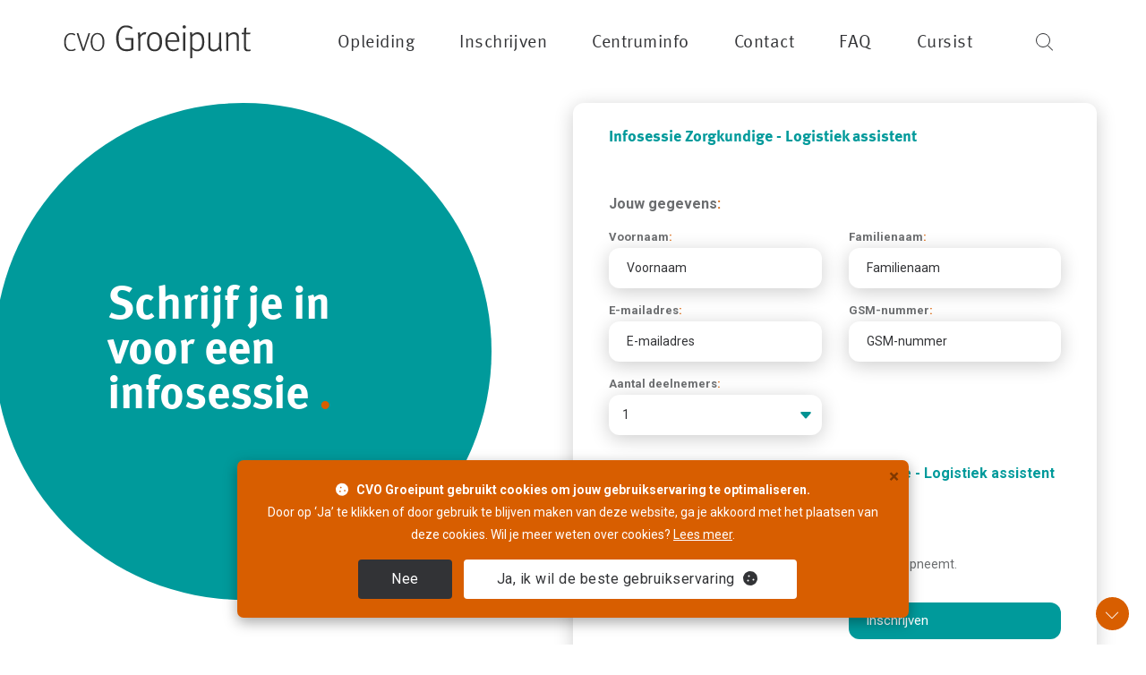

--- FILE ---
content_type: text/html; charset=UTF-8
request_url: https://www.groeipunt.be/events/inschrijven/77
body_size: 6025
content:
<!DOCTYPE html>
<html lang="nl">
<head>
  
	<title>CVO GROEIPUNT inschrijven voor Infosessie Zorgkundige - Logistiek assistent   - groeipunt.be</title>
    <!--[if IE]><meta http-equiv='X-UA-Compatible' content='IE=edge,chrome=1'><![endif]-->
    <meta name="robots" 			CONTENT="index, follow" >	
	<meta name="description" 		CONTENT=", CVO GROEIPUNT wachtlijst    ">
	<META NAME="keywords" 			CONTENT=", CVO GROEIPUNT,  wachtlijst ">
	<META NAME="Classification" 	CONTENT=" ,  CVO GROEIPUNT,  wachtlijst">	
	<META NAME="Copyright" 			CONTENT="CVO Groeipunt ">
	<META NAME="Publisher" 			CONTENT="CVO Groeipunt ">  
	<meta name="author" 			CONTENT="CVO Groeipunt ">
    <meta name="viewport" 			CONTENT="width=device-width, initial-scale=1, maximum-scale=1">
    <meta name="theme-color" 		CONTENT="#2a2b2f">
    <!-- FAVICONS GROEIPUNT -->
	<link rel="shortcut icon" 						href="https://www.groeipunt.be/images/favicon.ico">
	<link rel="apple-touch-icon" 					href="https://www.groeipunt.be/images/apple-touch-icon.png">
	<link rel="apple-touch-icon" sizes="72x72" 		href="https://www.groeipunt.be/images/apple-touch-icon-72x72.png">
	<link rel="apple-touch-icon" sizes="114x114" 	href="https://www.groeipunt.be/images/apple-touch-icon-114x114.png">
	<link rel="apple-touch-icon" sizes="144x144" 	href="https://www.groeipunt.be/images/apple-touch-icon-144x144.png">
    <!-- CSS GROEIPUNT -->
    <!--  GOOGLE FONT -->
    <link href="https://fonts.googleapis.com/css?family=Poppins:500,600,300%7COpen+Sans:400,300,700" rel="stylesheet" type="text/css">
 
    <!-- GROEIPUNT STYLE SHEETS -->
    <link href="https://www.groeipunt.be/css/revo-slider/settings.css" rel="stylesheet" type="text/css">
    <!-- GROEIPUNT BOOTSTRAP -->
    <link rel="stylesheet" href="https://www.groeipunt.be/css/bootstrap.min.css">
    <!-- ICONS GROEIPUNT  -->
    <link rel="stylesheet" href="https://www.groeipunt.be/css/icons-fonts.css" >
    <!--  GROEIPUNT CSS THEME -->
    <link rel="stylesheet" href="https://www.groeipunt.be/css/style.css" >
    <link rel="stylesheet" href="https://www.groeipunt.be/css/groeipunt-theme.css" >
    <!-- GROEIPUNT ANIMATE -->
    <link rel="stylesheet" href="https://www.groeipunt.be/css/animate.min.css">
    <link rel="stylesheet" href="https://www.groeipunt.be/dist/swiper.bundle.css">
    <!-- IE Warning CSS -->
    <!--[if lte IE 8]><link rel="stylesheet" type="text/css" href="https://www.groeipunt.be/css/ie-warning.css" ><![endif]-->
    <!--[if lte IE 8]><link rel="stylesheet" type="text/css" href="https://www.groeipunt.be/css/ie8-fix.css" ><![endif]-->
    <!-- Magnific popup, Owl Carousel Assets in style.css -->
    <!-- GROEIPUNT CSS end -->
    <!-- JS begin some js files in bottom of file-->
    <!-- HTML5 Shim and Respond.js IE8 support of HTML5 elements and media queries -->
    <!-- WARNING: Respond.js doesn't work if you view the page via file:// -->
    <!--[if lt IE 9]>
    <script src="https://oss.maxcdn.com/libs/html5shiv/3.7.0/html5shiv.js"></script>
    <script src="https://oss.maxcdn.com/libs/respond.js/1.4.2/respond.min.js"></script>
    <![endif]-->
    <link rel="stylesheet" href="//cdn.jsdelivr.net/npm/bootstrap-select@1.14.0-beta3/dist/css/bootstrap-select.min.css">
</head>
<body class="font-groeipunt-normaal" style="background: #FFF !important;">
<div id="wrap" class="boxed ">
    <div class="grey-bg"> <!-- Grey BG  -->
        <!--[if lte IE 8]>
        <div id="ie-container">
            <div id="ie-cont-close">
                <a href="#" onclick="javascript&#058;this.parentNode.parentNode.style.display="none"; return false;"><img src="images/ie-warn/ie-warning-close.jpg" style="border: none;" alt="Close"></a>
            </div>
            <div id="ie-cont-content" >
                <div id="ie-cont-warning">
                    <img src="images/ie-warn/ie-warning.jpg" alt="Warning!">
                </div>
                <div id="ie-cont-text" >
                    <div id="ie-text-bold">
                        You are using an outdated browser
                    </div>
                    <div id="ie-text">
                        For a better experience using this site, please upgrade to a modern web browser.
                    </div>
                </div>
                <div id="ie-cont-brows" >
                    <a href="http://www.firefox.com" target="_blank"><img src="images/ie-warn/ie-warning-firefox.jpg" alt="Download Firefox"></a>
                    <a href="http://www.opera.com/download/" target="_blank"><img src="images/ie-warn/ie-warning-opera.jpg" alt="Download Opera"></a>
                    <a href="http://www.apple.com/safari/download/" target="_blank"><img src="images/ie-warn/ie-warning-safari.jpg" alt="Download Safari"></a>
                    <a href="http://www.google.com/chrome" target="_blank"><img src="images/ie-warn/ie-warning-chrome.jpg" alt="Download Google Chrome"></a>
                </div>
            </div>
        </div>
        <![endif]-->
        <!-- HEADER BOXED FONT WHITE TRANSPARENT -->
        <!-- NEED FOR TRANSPARENT HEADER ON MOBILE -->
     <header id="nav" class="header header-1 affix-on-mobile affix sub-menu-white no-transparent mobile-no-transparent">
         
                       <div class="header-wrapper ">
                <div class="container relative">
                    <div class="clearfix">
                        <!-- logo CVO Groeipunt -->

<div class="logo-row">
	<div class="logo-container-2">
		<div class="logo-2">
			<a href="https://www.groeipunt.be/" class="clearfix" title='CVO Groeipunt'>
				<img src="https://www.groeipunt.be/images/groeipunt-logo.svg" class="logo-img" alt="cvo Groeipunt Logo">
			</a>
		</div>
	</div>
</div>

<!-- logo CVO Groeipunt - Volwassenenonderwijs Oost-Vlaanderen -->                        <div class="menu-btn-respons-container">
                            <button id="menu-btn" type="button" class="navbar-toggle btn-navbar collapsed" data-toggle="collapse" data-target="#main-menu .navbar-collapse">
                                <span aria-hidden="true" class="icon_menu hamb-mob-icon"></span>
                            </button>
                        </div>
                    </div>
                    <div class="main-menu-container">

                        <div class=" clearfix">

                            <!-- CVO GROEIPUNT MENU -->
                            <div id="main-menu">
                                <div class="navbar navbar-default" role="navigation">

                                    <!-- CVO GROEIPUNT NAVIGATIE -->
                                    <nav class="collapse collapsing navbar-collapse right-1024">
                                        <ul class="nav navbar-nav">
 
                                             
                                            <li class="parent ">
                                                <a href="https://www.groeipunt.be/"><div class="main-menu-title verbergen-ipad">Home</div></a>
                                            </li>
                                            <li class="parent  megamenu">
                                                <a title='opleidingen Oost-Vlaanderen' href="#" class="open-sub"><div class="main-menu-title">Opleiding</div></a>
                                                <ul class="sub">
                                                    <li class="clearfix">
                                                        <div class="menu-sub-container">
                                                            <div class="box col-md-3 ">
                                                                <ul>
                                                                    <li><a title='opleiding Administratie &amp; ondernemerschap' href="https://www.groeipunt.be/opleiding/administratie">Administratie &amp; ondernemerschap</a></li>
                                                                    <li><a title='opleiding diploma'  href="https://www.groeipunt.be/opleiding/diplomasecundaironderwijs">Diploma secundair onderwijs</a></li>
                                                                    <li><a  title='opleiding Kapper en lichaamsverzorging' href="https://www.groeipunt.be/opleiding/kapper-lichaam">Kapper &amp; lichaamsverzorging</a></li>
                                                                    <li><a  title='technische opleidingen' href="https://www.groeipunt.be/opleiding/technisch">Technische opleidingen</a></li>
                                                                </ul>
                                                            </div>
                                                            <div class="box col-md-3">
                                                                <ul>
                                                                    <li><a  title='creatieve opleidingen' href="https://www.groeipunt.be/opleiding/creatief">Creatief</a></li>
                                                                    <li><a  title='opleiding Fotografie' href="https://www.groeipunt.be/opleiding/fotografie">Fotografie</a></li>
                                                                    <li><a  title='opleiding Nederlands' href="https://www.groeipunt.be/opleiding/nederlands">Nederlands leren</a></li>
                                                                    <li><a  title='opleiding Toerisme Gids' href="https://www.groeipunt.be/opleiding/toerisme">Toerisme, erfgoed &amp; bibliotheek</a></li>
                                                                </ul>
                                                            </div>
                                                            <div class="box col-md-3">
                                                                <ul>
                                                                    <li><a  title='opleiding koken' href="https://www.groeipunt.be/opleiding/culinair">Culinair</a></li>
                                                                    <li><a  title='opleiding Informatica' href="https://www.groeipunt.be/opleiding/informatica-grafisch">Informatica &amp; grafische opleidingen</a></li>
                                                                    <li><a  title='opleiding Talen' href="https://www.groeipunt.be/opleiding/talen">Talen &amp; Vlaamse Gebarentaal</a></li>
                                                                    <li><a  title='opleiding Zorg &amp; welzijn' href="https://www.groeipunt.be/opleiding/zorg-welzijn">Zorg &amp; welzijn</a></li>
                                                                </ul>
                                                            </div>
                                                            <div class="box col-md-3 ">
                                                                <ul>
                                                                    <li><a  title='opleiding Oost-Vlaanderen' href="https://www.groeipunt.be/opleiding/zoek">Zoek een opleiding</a></li>
                                                                    <li style="padding: 9px;">&nbsp;</li>
																	<li><a  title='Traject naar werk Oost-Vlaanderen' href="https://www.groeipunt.be/inschrijven/traject-naar-werk">Traject naar werk</a></li>
																	 
                                                                </ul>
                                                            </div>
                                                        </div>
                                                    </li>
                                                </ul>
                                            </li>
                                            <li class="parent">
                                                <a href="#" class="open-sub"><div class="main-menu-title">Inschrijven</div></a>
                                                <ul class="sub">
                                                    <li><a href="https://www.groeipunt.be/events">Infosessies</a></li>
                                                    <li><a href="https://www.groeipunt.be/info/lesplaats">Lesplaatsen</a></li>
                                                    <li><a href="https://www.groeipunt.be/inschrijven/hoe-inschrijven">Hoe inschrijven</a></li>
                                                    <li><a href="https://www.groeipunt.be/inschrijven/inschrijvingsgeld">Inschrijvingsgeld</a></li>
                                                    <li><a href="https://www.groeipunt.be/inschrijven/opleidingscheques">Opleidingscheques</a></li>
                                                    <li><a href="https://www.groeipunt.be/inschrijven/opleidingscheques#vov">Vlaams opleidingsverlof</a></li>
                                                    <li><a href="https://www.groeipunt.be/inschrijven/kmo-portefeuille">KMO portefeuille</a></li>
                                                    
													 <li><a href="https://www.groeipunt.be/inschrijven/nieuwsbrief">Nieuwsbrief</a></li>
                                                </ul>
                                            </li>
                                            <li class="parent">
                                                <a href="#" class="open-sub"><div class="main-menu-title">Centruminfo</div></a>
                                                <ul class="sub">
                                                    <li><a href="https://www.groeipunt.be/info/kalender">Kalender</a></li>
													<li><a href="https://www.groeipunt.be/info/centrumreglement">Centrumreglement</a></li>
													<li><a href="https://www.groeipunt.be/info/missie-en-visie">Missie en visie</a></li>
													<li><a href="https://www.groeipunt.be/info/over-groeipunt">Over <span class="cvo">CVO</span> Groeipunt</a></li>
													<li><a href="https://www.groeipunt.be/info/brochure">Onze brochure</a></li>
													<li><a href="https://www.groeipunt.be/info/partners">Projecten en partners</a></li>
                                                    <li><a href="https://www.groeipunt.be/info/vacatures">Vacatures</a></li>
											
											
											
                                                    
                                                    
                                                    
                                                    
                                                     
                                                </ul>
                                            </li>
                                            <li class="parent">
                                                <a href="#" class="open-sub"><div class="main-menu-title">Contact</div></a>
                                                <ul class="sub">
                                                    <li><a href="https://www.groeipunt.be/contact">Algemeen contactformulier</a></li>
                                                    <li><a href="https://www.groeipunt.be/info/lesplaats">Openingsuren secretariaten</a></li>
                                                     
                                                </ul>
                                            </li>
											<li class="parent">
                                                <a href="https://www.groeipunt.be/faq"><div class="main-menu-title">FAQ</div></a>
                                            </li>
											
											    <li class="parent">
                                                <a href="#" class="open-sub"><div class="main-menu-title">Cursist</div></a>
                                                <ul class="sub">
                                                     
											 
													
													<li><a target="_blank" href="https://moodle.groeipunt.be/login/index.php">Moodle</a></li>
											<li><a href="https://www.groeipunt.be/info/cursistenbegeleiding">Cursistenbegeleiding</a></li>
											<li><a href="https://www.groeipunt.be/info/open-leercentrum">Open leercentrum</a></li>
										 
                                                    <li><a href="https://www.groeipunt.be/info/handboeken">Handboeken</a></li>
                                                    <li><a href="https://www.groeipunt.be/info/bibliotheek">Bibliotheek</a></li>
													<li><a href="https://www.groeipunt.be/inschrijven/voordelen-als-cursist">Voordelen als cursist</a></li>
                                                    
                                                     
                                                    
                                                    
                                                    
                                                     
                                                </ul>
                                            </li>
											
											
											
                                        </ul>
                                    </nav>

                                </div>
                            </div>
                             

                        </div>
                         

                    </div>




<ul class="cd-header-buttons">

   
    <li><a class="cd-search-trigger" href="https://www.groeipunt.be/opleiding/zoek"><span></span></a></li>

</ul>
                </div>
				
            </div>
        </header>
    </div>
     
   <div class="row pt-60 m-0">
            <div class="col-md-12">
                &nbsp;
            </div>
        </div>
  
<div class="page-section font-groeipunt-normaal mb-50 pt-30 pb-30">
            <div class="container">
                <div class="row">
                    <div class="col-md-6 visible-lg infosessie-relatief bol-titel">
                        <div class="col-md-12 visible-lg infosessie-bol bol-inline">
                            <div class="col-md-12 visible-lg infosessie-titel bol-text">
                                                            <h1 class="text-white dot" id="dot">Schrijf je in voor een infosessie <span id='cat'></span></h1>
                            </div>
                        </div>
                    </div>
                    <div class="col-lg-6 col-md-12 col-sm-12 col-xs-12 cursussen font-groeipunt-licht eventinformatie">
                        <h2>Infosessie Zorgkundige - Logistiek assistent</h2>
                        <p></p><p></p>                        <form action="#" class="form-horizontal mt-40" method="POST">
                            <div class="form-group mt-30">
                                
                                
                                                                
                                <label class="col-lg-12 col-md-12 col-sm-12 col-xs-12 label-gray">Jouw gegevens<span class="oranje">:</span></label>
                                    <div class="col-lg-6 col-md-6 col-xs-12 col-sm-12">
                                        <label for="voornaam" class="col-sm-12 label-sm-gray">Voornaam<span class="oranje">:</span></label>
                                        <input type="text" class="input-white input-opleiding w-100" name="voornaam" placeholder="Voornaam" id="voornaam" >
                                    </div>
                                    <div class="col-lg-6 col-md-6 col-sm-12 col-xs-12">
                                        <label for="familienaam" class="col-sm-12 label-sm-gray">Familienaam<span class="oranje">:</span></label>
                                        <input type="text" class="input-white input-opleiding w-100" name="familienaam" placeholder="Familienaam" id="familienaam" >
                                    </div>
                                                                                                            <div class="col-lg-6 col-md-6 col-sm-12 col-xs-12">
                                        <label for="email" class="col-sm-12 label-sm-gray">E-mailadres<span class="oranje">:</span></label>
                                        <input type="email" class="input-white input-opleiding w-100" name="email" placeholder="E-mailadres" id="email" >
                                    </div>
                                    <div class="col-lg-6 col-md-6 col-sm-12 col-xs-12">
                                        <label for="gsm" class="col-sm-12 label-sm-gray">GSM-nummer<span class="oranje">:</span></label>
                                        <input type="tel" minlength="9" maxlength="30" class="input-white input-opleiding w-100" name="gsm" placeholder="GSM-nummer" id="gsm" >
                                    </div>
                                                                        <div class="col-lg-6 col-md-6 col-sm-12 col-xs-12">
                                        <label for="deelnemers" class="col-sm-12 label-sm-gray">Aantal deelnemers<span class="oranje">:</span></label>
                                        <select name="deelnemers" id="deelnemers" class="input-white input-opleiding w-100" style="padding-top: 10px; padding-bottom: 10px;">
                                                                                            <option value="1">1</option>
                                                                                            <option value="2">2</option>
                                                                                            <option value="3">3</option>
                                                                                            <option value="4">4</option>
                                                                                            <option value="5">5</option>
                                                                                    </select>
                                    </div>
                                                                                                                                                                                                                        <div class="col-lg-12 col-md-12 col-sm-12 col-xs-12">
                                        <label class="col-lg-12 col-md-12 col-sm-12 col-xs-12 label-gray groen p-0 mt-30">Ik schrijf me in voor infosessie Zorgkundige - Logistiek assistent</label>
                                                                                <p>
                                                                                    datum: maandag  3 juli 2023, 14:00 - 15:00<br>
                                                                                                                                    locatie: <a href="https://www.groeipunt.be/info/lesplaats/eeklo" class="link groen">Eeklo</a>                                                                                    </p>
                                    </div>
                                    <div class="col-lg-12 col-md-12 col-sm-12 col-xs-12 mt-10">
                                        <div class="checkbox form-check">
                                            <label >
                                                <input type="checkbox" id="akkoord" name="akkoord" value="check" > Ik ga akkoord dat <span class="cvo">CVO</span> Groeipunt contact met mij opneemt.
                                            </label>
                                        </div>
                                    </div>
                                    <div class="col-lg-6 col-lg-offset-6 col-md-6 col-md-offset-6 col-sm-12 col-sm-offset-0 col-xs-12 col-xs-offset-0">
                                        <input type="submit" class="form-control btn-groen" value="inschrijven">
                                    </div>

                                                            </div>
                        </form>
                    </div>
                </div>
            </div>
        </div>
    <!-- Optional JavaScript -->
    <!-- jQuery first, then Popper.js, then Bootstrap JS -->
    <script src="https://code.jquery.com/jquery-3.3.1.slim.min.js" integrity="sha384-q8i/X+965DzO0rT7abK41JStQIAqVgRVzpbzo5smXKp4YfRvH+8abtTE1Pi6jizo" crossorigin="anonymous"></script>
    <script src="https://cdnjs.cloudflare.com/ajax/libs/popper.js/1.14.7/umd/popper.min.js" integrity="sha384-UO2eT0CpHqdSJQ6hJty5KVphtPhzWj9WO1clHTMGa3JDZwrnQq4sF86dIHNDz0W1" crossorigin="anonymous"></script>
    <script src="https://stackpath.bootstrapcdn.com/bootstrap/4.3.1/js/bootstrap.min.js" integrity="sha384-JjSmVgyd0p3pXB1rRibZUAYoIIy6OrQ6VrjIEaFf/nJGzIxFDsf4x0xIM+B07jRM" crossorigin="anonymous"></script>

<footer id="footer6" class="page-section md-pt-95 md-pb-50 footer2-black footer2-groen font-groeipunt-normaal">
    <div class="container">
        <div class="row">
            <div class="col-md-3 visible-md visible-lg logos">
                <div class="logo-footer-cont h-100 font-groeipunt-licht">
                    <a href="https://www.groeipunt.be/" title="Groeipunt">
                        <img class="logo-footer" src="https://www.groeipunt.be/images/groeipunt-logo.svg" style="filter: brightness(0) invert(1)" alt="Groeipunt Logo"><br>
                        <span class="hidden-md hidden-sm hidden-xs">Provinciaal centrum voor volwassenenonderwijs<br>
Oost-Vlaanderen</span>
                    </a>
                </div>
                <div class="footer2-text-cont">
                    <a href="https://www.oost-vlaanderen.be/" target="_blank">
                        <img class="logo-footer" style="filter: brightness(0) invert(1)" src="https://www.groeipunt.be/images/oostvlaanderen-logo.png" alt="Oost-Vlaanderen">
                    </a>
                </div>
            </div>
            <div class="col-md-2 visible-md visible-lg widget">
                <h4>Contact</h4>
                <ul class="links-list a-text-cont font-groeipunt-normaal">
                    <li><a href="https://www.groeipunt.be/contact" class="link wit pijl">Via mail</a></li>
                    <li><a href="https://www.groeipunt.be/info/lesplaats" class="link wit pijl">Telefonisch</a></li>
                </ul>
            </div>
            <div class="col-md-2 visible-md visible-lg widget">
                <h4>Inschrijven</h4>
                <ul class="links-list a-text-cont font-groeipunt-normaal" >
                    <li><a href="https://www.groeipunt.be/inschrijven/hoe-inschrijven" class="link wit pijl">Hoe inschrijven?</a></li>
                    <li><a href="https://www.groeipunt.be/inschrijven/hoe-inschrijven#online" class="link wit pijl">Online inschrijven</a></li>
                </ul>
            </div>
            <div class="col-md-2 visible-md visible-lg widget">
                <h4>CVO Groeipunt</h4>
                <ul class="links-list a-text-cont font-groeipunt-normaal" >
                    <li><a href="https://www.groeipunt.be/info/over-groeipunt" class="link wit pijl">Over ons</a></li>
                    <li><a href="https://www.groeipunt.be/nieuws" class="link wit pijl">Recent nieuws</a></li>
                </ul>
            </div>
            <div class="col-md-3 visible-md visible-lg widget" id='nieuwsbrief'>
                <h4>Blijf op de hoogte</h4>
				 <ul class="links-list a-text-cont font-groeipunt-normaal" >
                    <li><a href="https://www.groeipunt.be/inschrijven/nieuwsbrief" class="link wit pijl">Nieuwsbrief</a></li>
                    <li>&nbsp;&nbsp;&nbsp;&nbsp;&nbsp;&nbsp;<a target="_blank" title="Facebook Groeipunt" href="https://www.facebook.com/cvoGroeipunt"  ><img src='https://www.groeipunt.be/images/facebook.png'></a>&nbsp;&nbsp;&nbsp;<a target="_blank" title="Instagram Groeipunt" href="https://www.instagram.com/cvoGroeipunt/"  ><img src='https://www.groeipunt.be/images/instagram.png'></a></li>
                </ul>
				
					
				 
            </div>
		
		 
 
			
            
                    </div>
        <div class="footer2-copy-cont clearfix">
            <div class="center text-center fg-white font-12">
                &copy; 2026 <span class="cvo">CVO</span> Groeipunt Volwassenenonderwijs Oost-Vlaanderen |
                <a href="https://oost-vlaanderen.be/privacybeleid.html" target='_blank' class="link wit">Privacybeleid</a> | <a href="https://www.groeipunt.be/webtoegankelijkheid" class="link wit">Webtoegankelijkheid</a>
            </div>
        </div>

    </div>
</footer>

<div class="scrollbar" id="go-down"><span class="icon icon-arrows-down"></span></div>
<p id="back-top"><a href="#top" title="Terug naar boven"><span class="icon icon-arrows-up"></span></a></p>

<div class="container-cookiealert">
	<div class="container">
		<div class="row">
			<div class="col-lg-8 col-lg-offset-2 col-md-10 col-md-offset-1 col-sm-12 col-sm-offset-0 col-xs-12 col-xs-offset-0">
				<div class="alert cookiealert cookiealert2 bg-oranje text-center hide" role="alert">
                    <div class="cookiealert2-close">
                        <button id="close-cookie-alert" class="close" aria-label="close" title="sluiten">×</button>
                    </div>
                    <div class="mb-15 text-white">
                        <strong><i class="fas fa-cookie"></i> &nbsp;&nbsp;CVO Groeipunt gebruikt cookies om jouw gebruikservaring te optimaliseren. </strong><br>
                        Door op ‘Ja’ te klikken of door gebruik te blijven maken van deze website, ga je akkoord met het plaatsen van deze cookies. Wil je meer weten over cookies?
                        <a class="a-white" href="https://www.groeipunt.be/cookiebeleid" target="_blank">Lees meer</a>.
                    </div>
                    
                    <a href="#" class="btn btn-primary btn-sm acceptcookies button rounded medium gray" id="weigeren" aria-label="close">Nee</a>
					<a href="#" class="btn btn-primary btn-sm acceptcookies button rounded medium white" id="aanvaard" aria-label="close">Ja<span class='hidden-xs hidden-sm'>, ik wil de beste gebruikservaring</span>&nbsp;&nbsp; <i class="fas fa-cookie"></i></a>
				</div>
			</div>
		</div>
	</div>
</div>
    <script src="https://www.groeipunt.be/js/cookiealert.js"></script>


</div><!-- End BG -->
</div><!-- End wrap -->
<!-- JS begin -->
<!-- JS begin -->
<!-- jQuery  -->
<script src="https://www.groeipunt.be/js/jquery.min.js"></script>
<!-- Include all compiled plugins (below), or include individual files as needed-->
<script src="https://www.groeipunt.be/js/bootstrap.min.js"></script>
<!-- APPEAR -->
<script src="https://www.groeipunt.be/js/jquery.appear.js"></script>
<script src="https://www.groeipunt.be/js/jquery.fittext.js"></script>
<!-- MAIN SCRIPT -->
<script src="https://www.groeipunt.be/js/main.js"></script>
<script src="https://www.groeipunt.be/dist/swiper.bundle.js"></script>
<script src="//cdn.jsdelivr.net/combine/npm/bootstrap-select@1.14.0-beta3,npm/bootstrap-select@1.14.0-beta3/js/i18n/defaults-nl_NL.min.js"></script>
<script type="text/javascript">
    $(document).ready(function(){
        $("#dot").fitText(0.6, { minFontSize: '40px', maxFontSize: '85px' });
        $("#aav").selectpicker();
    })
</script>
</body>
</html>

--- FILE ---
content_type: text/css
request_url: https://www.groeipunt.be/css/style.css
body_size: 54645
content:
@import url('https://fonts.googleapis.com/css2?family=Open+Sans:wght@300;400;700&family=Poppins:wght@300;500;600&family=Roboto:wght@400;700&display=swap');
@import url("../fonts/MetaPro/style.css");
@charset "utf-8";
/*  ======  GLOBAL STYLES  =====  */

/*  CSS, JS, HTML files were created on the principle of modularity. If you do not need all elements for your site, you can easily remove the unnecessary components. You can compress (minify) your files using online services or node/grunt, or any other method you like

Examples of online services see in Documentation  */

/*=== CONTENT OF CSS FILE =========================================

	#Css Reset
  #Preloader
  #Loaders.css
  #Search
  #Header Shop
  #Header Flags
  #Revo #Slider Custom
	#Images
	#Header
  #Features 1
  #Features 2-3
  #Features 4
  #Features 5
  #Features 6
  #Features 6-2 Center #New-2
  #Features 7
  #Features 8
  #Features 9
  #Features 10
  #Features 11 #New-2
  #Features 12 #New-2
  #Features 13 Our Services #New-2
  #Features 14 Tabs #New-2
  #Features 15 We are Creative #New-2
  #Features 16 Tabs 2 #New-2
  #Features 17 Our Services 2 #New-2
  #Features 18 Our Services 3 #New-2
  #Font Sizes #New-2
  #Shop
  #Shop #Department
  #Shop #Department #New-2
  #Shop #Items
  #Shop #Info
  #Portfolio 1 Grid
  #Portfolio 1
  #Portfolio 3 Masonry #New-2
  #Portfolio Single
  #Clients 1
  #Clients 2 #New-2
  #Testimonials 1
  #Testimonials 2
  #Work Process 1
  #Work Process 2 #New-2
  #About Us 1
  #About Us 2
  #About Us 3 #New-2
  #Counters 1
  #Counters 2 #New-2
  #Ads 1 & 2
  #Ads 3 & 4 #New-2
  #Video Ads 1
  #Blog Section 1
  #Blog Section 2
  #Blog Section 3 #New-2
  #Blog Section 4 #New-2
  #Blog #Widgets
  #Blog #Widgets #New-2
  #Slogan 1 #New-2
  #Slogan 2 #New-2
  #Contact Info Section 1
  #Gmaps 1
  #Statick Media
  #Page Title
  #Page Title Large 2 Gray #New-2
  #Page Title Large 3 Gray #New-2
  #Page Title Large 4 Text Center #New-2
  #Page Title Large 5 Absolute #New-2
  #Contact Menu
  #Contact Form
  #Footer 1
  #Footer 2
  #Footer 2 Black
  #Footer 3 #New-2
  #Menu	
		#Main-Menu Menu
		#Indent Main Container	( Responsive In "Media Query" Section)
		#Sticky Icon Button Animation
		#Animation For Sub Menu
	#Megamenu
	#Primary Menu
  #Header Fix
  #Logo
  #Breadcrumb 
  #Carousel
  #Newsletter
  #Newsletter 2 Footer NEW-2
  #Our Clients
  #Tabs
  #Blockquotes
  #Blockquotes 2 #New-2
  #Testimonials
  #Testimonials 3 #New-2
  #Testimonials 4 #New-2
  #Page Title
  #404
  #404 #New-2
  #Coming Soon
  #Coming Soon 2 #New-2
  #Alert Boxes
  #Shortcodes #Demo
  #Blog
  #Blog 2 #New-2
  #Comments 
  #Work Nav
  #Related Posts
  #Progress Bar
  #Maintenance
  #Portfolio
  #Elements
  #Footer
  #Typography
  #Buttons
  #Margins #Paddings
  #Back To Top Button
  #Faq
  #Counter
  #Accordion-Custom
  #Accordion 3
  #Accordion
  #Toggle
  #Pricing Table
  #Timeline
  #Clearfix
  #Responsive Visibility
 
  === #RESPONSIVE STYLES =======================================
  
	#PORTFOLIO FILTER
	
	Max Width "600px"
		#TESTIMONIALS
		
	Max Width "640px"

	Max Width "767px"

	Max Width "875px"

	Max Width "991px" - Min Width "768px"
		#SERVICES
		
	Max Width "991px"  PHONE
		#MARGINS MOBILE
		#PAGE TITLE
		#GOOGLE MAP
		#NEWSLETTER
		#HEADER
		#SLIDER 1
		#TWITTER
		#TESTIMONIALS
		#SERVICES
		#TIMELINE 
		#MAINTENANCE
		#HEADER MENU
		#INDENT MAIN CONTAINER
		#FOOTER
		#FOOTER 2
		#PRICING TABLE
	
	Min Width "992px" DESKTOP
		
	Max Width "1199px" - Min Width "992px"

	Max Width "1024px" TABLET
		#BOXES 2 
		#FOOTER
		#FOOTER 2
		#TWITTER
		#FOOTER CONTACT INFO
		
	Max Width "1200px"	
	
	Max Width "479px"
	
===	#Core Owl Carousel CSS File 
===	#Owl Carousel Owl Demo THEME CSS File 
===	#Magnific Popup CSS File 

*/
:root{
    --font-tekst: 'Roboto', 'Open Sans', sans-serif;
    --font-titel: 'Meta Pro Bold', 'Poppins', sans-serif;
}
/* #CSS RESET
 ===================================================================*/
html, body, div, span, applet, object, iframe, a, abbr, acronym, address, big, cite, code, del, dfn, em, font, img, ins, kbd, q, s, samp, small, strike, strong, sub, sup, tt, var, b, u, i, center, dl, dt, dd, fieldset, form, label, legend, caption, tbody, tfoot, thead, tr, th, td {
    margin: 0;
    padding: 0;
    border: 0;
    outline: 0;
}
:focus {
    outline: 0;
}

/* HTML5 display-role reset for older browsers */
article, aside, details, figcaption, figure,
footer, header, hgroup, menu, nav, section {
    display: block;
}
table {
    border-collapse: collapse;
    border-spacing: 0;
}
html,body{
    margin:0;
    padding:0;
}
table {
    border-collapse:collapse;
    border-spacing:0;
}
fieldset,img { border:0;}
input{
    border:1px solid #b0b0b0;
    padding:3px 5px 4px;
    color:#979797;
}
address,caption,cite,code,dfn,th,var {
    font-style:normal;
    font-weight:normal;
}
caption,th { text-align:left;}
q:before,q:after { content:'';}
abbr,acronym { border:0;}
body {
    border: 0 none;
    font-size: 100%;
    margin: 0;
    outline: 0 none;
    padding: 0;
    vertical-align: baseline;
    font-size: 14px;
    line-height: 25px;
    font-family: var(--font-tekst);
    font-weight: normal;
    color: #6b6d6f;
    background-color: #fff;
    -webkit-font-smoothing: antialiased !important;
    -webkit-text-size-adjust: 100% !important;
}
.bold { font-weight:bold !important;}
.font-light { font-weight:100 !important;}
.font-norm { font-weight:normal !important;}
::selection {
    background-color: #DA5F06;
    color: #FFFFFF;
}
::-moz-selection {
    background-color: #DA5F06;
    color: #FFFFFF;
}
body::selection {
    background-color: #DA5F06;
    color: #FFFFFF;
}
body::-moz-selection {
    background-color: #DA5F06;
    color: #FFFFFF;
}
.relative {position: relative;}
.absolute {position:absolute;}
/*
.font-open-sans, #main-menu.font-open-sans .navbar .nav li a, #main-menu.font-open-sans .megamenu .title{font-family: 'Open Sans',Arial,Helvetica,sans-serif !important;}
.font-poppins, #main-menu.font-poppins .navbar .nav li a, #main-menu.font-poppins .megamenu .title, #main-menu .megamenu .title.font-poppins{font-family: 'Poppins',Arial,Helvetica,sans-serif !important;}
.font-montserrat, #main-menu.font-montserrat .navbar .nav li a, #main-menu.font-montserrat .megamenu .title{font-family: 'Montserrat',Arial,Helvetica,sans-serif !important;}
.font-raleway, #main-menu.font-raleway .navbar .nav li a, #main-menu.font-raleway .megamenu .title{font-family: 'Raleway',Arial,Helvetica,sans-serif !important;}
.fontjosefin, #main-menu.font-josefin .navbar .nav li a, #main-menu.font-josefin .megamenu .title{font-family: 'Josefin Sans',Arial,Helvetica,sans-serif !important;}
*/
@media (max-width: 767px) and (min-width: 480px){
    .container, .container-fluid.fes1-cont {
        width: 470px!important;
    }
}
@media (max-width: 479px) {
    .container,#header.header-fullwidth .container
    {
        width:100%!important
    }
}

/* #PRELOADER  ============================================== */
/* This only works with JavaScript,
if it's not present, don't show loader */
#loader-overflow{
    display:block;
    width: 100%;
    height: 100%;
    position: fixed;
    top: 0;
    left: 0;
    background: #fefefe;
    z-index: 99999;
}
.loader-cont{
    position: absolute;
    top: 50%;
    left: 50%;
    transform: translate(-50%, -50%);
}
#loader3 {
    will-change: transform;
    width: 40px;
    height: 40px;
    margin: -20px 0 0 -20px;
    background-color: #b6b6b7;
    border-radius: 50%;
    -webkit-animation: scaleout 1.1s infinite ease-in-out;
    animation: scaleout 1.1s infinite ease-in-out;

    text-indent: -99999px;
    z-index: 999991;
}
@-webkit-keyframes scaleout {
    0% {
        transform: scale(0);
        -webkit-transform: scale(0);
    }
    100% {
        transform: scale(1.0);
        -webkit-transform: scale(1.0);
        opacity: 0;
    }
}
@keyframes scaleout {
    0% {
        -webkit-transform: scale(0);
        -moz-transform: scale(0);
        -ms-transform: scale(0);
        -o-transform: scale(0);
        transform: scale(0);
        opacity: 0;
    }
    40% {
        opacity: 1;
    }
    100% {
        -webkit-transform: scale(1.0);
        -moz-transform: scale(1.0);
        -ms-transform: scale(1.0);
        -o-transform: scale(1.0);
        transform: scale(1.0);
        opacity: 0;
    }
}

/* #LOADERS.CSS Copyright (c) 2016 Connor Atherton ============================================== */
/* All animations must live in their own file in the animations directory and be included here.
 Styles shared by multiple animations
 Dots */
.loaders {
    width: 100%;
    box-sizing: border-box;
    display: flex;
    flex: 0 1 auto;
    flex-direction: row;
    flex-wrap: wrap; }
.loaders .loader {
    box-sizing: border-box;
    display: flex;
    flex: 0 1 auto;
    flex-direction: column;
    flex-grow: 1;
    flex-shrink: 0;
    flex-basis: 25%;
    max-width: 25%;
    height: 200px;
    align-items: center;
    justify-content: center; }

@-webkit-keyframes scale {
    0% {
        -webkit-transform: scale(1);
        transform: scale(1);
        opacity: 1; }
    45% {
        -webkit-transform: scale(0.1);
        transform: scale(0.1);
        opacity: 0.7; }
    80% {
        -webkit-transform: scale(1);
        transform: scale(1);
        opacity: 1; } }
@keyframes scale {
    0% {
        -webkit-transform: scale(1);
        transform: scale(1);
        opacity: 1; }
    45% {
        -webkit-transform: scale(0.1);
        transform: scale(0.1);
        opacity: 0.7; }
    80% {
        -webkit-transform: scale(1);
        transform: scale(1);
        opacity: 1; } }

.ball-pulse > div:nth-child(1) {
    -webkit-animation: scale 0.75s -0.24s infinite cubic-bezier(0.2, 0.68, 0.18, 1.08);
    animation: scale 0.75s -0.24s infinite cubic-bezier(0.2, 0.68, 0.18, 1.08); }

.ball-pulse > div:nth-child(2) {
    -webkit-animation: scale 0.75s -0.12s infinite cubic-bezier(0.2, 0.68, 0.18, 1.08);
    animation: scale 0.75s -0.12s infinite cubic-bezier(0.2, 0.68, 0.18, 1.08); }

.ball-pulse > div:nth-child(3) {
    -webkit-animation: scale 0.75s 0s infinite cubic-bezier(0.2, 0.68, 0.18, 1.08);
    animation: scale 0.75s 0s infinite cubic-bezier(0.2, 0.68, 0.18, 1.08); }

.ball-pulse > div {
    background-color: #b6b6b7;
    width: 15px;
    height: 15px;
    border-radius: 100%;
    margin: 2px;
    -webkit-animation-fill-mode: both;
    animation-fill-mode: both;
    display: inline-block; }

@-webkit-keyframes ball-pulse-sync {
    33% {
        -webkit-transform: translateY(10px);
        transform: translateY(10px); }
    66% {
        -webkit-transform: translateY(-10px);
        transform: translateY(-10px); }
    100% {
        -webkit-transform: translateY(0);
        transform: translateY(0); } }

@keyframes ball-pulse-sync {
    33% {
        -webkit-transform: translateY(10px);
        transform: translateY(10px); }
    66% {
        -webkit-transform: translateY(-10px);
        transform: translateY(-10px); }
    100% {
        -webkit-transform: translateY(0);
        transform: translateY(0); } }

.ball-pulse-sync > div:nth-child(1) {
    -webkit-animation: ball-pulse-sync 0.6s -0.14s infinite ease-in-out;
    animation: ball-pulse-sync 0.6s -0.14s infinite ease-in-out; }

.ball-pulse-sync > div:nth-child(2) {
    -webkit-animation: ball-pulse-sync 0.6s -0.07s infinite ease-in-out;
    animation: ball-pulse-sync 0.6s -0.07s infinite ease-in-out; }

.ball-pulse-sync > div:nth-child(3) {
    -webkit-animation: ball-pulse-sync 0.6s 0s infinite ease-in-out;
    animation: ball-pulse-sync 0.6s 0s infinite ease-in-out; }

.ball-pulse-sync > div {
    background-color: #b6b6b7;
    width: 15px;
    height: 15px;
    border-radius: 100%;
    margin: 2px;
    -webkit-animation-fill-mode: both;
    animation-fill-mode: both;
    display: inline-block; }

@-webkit-keyframes ball-scale {
    0% {
        -webkit-transform: scale(0);
        transform: scale(0); }
    100% {
        -webkit-transform: scale(1);
        transform: scale(1);
        opacity: 0; } }

@keyframes ball-scale {
    0% {
        -webkit-transform: scale(0);
        transform: scale(0); }
    100% {
        -webkit-transform: scale(1);
        transform: scale(1);
        opacity: 0; } }

.ball-scale > div {
    background-color: #b6b6b7;
    width: 15px;
    height: 15px;
    border-radius: 100%;
    margin: 2px;
    -webkit-animation-fill-mode: both;
    animation-fill-mode: both;
    display: inline-block;
    height: 60px;
    width: 60px;
    -webkit-animation: ball-scale 1s 0s ease-in-out infinite;
    animation: ball-scale 1s 0s ease-in-out infinite; }

@keyframes ball-scale {
    0% {
        -webkit-transform: scale(0);
        transform: scale(0); }
    100% {
        -webkit-transform: scale(1);
        transform: scale(1);
        opacity: 0; } }

.ball-scale > div {
    background-color: #b6b6b7;
    width: 15px;
    height: 15px;
    border-radius: 100%;
    margin: 2px;
    -webkit-animation-fill-mode: both;
    animation-fill-mode: both;
    display: inline-block;
    height: 60px;
    width: 60px;
    -webkit-animation: ball-scale 1s 0s ease-in-out infinite;
    animation: ball-scale 1s 0s ease-in-out infinite; }

.ball-scale-random {
    width: 37px;
    height: 40px; }
.ball-scale-random > div {
    background-color: #b6b6b7;
    width: 15px;
    height: 15px;
    border-radius: 100%;
    margin: 2px;
    -webkit-animation-fill-mode: both;
    animation-fill-mode: both;
    position: absolute;
    display: inline-block;
    height: 30px;
    width: 30px;
    -webkit-animation: ball-scale 1s 0s ease-in-out infinite;
    animation: ball-scale 1s 0s ease-in-out infinite; }
.ball-scale-random > div:nth-child(1) {
    margin-left: -7px;
    -webkit-animation: ball-scale 1s 0.2s ease-in-out infinite;
    animation: ball-scale 1s 0.2s ease-in-out infinite; }
.ball-scale-random > div:nth-child(3) {
    margin-left: -2px;
    margin-top: 9px;
    -webkit-animation: ball-scale 1s 0.5s ease-in-out infinite;
    animation: ball-scale 1s 0.5s ease-in-out infinite; }

@-webkit-keyframes rotate {
    0% {
        -webkit-transform: rotate(0deg);
        transform: rotate(0deg); }
    50% {
        -webkit-transform: rotate(180deg);
        transform: rotate(180deg); }
    100% {
        -webkit-transform: rotate(360deg);
        transform: rotate(360deg); } }

@keyframes rotate {
    0% {
        -webkit-transform: rotate(0deg);
        transform: rotate(0deg); }
    50% {
        -webkit-transform: rotate(180deg);
        transform: rotate(180deg); }
    100% {
        -webkit-transform: rotate(360deg);
        transform: rotate(360deg); } }

.ball-rotate {
    position: relative; }
.ball-rotate > div {
    background-color: #b6b6b7;
    width: 15px;
    height: 15px;
    border-radius: 100%;
    margin: 2px;
    -webkit-animation-fill-mode: both;
    animation-fill-mode: both;
    position: relative; }
.ball-rotate > div:first-child {
    -webkit-animation: rotate 1s 0s cubic-bezier(0.7, -0.13, 0.22, 0.86) infinite;
    animation: rotate 1s 0s cubic-bezier(0.7, -0.13, 0.22, 0.86) infinite; }
.ball-rotate > div:before, .ball-rotate > div:after {
    background-color: #b6b6b7;
    width: 15px;
    height: 15px;
    border-radius: 100%;
    margin: 2px;
    content: "";
    position: absolute;
    opacity: 0.8; }
.ball-rotate > div:before {
    top: 0px;
    left: -28px; }
.ball-rotate > div:after {
    top: 0px;
    left: 25px; }

@keyframes rotate {
    0% {
        -webkit-transform: rotate(0deg) scale(1);
        transform: rotate(0deg) scale(1); }
    50% {
        -webkit-transform: rotate(180deg) scale(0.6);
        transform: rotate(180deg) scale(0.6); }
    100% {
        -webkit-transform: rotate(360deg) scale(1);
        transform: rotate(360deg) scale(1); } }

.ball-clip-rotate > div {
    background-color: #b6b6b7;
    width: 15px;
    height: 15px;
    border-radius: 100%;
    margin: 2px;
    -webkit-animation-fill-mode: both;
    animation-fill-mode: both;
    border: 2px solid #b6b6b7;
    border-bottom-color: transparent;
    height: 25px;
    width: 25px;
    background: transparent !important;
    display: inline-block;
    -webkit-animation: rotate 0.75s 0s linear infinite;
    animation: rotate 0.75s 0s linear infinite; }

@keyframes rotate {
    0% {
        -webkit-transform: rotate(0deg) scale(1);
        transform: rotate(0deg) scale(1); }
    50% {
        -webkit-transform: rotate(180deg) scale(0.6);
        transform: rotate(180deg) scale(0.6); }
    100% {
        -webkit-transform: rotate(360deg) scale(1);
        transform: rotate(360deg) scale(1); } }

@keyframes scale {
    30% {
        -webkit-transform: scale(0.3);
        transform: scale(0.3); }
    100% {
        -webkit-transform: scale(1);
        transform: scale(1); } }

.ball-clip-rotate-pulse {
    position: relative;
    -webkit-transform: translateY(-15px);
    -ms-transform: translateY(-15px);
    transform: translateY(-15px); }
.ball-clip-rotate-pulse > div {
    -webkit-animation-fill-mode: both;
    animation-fill-mode: both;
    position: absolute;
    top: 0px;
    left: 0px;
    border-radius: 100%; }
.ball-clip-rotate-pulse > div:first-child {
    background: #b6b6b7;
    height: 16px;
    width: 16px;
    top: 7px;
    left: -7px;
    -webkit-animation: scale 1s 0s cubic-bezier(0.09, 0.57, 0.49, 0.9) infinite;
    animation: scale 1s 0s cubic-bezier(0.09, 0.57, 0.49, 0.9) infinite; }
.ball-clip-rotate-pulse > div:last-child {
    position: absolute;
    border: 2px solid #b6b6b7;
    width: 30px;
    height: 30px;
    left: -16px;
    top: -2px;
    background: transparent;
    border: 2px solid;
    border-color: #b6b6b7 transparent #b6b6b7 transparent;
    -webkit-animation: rotate 1s 0s cubic-bezier(0.09, 0.57, 0.49, 0.9) infinite;
    animation: rotate 1s 0s cubic-bezier(0.09, 0.57, 0.49, 0.9) infinite;
    -webkit-animation-duration: 1s;
    animation-duration: 1s; }

@keyframes rotate {
    0% {
        -webkit-transform: rotate(0deg) scale(1);
        transform: rotate(0deg) scale(1); }
    50% {
        -webkit-transform: rotate(180deg) scale(0.6);
        transform: rotate(180deg) scale(0.6); }
    100% {
        -webkit-transform: rotate(360deg) scale(1);
        transform: rotate(360deg) scale(1); } }

.ball-clip-rotate-multiple {
    position: relative; }
.ball-clip-rotate-multiple > div {
    -webkit-animation-fill-mode: both;
    animation-fill-mode: both;
    position: absolute;
    left: -20px;
    top: -20px;
    border: 2px solid #b6b6b7;
    border-bottom-color: transparent;
    border-top-color: transparent;
    border-radius: 100%;
    height: 35px;
    width: 35px;
    -webkit-animation: rotate 1s 0s ease-in-out infinite;
    animation: rotate 1s 0s ease-in-out infinite; }
.ball-clip-rotate-multiple > div:last-child {
    display: inline-block;
    top: -10px;
    left: -10px;
    width: 15px;
    height: 15px;
    -webkit-animation-duration: 0.5s;
    animation-duration: 0.5s;
    border-color: #b6b6b7 transparent #b6b6b7 transparent;
    -webkit-animation-direction: reverse;
    animation-direction: reverse; }

@-webkit-keyframes ball-scale-ripple {
    0% {
        -webkit-transform: scale(0.1);
        transform: scale(0.1);
        opacity: 1; }
    70% {
        -webkit-transform: scale(1);
        transform: scale(1);
        opacity: 0.7; }
    100% {
        opacity: 0.0; } }

@keyframes ball-scale-ripple {
    0% {
        -webkit-transform: scale(0.1);
        transform: scale(0.1);
        opacity: 1; }
    70% {
        -webkit-transform: scale(1);
        transform: scale(1);
        opacity: 0.7; }
    100% {
        opacity: 0.0; } }

.ball-scale-ripple > div {
    -webkit-animation-fill-mode: both;
    animation-fill-mode: both;
    height: 50px;
    width: 50px;
    border-radius: 100%;
    border: 2px solid #b6b6b7;
    -webkit-animation: ball-scale-ripple 1s 0s infinite cubic-bezier(0.21, 0.53, 0.56, 0.8);
    animation: ball-scale-ripple 1s 0s infinite cubic-bezier(0.21, 0.53, 0.56, 0.8); }

@-webkit-keyframes ball-scale-ripple-multiple {
    0% {
        -webkit-transform: scale(0.1);
        transform: scale(0.1);
        opacity: 1; }
    70% {
        -webkit-transform: scale(1);
        transform: scale(1);
        opacity: 0.7; }
    100% {
        opacity: 0.0; } }

@keyframes ball-scale-ripple-multiple {
    0% {
        -webkit-transform: scale(0.1);
        transform: scale(0.1);
        opacity: 1; }
    70% {
        -webkit-transform: scale(1);
        transform: scale(1);
        opacity: 0.7; }
    100% {
        opacity: 0.0; } }

.ball-scale-ripple-multiple {
    position: relative;
    -webkit-transform: translateY(-25px);
    -ms-transform: translateY(-25px);
    transform: translateY(-25px); }
.ball-scale-ripple-multiple > div:nth-child(0) {
    -webkit-animation-delay: -0.8s;
    animation-delay: -0.8s; }
.ball-scale-ripple-multiple > div:nth-child(1) {
    -webkit-animation-delay: -0.6s;
    animation-delay: -0.6s; }
.ball-scale-ripple-multiple > div:nth-child(2) {
    -webkit-animation-delay: -0.4s;
    animation-delay: -0.4s; }
.ball-scale-ripple-multiple > div:nth-child(3) {
    -webkit-animation-delay: -0.2s;
    animation-delay: -0.2s; }
.ball-scale-ripple-multiple > div {
    -webkit-animation-fill-mode: both;
    animation-fill-mode: both;
    position: absolute;
    top: -2px;
    left: -26px;
    width: 50px;
    height: 50px;
    border-radius: 100%;
    border: 2px solid #b6b6b7;
    -webkit-animation: ball-scale-ripple-multiple 1.25s 0s infinite cubic-bezier(0.21, 0.53, 0.56, 0.8);
    animation: ball-scale-ripple-multiple 1.25s 0s infinite cubic-bezier(0.21, 0.53, 0.56, 0.8); }

@-webkit-keyframes ball-beat {
    50% {
        opacity: 0.2;
        -webkit-transform: scale(0.75);
        transform: scale(0.75); }
    100% {
        opacity: 1;
        -webkit-transform: scale(1);
        transform: scale(1); } }

@keyframes ball-beat {
    50% {
        opacity: 0.2;
        -webkit-transform: scale(0.75);
        transform: scale(0.75); }
    100% {
        opacity: 1;
        -webkit-transform: scale(1);
        transform: scale(1); } }

.ball-beat > div {
    background-color: #b6b6b7;
    width: 15px;
    height: 15px;
    border-radius: 100%;
    margin: 2px;
    -webkit-animation-fill-mode: both;
    animation-fill-mode: both;
    display: inline-block;
    -webkit-animation: ball-beat 0.7s 0s infinite linear;
    animation: ball-beat 0.7s 0s infinite linear; }
.ball-beat > div:nth-child(2n-1) {
    -webkit-animation-delay: -0.35s !important;
    animation-delay: -0.35s !important; }

@-webkit-keyframes ball-scale-multiple {
    0% {
        -webkit-transform: scale(0);
        transform: scale(0);
        opacity: 0; }
    5% {
        opacity: 1; }
    100% {
        -webkit-transform: scale(1);
        transform: scale(1);
        opacity: 0; } }

@keyframes ball-scale-multiple {
    0% {
        -webkit-transform: scale(0);
        transform: scale(0);
        opacity: 0; }
    5% {
        opacity: 1; }
    100% {
        -webkit-transform: scale(1);
        transform: scale(1);
        opacity: 0; } }

.ball-scale-multiple {
    position: relative;
    -webkit-transform: translateY(-30px);
    -ms-transform: translateY(-30px);
    transform: translateY(-30px); }
.ball-scale-multiple > div:nth-child(2) {
    -webkit-animation-delay: -0.4s;
    animation-delay: -0.4s; }
.ball-scale-multiple > div:nth-child(3) {
    -webkit-animation-delay: -0.2s;
    animation-delay: -0.2s; }
.ball-scale-multiple > div {
    background-color: #b6b6b7;
    width: 15px;
    height: 15px;
    border-radius: 100%;
    margin: 2px;
    -webkit-animation-fill-mode: both;
    animation-fill-mode: both;
    position: absolute;
    left: -30px;
    top: 0px;
    opacity: 0;
    margin: 0;
    width: 60px;
    height: 60px;
    -webkit-animation: ball-scale-multiple 1s 0s linear infinite;
    animation: ball-scale-multiple 1s 0s linear infinite; }

@-webkit-keyframes ball-triangle-path-1 {
    33% {
        -webkit-transform: translate(25px, -50px);
        transform: translate(25px, -50px); }
    66% {
        -webkit-transform: translate(50px, 0px);
        transform: translate(50px, 0px); }
    100% {
        -webkit-transform: translate(0px, 0px);
        transform: translate(0px, 0px); } }

@keyframes ball-triangle-path-1 {
    33% {
        -webkit-transform: translate(25px, -50px);
        transform: translate(25px, -50px); }
    66% {
        -webkit-transform: translate(50px, 0px);
        transform: translate(50px, 0px); }
    100% {
        -webkit-transform: translate(0px, 0px);
        transform: translate(0px, 0px); } }

@-webkit-keyframes ball-triangle-path-2 {
    33% {
        -webkit-transform: translate(25px, 50px);
        transform: translate(25px, 50px); }
    66% {
        -webkit-transform: translate(-25px, 50px);
        transform: translate(-25px, 50px); }
    100% {
        -webkit-transform: translate(0px, 0px);
        transform: translate(0px, 0px); } }

@keyframes ball-triangle-path-2 {
    33% {
        -webkit-transform: translate(25px, 50px);
        transform: translate(25px, 50px); }
    66% {
        -webkit-transform: translate(-25px, 50px);
        transform: translate(-25px, 50px); }
    100% {
        -webkit-transform: translate(0px, 0px);
        transform: translate(0px, 0px); } }

@-webkit-keyframes ball-triangle-path-3 {
    33% {
        -webkit-transform: translate(-50px, 0px);
        transform: translate(-50px, 0px); }
    66% {
        -webkit-transform: translate(-25px, -50px);
        transform: translate(-25px, -50px); }
    100% {
        -webkit-transform: translate(0px, 0px);
        transform: translate(0px, 0px); } }

@keyframes ball-triangle-path-3 {
    33% {
        -webkit-transform: translate(-50px, 0px);
        transform: translate(-50px, 0px); }
    66% {
        -webkit-transform: translate(-25px, -50px);
        transform: translate(-25px, -50px); }
    100% {
        -webkit-transform: translate(0px, 0px);
        transform: translate(0px, 0px); } }

.ball-triangle-path {
    position: relative;
    -webkit-transform: translate(-29.994px, -37.50938px);
    -ms-transform: translate(-29.994px, -37.50938px);
    transform: translate(-29.994px, -37.50938px); }
.ball-triangle-path > div:nth-child(1) {
    -webkit-animation-name: ball-triangle-path-1;
    animation-name: ball-triangle-path-1;
    -webkit-animation-delay: 0;
    animation-delay: 0;
    -webkit-animation-duration: 2s;
    animation-duration: 2s;
    -webkit-animation-timing-function: ease-in-out;
    animation-timing-function: ease-in-out;
    -webkit-animation-iteration-count: infinite;
    animation-iteration-count: infinite; }
.ball-triangle-path > div:nth-child(2) {
    -webkit-animation-name: ball-triangle-path-2;
    animation-name: ball-triangle-path-2;
    -webkit-animation-delay: 0;
    animation-delay: 0;
    -webkit-animation-duration: 2s;
    animation-duration: 2s;
    -webkit-animation-timing-function: ease-in-out;
    animation-timing-function: ease-in-out;
    -webkit-animation-iteration-count: infinite;
    animation-iteration-count: infinite; }
.ball-triangle-path > div:nth-child(3) {
    -webkit-animation-name: ball-triangle-path-3;
    animation-name: ball-triangle-path-3;
    -webkit-animation-delay: 0;
    animation-delay: 0;
    -webkit-animation-duration: 2s;
    animation-duration: 2s;
    -webkit-animation-timing-function: ease-in-out;
    animation-timing-function: ease-in-out;
    -webkit-animation-iteration-count: infinite;
    animation-iteration-count: infinite; }
.ball-triangle-path > div {
    -webkit-animation-fill-mode: both;
    animation-fill-mode: both;
    position: absolute;
    width: 10px;
    height: 10px;
    border-radius: 100%;
    border: 1px solid #b6b6b7; }
.ball-triangle-path > div:nth-of-type(1) {
    top: 50px; }
.ball-triangle-path > div:nth-of-type(2) {
    left: 25px; }
.ball-triangle-path > div:nth-of-type(3) {
    top: 50px;
    left: 50px; }

@-webkit-keyframes ball-pulse-rise-even {
    0% {
        -webkit-transform: scale(1.1);
        transform: scale(1.1); }
    25% {
        -webkit-transform: translateY(-30px);
        transform: translateY(-30px); }
    50% {
        -webkit-transform: scale(0.4);
        transform: scale(0.4); }
    75% {
        -webkit-transform: translateY(30px);
        transform: translateY(30px); }
    100% {
        -webkit-transform: translateY(0);
        transform: translateY(0);
        -webkit-transform: scale(1);
        transform: scale(1); } }

@keyframes ball-pulse-rise-even {
    0% {
        -webkit-transform: scale(1.1);
        transform: scale(1.1); }
    25% {
        -webkit-transform: translateY(-30px);
        transform: translateY(-30px); }
    50% {
        -webkit-transform: scale(0.4);
        transform: scale(0.4); }
    75% {
        -webkit-transform: translateY(30px);
        transform: translateY(30px); }
    100% {
        -webkit-transform: translateY(0);
        transform: translateY(0);
        -webkit-transform: scale(1);
        transform: scale(1); } }

@-webkit-keyframes ball-pulse-rise-odd {
    0% {
        -webkit-transform: scale(0.4);
        transform: scale(0.4); }
    25% {
        -webkit-transform: translateY(30px);
        transform: translateY(30px); }
    50% {
        -webkit-transform: scale(1.1);
        transform: scale(1.1); }
    75% {
        -webkit-transform: translateY(-30px);
        transform: translateY(-30px); }
    100% {
        -webkit-transform: translateY(0);
        transform: translateY(0);
        -webkit-transform: scale(0.75);
        transform: scale(0.75); } }

@keyframes ball-pulse-rise-odd {
    0% {
        -webkit-transform: scale(0.4);
        transform: scale(0.4); }
    25% {
        -webkit-transform: translateY(30px);
        transform: translateY(30px); }
    50% {
        -webkit-transform: scale(1.1);
        transform: scale(1.1); }
    75% {
        -webkit-transform: translateY(-30px);
        transform: translateY(-30px); }
    100% {
        -webkit-transform: translateY(0);
        transform: translateY(0);
        -webkit-transform: scale(0.75);
        transform: scale(0.75); } }

.ball-pulse-rise > div {
    background-color: #b6b6b7;
    width: 15px;
    height: 15px;
    border-radius: 100%;
    margin: 2px;
    -webkit-animation-fill-mode: both;
    animation-fill-mode: both;
    display: inline-block;
    -webkit-animation-duration: 1s;
    animation-duration: 1s;
    -webkit-animation-timing-function: cubic-bezier(0.15, 0.46, 0.9, 0.6);
    animation-timing-function: cubic-bezier(0.15, 0.46, 0.9, 0.6);
    -webkit-animation-iteration-count: infinite;
    animation-iteration-count: infinite;
    -webkit-animation-delay: 0;
    animation-delay: 0; }
.ball-pulse-rise > div:nth-child(2n) {
    -webkit-animation-name: ball-pulse-rise-even;
    animation-name: ball-pulse-rise-even; }
.ball-pulse-rise > div:nth-child(2n-1) {
    -webkit-animation-name: ball-pulse-rise-odd;
    animation-name: ball-pulse-rise-odd; }

@-webkit-keyframes ball-grid-beat {
    50% {
        opacity: 0.7; }
    100% {
        opacity: 1; } }

@keyframes ball-grid-beat {
    50% {
        opacity: 0.7; }
    100% {
        opacity: 1; } }

.ball-grid-beat {
    width: 57px; }
.ball-grid-beat > div:nth-child(1) {
    -webkit-animation-delay: 0.21s;
    animation-delay: 0.21s;
    -webkit-animation-duration: 0.63s;
    animation-duration: 0.63s; }
.ball-grid-beat > div:nth-child(2) {
    -webkit-animation-delay: -0.08s;
    animation-delay: -0.08s;
    -webkit-animation-duration: 0.94s;
    animation-duration: 0.94s; }
.ball-grid-beat > div:nth-child(3) {
    -webkit-animation-delay: 0.59s;
    animation-delay: 0.59s;
    -webkit-animation-duration: 1.37s;
    animation-duration: 1.37s; }
.ball-grid-beat > div:nth-child(4) {
    -webkit-animation-delay: 0.06s;
    animation-delay: 0.06s;
    -webkit-animation-duration: 1.05s;
    animation-duration: 1.05s; }
.ball-grid-beat > div:nth-child(5) {
    -webkit-animation-delay: 0.65s;
    animation-delay: 0.65s;
    -webkit-animation-duration: 1.59s;
    animation-duration: 1.59s; }
.ball-grid-beat > div:nth-child(6) {
    -webkit-animation-delay: 0.74s;
    animation-delay: 0.74s;
    -webkit-animation-duration: 0.75s;
    animation-duration: 0.75s; }
.ball-grid-beat > div:nth-child(7) {
    -webkit-animation-delay: -0.16s;
    animation-delay: -0.16s;
    -webkit-animation-duration: 1.45s;
    animation-duration: 1.45s; }
.ball-grid-beat > div:nth-child(8) {
    -webkit-animation-delay: 0.26s;
    animation-delay: 0.26s;
    -webkit-animation-duration: 0.73s;
    animation-duration: 0.73s; }
.ball-grid-beat > div:nth-child(9) {
    -webkit-animation-delay: 0.38s;
    animation-delay: 0.38s;
    -webkit-animation-duration: 0.97s;
    animation-duration: 0.97s; }
.ball-grid-beat > div {
    background-color: #b6b6b7;
    width: 15px;
    height: 15px;
    border-radius: 100%;
    margin: 2px;
    -webkit-animation-fill-mode: both;
    animation-fill-mode: both;
    display: inline-block;
    float: left;
    -webkit-animation-name: ball-grid-beat;
    animation-name: ball-grid-beat;
    -webkit-animation-iteration-count: infinite;
    animation-iteration-count: infinite;
    -webkit-animation-delay: 0;
    animation-delay: 0; }

@-webkit-keyframes ball-grid-pulse {
    0% {
        -webkit-transform: scale(1);
        transform: scale(1); }
    50% {
        -webkit-transform: scale(0.5);
        transform: scale(0.5);
        opacity: 0.7; }
    100% {
        -webkit-transform: scale(1);
        transform: scale(1);
        opacity: 1; } }

@keyframes ball-grid-pulse {
    0% {
        -webkit-transform: scale(1);
        transform: scale(1); }
    50% {
        -webkit-transform: scale(0.5);
        transform: scale(0.5);
        opacity: 0.7; }
    100% {
        -webkit-transform: scale(1);
        transform: scale(1);
        opacity: 1; } }

.ball-grid-pulse {
    width: 57px; }
.ball-grid-pulse > div:nth-child(1) {
    -webkit-animation-delay: -0.16s;
    animation-delay: -0.16s;
    -webkit-animation-duration: 0.71s;
    animation-duration: 0.71s; }
.ball-grid-pulse > div:nth-child(2) {
    -webkit-animation-delay: -0.13s;
    animation-delay: -0.13s;
    -webkit-animation-duration: 1.23s;
    animation-duration: 1.23s; }
.ball-grid-pulse > div:nth-child(3) {
    -webkit-animation-delay: 0.53s;
    animation-delay: 0.53s;
    -webkit-animation-duration: 1.36s;
    animation-duration: 1.36s; }
.ball-grid-pulse > div:nth-child(4) {
    -webkit-animation-delay: 0.38s;
    animation-delay: 0.38s;
    -webkit-animation-duration: 0.79s;
    animation-duration: 0.79s; }
.ball-grid-pulse > div:nth-child(5) {
    -webkit-animation-delay: 0.45s;
    animation-delay: 0.45s;
    -webkit-animation-duration: 1.4s;
    animation-duration: 1.4s; }
.ball-grid-pulse > div:nth-child(6) {
    -webkit-animation-delay: 0.46s;
    animation-delay: 0.46s;
    -webkit-animation-duration: 1.56s;
    animation-duration: 1.56s; }
.ball-grid-pulse > div:nth-child(7) {
    -webkit-animation-delay: -0.07s;
    animation-delay: -0.07s;
    -webkit-animation-duration: 1.17s;
    animation-duration: 1.17s; }
.ball-grid-pulse > div:nth-child(8) {
    -webkit-animation-delay: 0.31s;
    animation-delay: 0.31s;
    -webkit-animation-duration: 1.45s;
    animation-duration: 1.45s; }
.ball-grid-pulse > div:nth-child(9) {
    -webkit-animation-delay: 0.15s;
    animation-delay: 0.15s;
    -webkit-animation-duration: 1.13s;
    animation-duration: 1.13s; }
.ball-grid-pulse > div {
    background-color: #b6b6b7;
    width: 15px;
    height: 15px;
    border-radius: 100%;
    margin: 2px;
    -webkit-animation-fill-mode: both;
    animation-fill-mode: both;
    display: inline-block;
    float: left;
    -webkit-animation-name: ball-grid-pulse;
    animation-name: ball-grid-pulse;
    -webkit-animation-iteration-count: infinite;
    animation-iteration-count: infinite;
    -webkit-animation-delay: 0;
    animation-delay: 0; }

@-webkit-keyframes ball-spin-fade-loader {
    50% {
        opacity: 0.3;
        -webkit-transform: scale(0.4);
        transform: scale(0.4); }
    100% {
        opacity: 1;
        -webkit-transform: scale(1);
        transform: scale(1); } }

@keyframes ball-spin-fade-loader {
    50% {
        opacity: 0.3;
        -webkit-transform: scale(0.4);
        transform: scale(0.4); }
    100% {
        opacity: 1;
        -webkit-transform: scale(1);
        transform: scale(1); } }

.ball-spin-fade-loader {
    position: relative;
    top: -10px;
    left: -10px; }
.ball-spin-fade-loader > div:nth-child(1) {
    top: 25px;
    left: 0;
    -webkit-animation: ball-spin-fade-loader 1s -0.96s infinite linear;
    animation: ball-spin-fade-loader 1s -0.96s infinite linear; }
.ball-spin-fade-loader > div:nth-child(2) {
    top: 17.04545px;
    left: 17.04545px;
    -webkit-animation: ball-spin-fade-loader 1s -0.84s infinite linear;
    animation: ball-spin-fade-loader 1s -0.84s infinite linear; }
.ball-spin-fade-loader > div:nth-child(3) {
    top: 0;
    left: 25px;
    -webkit-animation: ball-spin-fade-loader 1s -0.72s infinite linear;
    animation: ball-spin-fade-loader 1s -0.72s infinite linear; }
.ball-spin-fade-loader > div:nth-child(4) {
    top: -17.04545px;
    left: 17.04545px;
    -webkit-animation: ball-spin-fade-loader 1s -0.6s infinite linear;
    animation: ball-spin-fade-loader 1s -0.6s infinite linear; }
.ball-spin-fade-loader > div:nth-child(5) {
    top: -25px;
    left: 0;
    -webkit-animation: ball-spin-fade-loader 1s -0.48s infinite linear;
    animation: ball-spin-fade-loader 1s -0.48s infinite linear; }
.ball-spin-fade-loader > div:nth-child(6) {
    top: -17.04545px;
    left: -17.04545px;
    -webkit-animation: ball-spin-fade-loader 1s -0.36s infinite linear;
    animation: ball-spin-fade-loader 1s -0.36s infinite linear; }
.ball-spin-fade-loader > div:nth-child(7) {
    top: 0;
    left: -25px;
    -webkit-animation: ball-spin-fade-loader 1s -0.24s infinite linear;
    animation: ball-spin-fade-loader 1s -0.24s infinite linear; }
.ball-spin-fade-loader > div:nth-child(8) {
    top: 17.04545px;
    left: -17.04545px;
    -webkit-animation: ball-spin-fade-loader 1s -0.12s infinite linear;
    animation: ball-spin-fade-loader 1s -0.12s infinite linear; }
.ball-spin-fade-loader > div {
    background-color: #b6b6b7;
    width: 15px;
    height: 15px;
    border-radius: 100%;
    margin: 2px;
    -webkit-animation-fill-mode: both;
    animation-fill-mode: both;
    position: absolute; }

@-webkit-keyframes ball-spin-loader {
    75% {
        opacity: 0.2; }
    100% {
        opacity: 1; } }

@keyframes ball-spin-loader {
    75% {
        opacity: 0.2; }
    100% {
        opacity: 1; } }

.ball-spin-loader {
    position: relative; }
.ball-spin-loader > span:nth-child(1) {
    top: 45px;
    left: 0;
    -webkit-animation: ball-spin-loader 2s 0.9s infinite linear;
    animation: ball-spin-loader 2s 0.9s infinite linear; }
.ball-spin-loader > span:nth-child(2) {
    top: 30.68182px;
    left: 30.68182px;
    -webkit-animation: ball-spin-loader 2s 1.8s infinite linear;
    animation: ball-spin-loader 2s 1.8s infinite linear; }
.ball-spin-loader > span:nth-child(3) {
    top: 0;
    left: 45px;
    -webkit-animation: ball-spin-loader 2s 2.7s infinite linear;
    animation: ball-spin-loader 2s 2.7s infinite linear; }
.ball-spin-loader > span:nth-child(4) {
    top: -30.68182px;
    left: 30.68182px;
    -webkit-animation: ball-spin-loader 2s 3.6s infinite linear;
    animation: ball-spin-loader 2s 3.6s infinite linear; }
.ball-spin-loader > span:nth-child(5) {
    top: -45px;
    left: 0;
    -webkit-animation: ball-spin-loader 2s 4.5s infinite linear;
    animation: ball-spin-loader 2s 4.5s infinite linear; }
.ball-spin-loader > span:nth-child(6) {
    top: -30.68182px;
    left: -30.68182px;
    -webkit-animation: ball-spin-loader 2s 5.4s infinite linear;
    animation: ball-spin-loader 2s 5.4s infinite linear; }
.ball-spin-loader > span:nth-child(7) {
    top: 0;
    left: -45px;
    -webkit-animation: ball-spin-loader 2s 6.3s infinite linear;
    animation: ball-spin-loader 2s 6.3s infinite linear; }
.ball-spin-loader > span:nth-child(8) {
    top: 30.68182px;
    left: -30.68182px;
    -webkit-animation: ball-spin-loader 2s 7.2s infinite linear;
    animation: ball-spin-loader 2s 7.2s infinite linear; }
.ball-spin-loader > div {
    -webkit-animation-fill-mode: both;
    animation-fill-mode: both;
    position: absolute;
    width: 15px;
    height: 15px;
    border-radius: 100%;
    background: green; }

@-webkit-keyframes ball-zig {
    33% {
        -webkit-transform: translate(-15px, -30px);
        transform: translate(-15px, -30px); }
    66% {
        -webkit-transform: translate(15px, -30px);
        transform: translate(15px, -30px); }
    100% {
        -webkit-transform: translate(0, 0);
        transform: translate(0, 0); } }

@keyframes ball-zig {
    33% {
        -webkit-transform: translate(-15px, -30px);
        transform: translate(-15px, -30px); }
    66% {
        -webkit-transform: translate(15px, -30px);
        transform: translate(15px, -30px); }
    100% {
        -webkit-transform: translate(0, 0);
        transform: translate(0, 0); } }

@-webkit-keyframes ball-zag {
    33% {
        -webkit-transform: translate(15px, 30px);
        transform: translate(15px, 30px); }
    66% {
        -webkit-transform: translate(-15px, 30px);
        transform: translate(-15px, 30px); }
    100% {
        -webkit-transform: translate(0, 0);
        transform: translate(0, 0); } }

@keyframes ball-zag {
    33% {
        -webkit-transform: translate(15px, 30px);
        transform: translate(15px, 30px); }
    66% {
        -webkit-transform: translate(-15px, 30px);
        transform: translate(-15px, 30px); }
    100% {
        -webkit-transform: translate(0, 0);
        transform: translate(0, 0); } }

.ball-zig-zag {
    position: relative;
    -webkit-transform: translate(-15px, -15px);
    -ms-transform: translate(-15px, -15px);
    transform: translate(-15px, -15px); }
.ball-zig-zag > div {
    background-color: #b6b6b7;
    width: 15px;
    height: 15px;
    border-radius: 100%;
    margin: 2px;
    -webkit-animation-fill-mode: both;
    animation-fill-mode: both;
    position: absolute;
    margin-left: 15px;
    top: 4px;
    left: -7px; }
.ball-zig-zag > div:first-child {
    -webkit-animation: ball-zig 0.7s 0s infinite linear;
    animation: ball-zig 0.7s 0s infinite linear; }
.ball-zig-zag > div:last-child {
    -webkit-animation: ball-zag 0.7s 0s infinite linear;
    animation: ball-zag 0.7s 0s infinite linear; }

@-webkit-keyframes ball-zig-deflect {
    17% {
        -webkit-transform: translate(-15px, -30px);
        transform: translate(-15px, -30px); }
    34% {
        -webkit-transform: translate(15px, -30px);
        transform: translate(15px, -30px); }
    50% {
        -webkit-transform: translate(0, 0);
        transform: translate(0, 0); }
    67% {
        -webkit-transform: translate(15px, -30px);
        transform: translate(15px, -30px); }
    84% {
        -webkit-transform: translate(-15px, -30px);
        transform: translate(-15px, -30px); }
    100% {
        -webkit-transform: translate(0, 0);
        transform: translate(0, 0); } }

@keyframes ball-zig-deflect {
    17% {
        -webkit-transform: translate(-15px, -30px);
        transform: translate(-15px, -30px); }
    34% {
        -webkit-transform: translate(15px, -30px);
        transform: translate(15px, -30px); }
    50% {
        -webkit-transform: translate(0, 0);
        transform: translate(0, 0); }
    67% {
        -webkit-transform: translate(15px, -30px);
        transform: translate(15px, -30px); }
    84% {
        -webkit-transform: translate(-15px, -30px);
        transform: translate(-15px, -30px); }
    100% {
        -webkit-transform: translate(0, 0);
        transform: translate(0, 0); } }

@-webkit-keyframes ball-zag-deflect {
    17% {
        -webkit-transform: translate(15px, 30px);
        transform: translate(15px, 30px); }
    34% {
        -webkit-transform: translate(-15px, 30px);
        transform: translate(-15px, 30px); }
    50% {
        -webkit-transform: translate(0, 0);
        transform: translate(0, 0); }
    67% {
        -webkit-transform: translate(-15px, 30px);
        transform: translate(-15px, 30px); }
    84% {
        -webkit-transform: translate(15px, 30px);
        transform: translate(15px, 30px); }
    100% {
        -webkit-transform: translate(0, 0);
        transform: translate(0, 0); } }

@keyframes ball-zag-deflect {
    17% {
        -webkit-transform: translate(15px, 30px);
        transform: translate(15px, 30px); }
    34% {
        -webkit-transform: translate(-15px, 30px);
        transform: translate(-15px, 30px); }
    50% {
        -webkit-transform: translate(0, 0);
        transform: translate(0, 0); }
    67% {
        -webkit-transform: translate(-15px, 30px);
        transform: translate(-15px, 30px); }
    84% {
        -webkit-transform: translate(15px, 30px);
        transform: translate(15px, 30px); }
    100% {
        -webkit-transform: translate(0, 0);
        transform: translate(0, 0); } }

.ball-zig-zag-deflect {
    position: relative;
    -webkit-transform: translate(-15px, -15px);
    -ms-transform: translate(-15px, -15px);
    transform: translate(-15px, -15px); }
.ball-zig-zag-deflect > div {
    background-color: #b6b6b7;
    width: 15px;
    height: 15px;
    border-radius: 100%;
    margin: 2px;
    -webkit-animation-fill-mode: both;
    animation-fill-mode: both;
    position: absolute;
    margin-left: 15px;
    top: 4px;
    left: -7px; }
.ball-zig-zag-deflect > div:first-child {
    -webkit-animation: ball-zig-deflect 1.5s 0s infinite linear;
    animation: ball-zig-deflect 1.5s 0s infinite linear; }
.ball-zig-zag-deflect > div:last-child {
    -webkit-animation: ball-zag-deflect 1.5s 0s infinite linear;
    animation: ball-zag-deflect 1.5s 0s infinite linear; }

/**
 * Lines
 */
@-webkit-keyframes line-scale {
    0% {
        -webkit-transform: scaley(1);
        transform: scaley(1); }
    50% {
        -webkit-transform: scaley(0.4);
        transform: scaley(0.4); }
    100% {
        -webkit-transform: scaley(1);
        transform: scaley(1); } }
@keyframes line-scale {
    0% {
        -webkit-transform: scaley(1);
        transform: scaley(1); }
    50% {
        -webkit-transform: scaley(0.4);
        transform: scaley(0.4); }
    100% {
        -webkit-transform: scaley(1);
        transform: scaley(1); } }

.line-scale > div:nth-child(1) {
    -webkit-animation: line-scale 1s -0.4s infinite cubic-bezier(0.2, 0.68, 0.18, 1.08);
    animation: line-scale 1s -0.4s infinite cubic-bezier(0.2, 0.68, 0.18, 1.08); }

.line-scale > div:nth-child(2) {
    -webkit-animation: line-scale 1s -0.3s infinite cubic-bezier(0.2, 0.68, 0.18, 1.08);
    animation: line-scale 1s -0.3s infinite cubic-bezier(0.2, 0.68, 0.18, 1.08); }

.line-scale > div:nth-child(3) {
    -webkit-animation: line-scale 1s -0.2s infinite cubic-bezier(0.2, 0.68, 0.18, 1.08);
    animation: line-scale 1s -0.2s infinite cubic-bezier(0.2, 0.68, 0.18, 1.08); }

.line-scale > div:nth-child(4) {
    -webkit-animation: line-scale 1s -0.1s infinite cubic-bezier(0.2, 0.68, 0.18, 1.08);
    animation: line-scale 1s -0.1s infinite cubic-bezier(0.2, 0.68, 0.18, 1.08); }

.line-scale > div:nth-child(5) {
    -webkit-animation: line-scale 1s 0s infinite cubic-bezier(0.2, 0.68, 0.18, 1.08);
    animation: line-scale 1s 0s infinite cubic-bezier(0.2, 0.68, 0.18, 1.08); }

.line-scale > div {
    background-color: #b6b6b7;
    width: 4px;
    height: 35px;
    border-radius: 2px;
    margin: 2px;
    -webkit-animation-fill-mode: both;
    animation-fill-mode: both;
    display: inline-block; }

@-webkit-keyframes line-scale-party {
    0% {
        -webkit-transform: scale(1);
        transform: scale(1); }
    50% {
        -webkit-transform: scale(0.5);
        transform: scale(0.5); }
    100% {
        -webkit-transform: scale(1);
        transform: scale(1); } }

@keyframes line-scale-party {
    0% {
        -webkit-transform: scale(1);
        transform: scale(1); }
    50% {
        -webkit-transform: scale(0.5);
        transform: scale(0.5); }
    100% {
        -webkit-transform: scale(1);
        transform: scale(1); } }

.line-scale-party > div:nth-child(1) {
    -webkit-animation-delay: 0.8s;
    animation-delay: 0.8s;
    -webkit-animation-duration: 0.35s;
    animation-duration: 0.35s; }

.line-scale-party > div:nth-child(2) {
    -webkit-animation-delay: 0.68s;
    animation-delay: 0.68s;
    -webkit-animation-duration: 1.25s;
    animation-duration: 1.25s; }

.line-scale-party > div:nth-child(3) {
    -webkit-animation-delay: 0.44s;
    animation-delay: 0.44s;
    -webkit-animation-duration: 0.39s;
    animation-duration: 0.39s; }

.line-scale-party > div:nth-child(4) {
    -webkit-animation-delay: 0.17s;
    animation-delay: 0.17s;
    -webkit-animation-duration: 0.8s;
    animation-duration: 0.8s; }

.line-scale-party > div {
    background-color: #b6b6b7;
    width: 4px;
    height: 35px;
    border-radius: 2px;
    margin: 2px;
    -webkit-animation-fill-mode: both;
    animation-fill-mode: both;
    display: inline-block;
    -webkit-animation-name: line-scale-party;
    animation-name: line-scale-party;
    -webkit-animation-iteration-count: infinite;
    animation-iteration-count: infinite;
    -webkit-animation-delay: 0;
    animation-delay: 0; }

@-webkit-keyframes line-scale-pulse-out {
    0% {
        -webkit-transform: scaley(1);
        transform: scaley(1); }
    50% {
        -webkit-transform: scaley(0.4);
        transform: scaley(0.4); }
    100% {
        -webkit-transform: scaley(1);
        transform: scaley(1); } }

@keyframes line-scale-pulse-out {
    0% {
        -webkit-transform: scaley(1);
        transform: scaley(1); }
    50% {
        -webkit-transform: scaley(0.4);
        transform: scaley(0.4); }
    100% {
        -webkit-transform: scaley(1);
        transform: scaley(1); } }

.line-scale-pulse-out > div {
    background-color: #b6b6b7;
    width: 4px;
    height: 35px;
    border-radius: 2px;
    margin: 2px;
    -webkit-animation-fill-mode: both;
    animation-fill-mode: both;
    display: inline-block;
    -webkit-animation: line-scale-pulse-out 0.9s -0.6s infinite cubic-bezier(0.85, 0.25, 0.37, 0.85);
    animation: line-scale-pulse-out 0.9s -0.6s infinite cubic-bezier(0.85, 0.25, 0.37, 0.85); }
.line-scale-pulse-out > div:nth-child(2), .line-scale-pulse-out > div:nth-child(4) {
    -webkit-animation-delay: -0.4s !important;
    animation-delay: -0.4s !important; }
.line-scale-pulse-out > div:nth-child(1), .line-scale-pulse-out > div:nth-child(5) {
    -webkit-animation-delay: -0.2s !important;
    animation-delay: -0.2s !important; }

@-webkit-keyframes line-scale-pulse-out-rapid {
    0% {
        -webkit-transform: scaley(1);
        transform: scaley(1); }
    80% {
        -webkit-transform: scaley(0.3);
        transform: scaley(0.3); }
    90% {
        -webkit-transform: scaley(1);
        transform: scaley(1); } }

@keyframes line-scale-pulse-out-rapid {
    0% {
        -webkit-transform: scaley(1);
        transform: scaley(1); }
    80% {
        -webkit-transform: scaley(0.3);
        transform: scaley(0.3); }
    90% {
        -webkit-transform: scaley(1);
        transform: scaley(1); } }

.line-scale-pulse-out-rapid > div {
    background-color: #b6b6b7;
    width: 4px;
    height: 35px;
    border-radius: 2px;
    margin: 2px;
    -webkit-animation-fill-mode: both;
    animation-fill-mode: both;
    display: inline-block;
    vertical-align: middle;
    -webkit-animation: line-scale-pulse-out-rapid 0.9s -0.5s infinite cubic-bezier(0.11, 0.49, 0.38, 0.78);
    animation: line-scale-pulse-out-rapid 0.9s -0.5s infinite cubic-bezier(0.11, 0.49, 0.38, 0.78); }
.line-scale-pulse-out-rapid > div:nth-child(2), .line-scale-pulse-out-rapid > div:nth-child(4) {
    -webkit-animation-delay: -0.25s !important;
    animation-delay: -0.25s !important; }
.line-scale-pulse-out-rapid > div:nth-child(1), .line-scale-pulse-out-rapid > div:nth-child(5) {
    -webkit-animation-delay: 0s !important;
    animation-delay: 0s !important; }

@-webkit-keyframes line-spin-fade-loader {
    50% {
        opacity: 0.3; }
    100% {
        opacity: 1; } }

@keyframes line-spin-fade-loader {
    50% {
        opacity: 0.3; }
    100% {
        opacity: 1; } }

.line-spin-fade-loader {
    position: relative;
    top: -10px;
    left: -4px; }
.line-spin-fade-loader > div:nth-child(1) {
    top: 20px;
    left: 0;
    -webkit-animation: line-spin-fade-loader 1.2s -0.84s infinite ease-in-out;
    animation: line-spin-fade-loader 1.2s -0.84s infinite ease-in-out; }
.line-spin-fade-loader > div:nth-child(2) {
    top: 13.63636px;
    left: 13.63636px;
    -webkit-transform: rotate(-45deg);
    -ms-transform: rotate(-45deg);
    transform: rotate(-45deg);
    -webkit-animation: line-spin-fade-loader 1.2s -0.72s infinite ease-in-out;
    animation: line-spin-fade-loader 1.2s -0.72s infinite ease-in-out; }
.line-spin-fade-loader > div:nth-child(3) {
    top: 0;
    left: 20px;
    -webkit-transform: rotate(90deg);
    -ms-transform: rotate(90deg);
    transform: rotate(90deg);
    -webkit-animation: line-spin-fade-loader 1.2s -0.6s infinite ease-in-out;
    animation: line-spin-fade-loader 1.2s -0.6s infinite ease-in-out; }
.line-spin-fade-loader > div:nth-child(4) {
    top: -13.63636px;
    left: 13.63636px;
    -webkit-transform: rotate(45deg);
    -ms-transform: rotate(45deg);
    transform: rotate(45deg);
    -webkit-animation: line-spin-fade-loader 1.2s -0.48s infinite ease-in-out;
    animation: line-spin-fade-loader 1.2s -0.48s infinite ease-in-out; }
.line-spin-fade-loader > div:nth-child(5) {
    top: -20px;
    left: 0;
    -webkit-animation: line-spin-fade-loader 1.2s -0.36s infinite ease-in-out;
    animation: line-spin-fade-loader 1.2s -0.36s infinite ease-in-out; }
.line-spin-fade-loader > div:nth-child(6) {
    top: -13.63636px;
    left: -13.63636px;
    -webkit-transform: rotate(-45deg);
    -ms-transform: rotate(-45deg);
    transform: rotate(-45deg);
    -webkit-animation: line-spin-fade-loader 1.2s -0.24s infinite ease-in-out;
    animation: line-spin-fade-loader 1.2s -0.24s infinite ease-in-out; }
.line-spin-fade-loader > div:nth-child(7) {
    top: 0;
    left: -20px;
    -webkit-transform: rotate(90deg);
    -ms-transform: rotate(90deg);
    transform: rotate(90deg);
    -webkit-animation: line-spin-fade-loader 1.2s -0.12s infinite ease-in-out;
    animation: line-spin-fade-loader 1.2s -0.12s infinite ease-in-out; }
.line-spin-fade-loader > div:nth-child(8) {
    top: 13.63636px;
    left: -13.63636px;
    -webkit-transform: rotate(45deg);
    -ms-transform: rotate(45deg);
    transform: rotate(45deg);
    -webkit-animation: line-spin-fade-loader 1.2s 0s infinite ease-in-out;
    animation: line-spin-fade-loader 1.2s 0s infinite ease-in-out; }
.line-spin-fade-loader > div {
    background-color: #b6b6b7;
    width: 4px;
    height: 35px;
    border-radius: 2px;
    margin: 2px;
    -webkit-animation-fill-mode: both;
    animation-fill-mode: both;
    position: absolute;
    width: 5px;
    height: 15px; }

/**
 * Misc
 */
@-webkit-keyframes triangle-skew-spin {
    25% {
        -webkit-transform: perspective(100px) rotateX(180deg) rotateY(0);
        transform: perspective(100px) rotateX(180deg) rotateY(0); }
    50% {
        -webkit-transform: perspective(100px) rotateX(180deg) rotateY(180deg);
        transform: perspective(100px) rotateX(180deg) rotateY(180deg); }
    75% {
        -webkit-transform: perspective(100px) rotateX(0) rotateY(180deg);
        transform: perspective(100px) rotateX(0) rotateY(180deg); }
    100% {
        -webkit-transform: perspective(100px) rotateX(0) rotateY(0);
        transform: perspective(100px) rotateX(0) rotateY(0); } }
@keyframes triangle-skew-spin {
    25% {
        -webkit-transform: perspective(100px) rotateX(180deg) rotateY(0);
        transform: perspective(100px) rotateX(180deg) rotateY(0); }
    50% {
        -webkit-transform: perspective(100px) rotateX(180deg) rotateY(180deg);
        transform: perspective(100px) rotateX(180deg) rotateY(180deg); }
    75% {
        -webkit-transform: perspective(100px) rotateX(0) rotateY(180deg);
        transform: perspective(100px) rotateX(0) rotateY(180deg); }
    100% {
        -webkit-transform: perspective(100px) rotateX(0) rotateY(0);
        transform: perspective(100px) rotateX(0) rotateY(0); } }

.triangle-skew-spin > div {
    -webkit-animation-fill-mode: both;
    animation-fill-mode: both;
    width: 0;
    height: 0;
    border-left: 20px solid transparent;
    border-right: 20px solid transparent;
    border-bottom: 20px solid #b6b6b7;
    -webkit-animation: triangle-skew-spin 3s 0s cubic-bezier(0.09, 0.57, 0.49, 0.9) infinite;
    animation: triangle-skew-spin 3s 0s cubic-bezier(0.09, 0.57, 0.49, 0.9) infinite; }

@-webkit-keyframes square-spin {
    25% {
        -webkit-transform: perspective(100px) rotateX(180deg) rotateY(0);
        transform: perspective(100px) rotateX(180deg) rotateY(0); }
    50% {
        -webkit-transform: perspective(100px) rotateX(180deg) rotateY(180deg);
        transform: perspective(100px) rotateX(180deg) rotateY(180deg); }
    75% {
        -webkit-transform: perspective(100px) rotateX(0) rotateY(180deg);
        transform: perspective(100px) rotateX(0) rotateY(180deg); }
    100% {
        -webkit-transform: perspective(100px) rotateX(0) rotateY(0);
        transform: perspective(100px) rotateX(0) rotateY(0); } }

@keyframes square-spin {
    25% {
        -webkit-transform: perspective(100px) rotateX(180deg) rotateY(0);
        transform: perspective(100px) rotateX(180deg) rotateY(0); }
    50% {
        -webkit-transform: perspective(100px) rotateX(180deg) rotateY(180deg);
        transform: perspective(100px) rotateX(180deg) rotateY(180deg); }
    75% {
        -webkit-transform: perspective(100px) rotateX(0) rotateY(180deg);
        transform: perspective(100px) rotateX(0) rotateY(180deg); }
    100% {
        -webkit-transform: perspective(100px) rotateX(0) rotateY(0);
        transform: perspective(100px) rotateX(0) rotateY(0); } }

.square-spin > div {
    -webkit-animation-fill-mode: both;
    animation-fill-mode: both;
    width: 50px;
    height: 50px;
    background: #b6b6b7;
    -webkit-animation: square-spin 3s 0s cubic-bezier(0.09, 0.57, 0.49, 0.9) infinite;
    animation: square-spin 3s 0s cubic-bezier(0.09, 0.57, 0.49, 0.9) infinite; }

@-webkit-keyframes rotate_pacman_half_up {
    0% {
        -webkit-transform: rotate(270deg);
        transform: rotate(270deg); }
    50% {
        -webkit-transform: rotate(360deg);
        transform: rotate(360deg); }
    100% {
        -webkit-transform: rotate(270deg);
        transform: rotate(270deg); } }

@keyframes rotate_pacman_half_up {
    0% {
        -webkit-transform: rotate(270deg);
        transform: rotate(270deg); }
    50% {
        -webkit-transform: rotate(360deg);
        transform: rotate(360deg); }
    100% {
        -webkit-transform: rotate(270deg);
        transform: rotate(270deg); } }

@-webkit-keyframes rotate_pacman_half_down {
    0% {
        -webkit-transform: rotate(90deg);
        transform: rotate(90deg); }
    50% {
        -webkit-transform: rotate(0deg);
        transform: rotate(0deg); }
    100% {
        -webkit-transform: rotate(90deg);
        transform: rotate(90deg); } }

@keyframes rotate_pacman_half_down {
    0% {
        -webkit-transform: rotate(90deg);
        transform: rotate(90deg); }
    50% {
        -webkit-transform: rotate(0deg);
        transform: rotate(0deg); }
    100% {
        -webkit-transform: rotate(90deg);
        transform: rotate(90deg); } }

@-webkit-keyframes pacman-balls {
    75% {
        opacity: 0.7; }
    100% {
        -webkit-transform: translate(-100px, -6.25px);
        transform: translate(-100px, -6.25px); } }

@keyframes pacman-balls {
    75% {
        opacity: 0.7; }
    100% {
        -webkit-transform: translate(-100px, -6.25px);
        transform: translate(-100px, -6.25px); } }

.pacman {
    position: relative; }
.pacman > div:nth-child(2) {
    -webkit-animation: pacman-balls 1s -0.99s infinite linear;
    animation: pacman-balls 1s -0.99s infinite linear; }
.pacman > div:nth-child(3) {
    -webkit-animation: pacman-balls 1s -0.66s infinite linear;
    animation: pacman-balls 1s -0.66s infinite linear; }
.pacman > div:nth-child(4) {
    -webkit-animation: pacman-balls 1s -0.33s infinite linear;
    animation: pacman-balls 1s -0.33s infinite linear; }
.pacman > div:nth-child(5) {
    -webkit-animation: pacman-balls 1s 0s infinite linear;
    animation: pacman-balls 1s 0s infinite linear; }
.pacman > div:first-of-type {
    width: 0px;
    height: 0px;
    border-right: 25px solid transparent;
    border-top: 25px solid #b6b6b7;
    border-left: 25px solid #b6b6b7;
    border-bottom: 25px solid #b6b6b7;
    border-radius: 25px;
    -webkit-animation: rotate_pacman_half_up 0.5s 0s infinite;
    animation: rotate_pacman_half_up 0.5s 0s infinite;
    position: relative;
    left: -30px; }
.pacman > div:nth-child(2) {
    width: 0px;
    height: 0px;
    border-right: 25px solid transparent;
    border-top: 25px solid #b6b6b7;
    border-left: 25px solid #b6b6b7;
    border-bottom: 25px solid #b6b6b7;
    border-radius: 25px;
    -webkit-animation: rotate_pacman_half_down 0.5s 0s infinite;
    animation: rotate_pacman_half_down 0.5s 0s infinite;
    margin-top: -50px;
    position: relative;
    left: -30px; }
.pacman > div:nth-child(3),
.pacman > div:nth-child(4),
.pacman > div:nth-child(5),
.pacman > div:nth-child(6) {
    background-color: #b6b6b7;
    width: 15px;
    height: 15px;
    border-radius: 100%;
    margin: 2px;
    width: 10px;
    height: 10px;
    position: absolute;
    -webkit-transform: translate(0, -6.25px);
    -ms-transform: translate(0, -6.25px);
    transform: translate(0, -6.25px);
    top: 25px;
    left: 70px; }

@-webkit-keyframes cube-transition {
    25% {
        -webkit-transform: translateX(50px) scale(0.5) rotate(-90deg);
        transform: translateX(50px) scale(0.5) rotate(-90deg); }
    50% {
        -webkit-transform: translate(50px, 50px) rotate(-180deg);
        transform: translate(50px, 50px) rotate(-180deg); }
    75% {
        -webkit-transform: translateY(50px) scale(0.5) rotate(-270deg);
        transform: translateY(50px) scale(0.5) rotate(-270deg); }
    100% {
        -webkit-transform: rotate(-360deg);
        transform: rotate(-360deg); } }

@keyframes cube-transition {
    25% {
        -webkit-transform: translateX(50px) scale(0.5) rotate(-90deg);
        transform: translateX(50px) scale(0.5) rotate(-90deg); }
    50% {
        -webkit-transform: translate(50px, 50px) rotate(-180deg);
        transform: translate(50px, 50px) rotate(-180deg); }
    75% {
        -webkit-transform: translateY(50px) scale(0.5) rotate(-270deg);
        transform: translateY(50px) scale(0.5) rotate(-270deg); }
    100% {
        -webkit-transform: rotate(-360deg);
        transform: rotate(-360deg); } }

.cube-transition {
    position: relative;
    -webkit-transform: translate(-25px, -25px);
    -ms-transform: translate(-25px, -25px);
    transform: translate(-25px, -25px); }
.cube-transition > div {
    -webkit-animation-fill-mode: both;
    animation-fill-mode: both;
    width: 10px;
    height: 10px;
    position: absolute;
    top: -5px;
    left: -5px;
    background-color: #b6b6b7;
    -webkit-animation: cube-transition 1.6s 0s infinite ease-in-out;
    animation: cube-transition 1.6s 0s infinite ease-in-out; }
.cube-transition > div:last-child {
    -webkit-animation-delay: -0.8s;
    animation-delay: -0.8s; }

@-webkit-keyframes spin-rotate {
    0% {
        -webkit-transform: rotate(0deg);
        transform: rotate(0deg); }
    50% {
        -webkit-transform: rotate(180deg);
        transform: rotate(180deg); }
    100% {
        -webkit-transform: rotate(360deg);
        transform: rotate(360deg); } }

@keyframes spin-rotate {
    0% {
        -webkit-transform: rotate(0deg);
        transform: rotate(0deg); }
    50% {
        -webkit-transform: rotate(180deg);
        transform: rotate(180deg); }
    100% {
        -webkit-transform: rotate(360deg);
        transform: rotate(360deg); } }

.semi-circle-spin {
    position: relative;
    width: 35px;
    height: 35px;
    overflow: hidden; }
.semi-circle-spin > div {
    position: absolute;
    border-width: 0px;
    border-radius: 100%;
    -webkit-animation: spin-rotate 0.6s 0s infinite linear;
    animation: spin-rotate 0.6s 0s infinite linear;
    background-image: -webkit-linear-gradient(transparent 0%, transparent 70%, #b6b6b7 30%, #b6b6b7 100%);
    background-image: linear-gradient(transparent 0%, transparent 70%, #b6b6b7 30%, #b6b6b7 100%);
    width: 100%;
    height: 100%; }


/* #SEARCH NEW
================================================== */
.gsc-selected-option-container.gsc-inline-block {
    width: auto !important;
}
/***** MAIN COMPONENTS  *****/
.cd-main-content, .cd-main-header {
    /* Force Hardware Acceleration in WebKit */
    -webkit-transform: translateZ(0);
    -moz-transform: translateZ(0);
    -ms-transform: translateZ(0);
    -o-transform: translateZ(0);
    transform: translateZ(0);
    will-change: transform;
}
.cd-main-content, .cd-main-header {
    position: relative;
    -webkit-transition: -webkit-transform .3s;
    -moz-transition: -moz-transform .3s;
    transition: transform .3s;
}
@media only screen and (max-width: 1169px) {
    .cd-main-content.nav-is-visible, .cd-main-header.nav-is-visible {
        -webkit-transform: translateX(-260px);
        -moz-transform: translateX(-260px);
        -ms-transform: translateX(-260px);
        -o-transform: translateX(-260px);
        transform: translateX(-260px);
    }
    .nav-on-left .cd-main-content.nav-is-visible, .nav-on-left .cd-main-header.nav-is-visible {
        -webkit-transform: translateX(260px);
        -moz-transform: translateX(260px);
        -ms-transform: translateX(260px);
        -o-transform: translateX(260px);
        transform: translateX(260px);
    }
}
.cd-main-content {
    background: #e2e3df;
    min-height: 100vh;
    z-index: 2;
}
.cd-main-header {
    height: 50px;
    background: #ffffff;
    z-index: 3;
}
.nav-is-fixed .cd-main-header {
    /* add .nav-is-fixed class to body if you want a fixed navigation on > 1170px */
    position: fixed;
    top: 0;
    left: 0;
    width: 100%;
}
@media only screen and (min-width: 1170px) {
    .cd-main-header {
        height: 80px;
    }
    .cd-main-header:after {
        content: "";
        display: table;
        clear: both;
    }
}
.cd-logo {
    position: absolute;
    top: 12px;
    left: 5%;
}
.cd-logo img {
    display: block;
}
@media only screen and (max-width: 1169px) {
    .nav-on-left .cd-logo {
        left: auto;
        right: 5%;
    }
}
@media only screen and (min-width: 1170px) {
    .cd-logo {
        top: 26px;
        left: 4em;
    }
}
.cd-header-buttons {
    position: absolute;
    display: inline-block;
    padding:0;
    top: 26px;
    right: 35px;
    z-index:29;
    transition: top .4s ease 0s;
    -webkit-transform: translateZ(0);
    -moz-transform: translateZ(0);
    -ms-transform: translateZ(0);
    -o-transform: translateZ(0);
    transform: translateZ(0);
}
.header-boxed .cd-header-buttons {right: 10px;}
.affix .cd-header-buttons {
    top: 10px;
    color:#8b8c8e;
    transition: top .4s ease 0s;
    -webkit-transform: translateZ(0);
    -moz-transform: translateZ(0);
    -ms-transform: translateZ(0);
    -o-transform: translateZ(0);
    transform: translateZ(0);
}
.cd-header-buttons li {
    display: inline-block;
}
@media only screen and (max-width: 1169px) {
    .nav-on-left .cd-header-buttons {
        right: auto;
        left: 5%;
    }
    .nav-on-left .cd-header-buttons li {
        float: right;
    }
}
.cd-search-trigger, .cd-nav-trigger {
    position: relative;
    display: block;
    width: 44px;
    height: 44px;
    overflow: hidden;
    white-space: nowrap;
    /* hide text */
    color: transparent;
    z-index: 3;
}
.cd-search-trigger::before, .cd-search-trigger::after {
    /* search icon */
    content: '';
    position: absolute;
    -webkit-transition: opacity .3s;
    -moz-transition: opacity .3s;
    transition: opacity .3s;
    /* Force Hardware Acceleration in WebKit */
    -webkit-transform: translateZ(0);
    -moz-transform: translateZ(0);
    -ms-transform: translateZ(0);
    -o-transform: translateZ(0);
    transform: translateZ(0);
    -webkit-backface-visibility: hidden;
    backface-visibility: hidden;
}
.cd-search-trigger::before {
    /* lens */
    top: 11px;
    left: 11px;
    width: 16px;
    height: 16px;
    border-radius: 50%;
    border: 1px solid #323336;
}
.header-black-white .cd-search-trigger::before {
    border-color: rgba(255,255,255, .8);
}
.affix.header-black-white .cd-search-trigger::before {
    border-color: #323336;
}
.header-black .cd-search-trigger::before {
    border: 2px solid #fff;
}
.cd-search-trigger::after {
    /* handle */
    height: 1px;
    width: 8px;
    background: #323336;
    bottom: 16px;
    right: 13px;
    -webkit-transform: rotate(45deg);
    -moz-transform: rotate(45deg);
    -ms-transform: rotate(45deg);
    -o-transform: rotate(45deg);
    transform: rotate(45deg);
}
.header-black-white .cd-search-trigger::after {
    background: rgba(255,255,255, .8);
}
.affix.header-black-white .cd-search-trigger::after {
    background: #323336;
}
.header-black .cd-search-trigger::after{
    background: #fff;
    height: 2px;
}
.cd-search-trigger span {
    /* container for the X icon */
    position: absolute;
    height: 100%;
    width: 100%;
    top: 0;
    left: 0;
}
.cd-search-trigger span::before, .cd-search-trigger span::after {
    /* close icon */
    content: '';
    position: absolute;
    display: inline-block;
    height: 2px;
    width: 22px;
    top: 50%;
    margin-top: -2px;
    left: 50%;
    margin-left: -11px;
    background: #323336;
    opacity: 0;
    /* Force Hardware Acceleration in WebKit */
    -webkit-transform: translateZ(0);
    -moz-transform: translateZ(0);
    -ms-transform: translateZ(0);
    -o-transform: translateZ(0);
    transform: translateZ(0);
    -webkit-backface-visibility: hidden;
    backface-visibility: hidden;
    -webkit-transition: opacity .3s, -webkit-transform .3s;
    -moz-transition: opacity .3s, -moz-transform .3s;
    transition: opacity .3s, transform .3s;
}
.cd-search-trigger span::before {
    -webkit-transform: rotate(45deg);
    -moz-transform: rotate(45deg);
    -ms-transform: rotate(45deg);
    -o-transform: rotate(45deg);
    transform: rotate(45deg);
}
.cd-search-trigger span::after {
    -webkit-transform: rotate(-45deg);
    -moz-transform: rotate(-45deg);
    -ms-transform: rotate(-45deg);
    -o-transform: rotate(-45deg);
    transform: rotate(-45deg);
}
.cd-search-trigger.search-is-visible::before, .cd-search-trigger.search-is-visible::after {
    /* hide search icon */
    opacity: 0;
}
.cd-search-trigger.search-is-visible span::before, .cd-search-trigger.search-is-visible span::after {
    /* show close icon */
    opacity: 1;
}
.cd-search-trigger.search-is-visible span::before {
    -webkit-transform: rotate(135deg);
    -moz-transform: rotate(135deg);
    -ms-transform: rotate(135deg);
    -o-transform: rotate(135deg);
    transform: rotate(135deg);
}
.cd-search-trigger.search-is-visible span::after {
    -webkit-transform: rotate(45deg);
    -moz-transform: rotate(45deg);
    -ms-transform: rotate(45deg);
    -o-transform: rotate(45deg);
    transform: rotate(45deg);
}
.cd-search {
    position: absolute;
    height: 50px;
    width: 100%;
    top: 50px;
    left: 0;
    z-index: 3;
    opacity: 0;
    visibility: hidden;
    -webkit-transition: opacity .3s 0s, visibility 0s .3s, height 0.4s ease 0s;
    -moz-transition: opacity .3s 0s, visibility 0s .3s, height 0.4s ease 0s;
    transition: opacity .3s 0s, visibility 0s .3s, height 0.4s ease 0s;
    -webkit-transform: translateZ(0);
    -moz-transform: translateZ(0);
    -ms-transform: translateZ(0);
    -o-transform: translateZ(0);
    transform: translateZ(0);
}
.cd-search form {
    height: 100%;
    width: 100%;
}
.cd-search input {
    border-radius: 0;
    border: none;
    background: #ffffff;
    height: 100%;
    width: 100%;
    padding: 0 40px;
    box-shadow: inset 0 1px 0 #e2e3df, 0 3px 6px rgba(0, 0, 0, .05);
    -webkit-appearance: none;
    -moz-appearance: none;
    -ms-appearance: none;
    -o-appearance: none;
    appearance: none;
}
.cd-search input::-webkit-input-placeholder, .cd-search input::-moz-placeholder, .cd-search input:-ms-input-placeholder{
    color: #7f7f7f;
}
.cd-search input:focus {
    outline: none;
}
.cd-search.is-visible {
    opacity: 1;
    visibility: visible;
    -webkit-transition: opacity .3s 0s, visibility 0s 0s, height 0.4s ease 0s;
    -moz-transition: opacity .3s 0s, visibility 0s 0s, height 0.4s ease 0s;
    transition: opacity .3s 0s, visibility 0s 0s, height 0.4s ease 0s;
    -webkit-transform: translateZ(0);
    -moz-transform: translateZ(0);
    -ms-transform: translateZ(0);
    -o-transform: translateZ(0);
    transform: translateZ(0);
    z-index:28;
}
.nav-is-fixed .cd-search {
    position: fixed;
}
.cd-search {
    height: 100px;
    top: 0px;
}
.affix .cd-search {
    height: 60px;
}
.cd-search input {
    font-size: 24px;
    line-height:28px;
    font-weight: 300;
}
.cd-overlay {
    /* shadow layer visible when navigation is active */
    position: fixed;
    z-index: 2;
    height: 100%;
    width: 100%;
    top: 0;
    left: 0;
    cursor: pointer;
    background-color: rgba(105, 170, 111, .8);
    visibility: hidden;
    opacity: 0;
    -webkit-backface-visibility: hidden;
    backface-visibility: hidden;
    -webkit-transition: opacity .3s 0s, visibility 0s .3s, -webkit-transform .3s 0s;
    -moz-transition: opacity .3s 0s, visibility 0s .3s, -moz-transform .3s 0s;
    transition: opacity .3s 0s, visibility 0s .3s, transform .3s 0s;
}
.cd-overlay.is-visible {
    opacity: 1;
    visibility: visible;
    -webkit-transition: opacity .3s 0s, visibility 0s 0s, -webkit-transform .3s 0s;
    -moz-transition: opacity .3s 0s, visibility 0s 0s, -moz-transform .3s 0s;
    transition: opacity .3s 0s, visibility 0s 0s, transform .3s 0s;
}
@media only screen and (max-width: 1169px) {
    .cd-overlay.is-visible {
        -webkit-transform: translateX(-260px);
        -moz-transform: translateX(-260px);
        -ms-transform: translateX(-260px);
        -o-transform: translateX(-260px);
        transform: translateX(-260px);
    }
    .nav-on-left .cd-overlay.is-visible {
        -webkit-transform: translateX(260px);
        -moz-transform: translateX(260px);
        -ms-transform: translateX(260px);
        -o-transform: translateX(260px);
        transform: translateX(260px);
    }
    .cd-overlay.is-visible.search-is-visible, .nav-on-left .cd-overlay.is-visible.search-is-visible {
        -webkit-transform: translateX(0);
        -moz-transform: translateX(0);
        -ms-transform: translateX(0);
        -o-transform: translateX(0);
        transform: translateX(0);
    }
}

/* --------------------------------
support for no js
-------------------------------- */
.no-js .cd-primary-nav {
    position: relative;
    height: auto;
    width: 100%;
    overflow: visible;
    visibility: visible;
    z-index: 2;
}
.no-js .cd-search {
    position: relative;
    top: 0;
    opacity: 1;
    visibility: visible;
}
@media only screen and (min-width: 1170px) {
    .no-js .cd-primary-nav {
        position: absolute;
        z-index: 3;
        display: inline-block;
        width: auto;
        top: 0;
        right: 150px;
        padding: 0;
    }
    .no-js .nav-is-fixed .cd-primary-nav {
        position: fixed;
    }
}

/* #HEADER SHOP
================================================== */
.header-cart-cont{
    right: 80px;
    z-index:1;
    text-align:center;
}
.cd-header-buttons .icon_cart_wrap i {
    display: block;
    height: 44px;
    width: 44px;
    line-height: 44px;
    font-size: 18px;
    margin: -1px 0 0 0;
}
.cd-header-buttons .icon_cart_wrap span {
    background:  rgba(0,154,155,1);
    border-radius: 50%;
    color: #fff;
    font-size: 10px;
    height: 16px;
    left: 3px;
    line-height: 16px;
    position: absolute;
    text-align: center;
    top: 2px;
    width: 16px;
}
@media (max-width: 1024px){
    .cd-header-buttons.header-cart-cont {right: 85px !important;}
    .cd-header-buttons .icon_cart_wrap i {margin: -3px 0 0 0;}
}

/* #HEADER FLAGS
================================================== */
.icon-flag-cont img{
    height:16px;
}
.header-flag-button{
    top:33px;
}
.affix .header-flag-button {
    top:15px;
}
@media (max-width: 1024px){
    .cd-header-buttons.header-flag-button {
        top: 24px !important;
    }
    .cd-header-buttons.header-flag-button {
        right: 55px !important;
    }
    .cd-header-buttons.header-cart-cont.header-flag-button {
        right: 100px !important;
    }
}

/* #REVO #SLIDER custom
================================================== */
.red-dot { color:#ff0000;}
.tp-banner{
    width:100%;
    position:relative;
}
.dark-bg {
    background:#303036;
}
.tp-banner-fullscreen-container {
    width:100%;
    position:relative;
    padding:0;
}
.rs-fullscr-container .tp-leftarrow, .rs-fullscr-container .tp-rightarrow{
    z-index: 27;
}
.tparrows.preview4 .tp-arr-titleholder {
    font-weight:normal;
}
.rs-fullscr-container {
    width: 100%;
    display: block;
    position: relative;
    overflow: hidden;
    width: 100%;
    position: relative;
    padding: 0;
}
.page-section  {
    width: 100%;
    display: block;
    position: relative;
    overflow: hidden;
}
/******   CAPTIONS   ******/
.tp-caption.dark-light-32 {
    color:#323336;
    font-family: var(--font-tekst);
    font-size: 32px;
    line-height: 32px;
    font-weight: 300;
}
.tp-caption.dark-black-100 {
    color:#323336;
    font-family: var(--font-tekst);
    font-size: 100px;
    line-height: 100px;
    font-weight: 900;
}
.tp-caption.dark-light-100 {
    color:#323336;
    font-family: var(--font-tekst);
    font-size: 100px;
    line-height: 100px;
    font-weight: 300;
}
.slider-1-cap-line {
    height:3px;
    width:100px;
    background-color: #323336;
}
.slider-bg-white-cap {
    display:none;
    visibility: hidden;
}

/******   CAPTIONS REVO FULL WIDTH  ******/
.light-72-wide{
    font-family: var(--font-tekst);
    font-size: 72px;
    line-height: 72px;
    font-weight: 300;
    letter-spacing:15px;
    color:#323336;
}
.light-70-wide{
    font-family: var(--font-tekst);
    font-size: 70px;
    line-height: 70px;
    font-weight: 300;
    letter-spacing:24px;
    color:#323336;
}
.light-69-wide{
    font-family: var(--font-tekst);
    font-size: 69px;
    line-height: 69px;
    font-weight: 300;
    letter-spacing:20px;
    color:#323336;
}
.light-60-wide{
    font-family: var(--font-tekst);
    font-size: 60px;
    line-height: 60px;
    font-weight: 300;
    letter-spacing:15px;
    color:#323336;
}
.light-60{
    font-family: var(--font-tekst);
    font-size: 60px;
    line-height: 60px;
    font-weight: 300;
    color:#323336;
}
.light-56-wide{
    font-family: var(--font-tekst);
    font-size: 56px;
    line-height: 56px;
    font-weight: 300;
    letter-spacing:25px;
    color:#323336;
}
.light-52-wide{
    font-family: var(--font-tekst);
    font-size: 54px;
    line-height: 56px;
    font-weight: 300;
    letter-spacing:10px;
    color:#323336;
}
.light-42-wide{
    font-family: var(--font-tekst);
    font-size: 42px;
    line-height: 46px;
    font-weight: 300;
    letter-spacing:2px;
    color:#323336;
}
.norm-42-wide{
    font-family: var(--font-tekst);
    font-size: 42px;
    line-height: 46px;
    letter-spacing:2px;
    color:#323336;
}
.norm-40-wide{
    font-family: var(--font-tekst);
    font-size: 40px;
    line-height: 46px;
    letter-spacing:2px;
    color:#323336;
}
.norm-16-wide{
    font-family: var(--font-tekst);
    font-size: 16px;
    line-height: 18px;
    font-weight: 300;
    letter-spacing:3px;
    color:#323336;
}
.norm-16{
    font-family: var(--font-tekst);
    font-size: 16px;
    line-height: 25px;
    font-weight: 400;
    color:#323336;
}
.w-50{
    width:50%;
}
.a-100, .a-100 span{
    font-size:100px;
    line-height:100px;
}
.ls-8 {letter-spacing:8px;}
.ls-1 {letter-spacing:1px !important;}
.ls-norm {letter-spacing:normal !important;}

.svg-play {
    color:#fff;
    fill: currentColor;
}
.svg-play:hover {
    opacity:.8;
}

/*==========  Mobile  ==========*/
@media only screen and (max-width : 478px) {
    .slider-bg-white-cap {
        display:block;
        visibility:visible;
        height:240px;
        width:1500px;
        background-color: rgba(255,255,255,.9);
    }
    .tp-left{
        left:60px !important;
    }
    .tp-caption.center-0-478{
        left: 50% !important;
        -webkit-transform: translateX(-50%) !important;
        -moz-transform: translateX(-50%) !important;
        -ms-transform: translateX(-50%) !important;
        -o-transform: translateX(-50%) !important;
        transform: translateX(-50%) !important;
        -transform: translateZ(0);
    }
    .hide-0-736 {
        display:none;
        visibility: hidden;
    }
    /***** SLIDE 2 Captions	*****/
    .dark-light-61.tp-resp-24 {
        top:44%!important;
    }
    .dark-light-54.tp-resp-24 {
        top:49%!important;
    }
    .dark-black-63.tp-resp-24 {
        top:54%!important;
    }
    /***** SLIDE 3 Captions	*****/
    .dark-light-60.tp-resp-24 {
        top:42%!important;
    }
    .dark-black-60.tp-resp-24 {
        top:47%!important;
    }
}

@media only screen and (max-width : 736px){
    .fs16-when-0-736{
        font-size: 16px !important;
        line-height: 16px !important;
    }
    .fs24-when-0-736 {
        font-size: 24px !important;
        line-height: 24px !important;
    }
}
@media only screen and (min-width : 479px) and (max-width : 736px){
    .hide-0-736, .hide-479-736 {
        display:none !important;
        visibility: hidden;
    }
}

/*****  SLIDE 2   *****/
.tp-caption.dark-light-61 {
    color:#323336;
    font-family: var(--font-tekst);
    font-size: 61px;
    font-weight: 300;
    letter-spacing:7px;
}
.tp-caption.dark-black-63 {
    color:#323336;
    font-family: var(--font-tekst);
    font-size: 63px;
    font-weight: 900;
    letter-spacing:5px;
}
.tp-caption.dark-light-54 {
    color:#323336;
    font-family: var(--font-tekst);
    font-size: 54px;
    font-weight: 300;
    letter-spacing:7px;
}

/*****  SLIDE 3   *****/
.tp-caption.dark-light-60 {
    color:#323336;
    font-family: var(--font-tekst);
    font-size: 75px;
    line-height: 85px;
    font-weight: 300;
}
.tp-caption.dark-black-60 {
    color:#323336;
    font-family: var(--font-tekst);
    font-size: 75px;
    line-height: 85px;
    font-weight: 900;
}
.local-scroll-cont {
    width: 40px;
    height: 40px;
    position:absolute;
    bottom: 0;
    left: 50%;
    margin-left: -20px;
    text-align: center;
    z-index: 20;

    -webkit-animation: scroll-down-anim ease-in-out 1s infinite;
    -moz-animation: scroll-down-anim ease-in-out 1s infinite;
    -o-animation: scroll-down-anim ease-in-out 1s infinite;
    animation: scroll-down-anim ease-in-out 1s infinite;
}
.scroll-down {
    color: #323336;
    font-size: 32px;
}

@-webkit-keyframes scroll-down-anim {
    0%{ -webkit-transform: translateY(-8px); transform: translateY(-8px); }
    50%{ -webkit-transform: translateY(0px); transform: translateY(0px); }
    100%{ -webkit-transform: translateY(-8px); transform: translateY(-8px); }
}
@-moz-keyframes scroll-down-anim {
    0%{ -moz-transform: translateY(-8px); transform: translateY(-8px); }
    50%{ -moz-transform: translateY(0px); transform: translateY(0px); }
    100%{ -moz-transform: translateY(-8px); transform: translateY(-8px); }
}
@-o-keyframes scroll-down-anim {
    0%{ -o-transform: translateY(-8px); transform: translateY(-8px); }
    50%{ -o-transform: translateY(0px); transform: translateY(0px); }
    100%{ -o-transform: translateY(-8px); transform: translateY(-8px); }
}
@keyframes scroll-down-anim {
    0%{ transform: translateY(-8px); }
    50%{ transform: translateY(0px); }
    100%{ transform: translateY(-8px); }
}

/* #IMAGES
================================================== */
img.scale-with-grid {
    max-width: 100%;
    height: auto; }
img, video {
    max-width: 100%;
    height: auto;
}

/*	#HEADER
=====================================================*/
.logo-row {
    position:relative;
    width:142px;
    z-index:1;
}
.header-transporent-bg-black{
    background:#303036;
}
/***** Need for mobile transparent header *****/
.header-black-bg {
    position:absolute;
    top:0;
    width:100%;
    height:80px;
    background: #6B6B6B;
    z-index:-1;
}
.transparent-fix {
    margin-bottom:0 !important;
    transition:margin-bottom .2s cubic-bezier(0.000, 0.000, 0.580, 1.000) 0s, background 0.05s cubic-bezier(0.000, 0.000, 0.580, 1.000) 0s !important;
}
.header-black.transparent-fix {
    background:rgb(48, 50, 54);
}
.header-white.transparent-fix {
    background:rgb(255, 255, 255);
}

/* #FEATURES 1 #NEW
=====================================================*/
.fes1-cont {
    padding-top:130px;
    padding-bottom:110px;
}
.fes1-img-cont {
    text-align:center;
}
.fes1-main-title-cont{
    margin:30px 0 40px 0;
}
.fes1-title-60 {
    color:#323336;
    font-family: var(--font-titel);
    font-size: 60px;
    line-height: 60px;
    font-weight: 300;
}
.fes1-title-50 {
    color:#323336;
    font-family: var(--font-titel);
    font-size: 50px;
    line-height: 50px;
    font-weight: 300;
}
.line-3-75{
    margin-top:13px;
    height:3px;
    width:75px;
    background:#323336;
}
.line-3-100{
    margin-top:13px;
    height:3px;
    width:100px;
    background:#323336;
}
.line-5-100{
    margin-top:13px;
    height:5px;
    width:100px;
    background:#323336;
}
.fes1-box{
    position:relative;
    padding-left: 55px;
    padding-bottom: 10px;
}
.fes1-box-icon{
    position:absolute;
    top: 0;
    left: 0;
    color:#323336;
    font-size: 35px;
}
.fes1-box h3 {
    color:#323336;
    font-size:18px;
    margin-bottom:10px;
    margin-top:10px;
}

/* #FEATURES 2-3 #NEW
=====================================================*/

@media only screen and (min-width: 992px) {
    .pos-l-md-50pc{
        left:50%;
    }
    .pos-r-md-50pc{
        right:50%;
    }
}
.fes2-main-text-cont {
    margin: 0 auto;
    padding: 145px 50px 145px 50px;
    max-width:500px;
}
.fes2-text-cont{
    margin-top:30px;
}
.fes2-img {
    background: url(../images/fes2.jpg) 50% 50% no-repeat;

    width: 100%;
    display: block;
    position: relative;
    -webkit-background-size: cover;
    -moz-background-size: cover;
    -o-background-size: cover;
    background-size: cover;

    -webkit-box-sizing: border-box;
    -moz-box-sizing: border-box;
    box-sizing: border-box;
    overflow: hidden;

    background-repeat: no-repeat;
    background-position: center center;
}
.fes2-title-45 {
    color:#323336;
    font-family: var(--font-titel);
    font-size: 45px;
    line-height: 50px;
    font-weight: normal;
}
.fes3-img {
    background: url(../images/fes3.jpg) 50% 50% no-repeat;
    background-size: cover;

    width: 100%;
    display: block;
    position: relative;
    -webkit-background-size: cover;
    -moz-background-size: cover;
    -o-background-size: cover;
    background-size: cover;

    -webkit-box-sizing: border-box;
    -moz-box-sizing: border-box;
    box-sizing: border-box;
    overflow: hidden;
    background-repeat: no-repeat;
    background-position: center center;
}
.line-3-70{
    margin-top:11px;
    height:3px;
    width:70px;
    background:#323336;
}

/* #FEATURES 4 #NEW
=====================================================*/
.fes4-cont{
    padding-top:130px;
    padding-bottom:80px;
}
.fes4-box{
    margin-bottom:50px;
}
.fes4-title-cont {
    position: relative;
    padding-left: 70px;
    padding-bottom: 15px;
}
.fes4-box-icon{
    position: absolute;
    top: 7px;
    left: 0;
    color: #323336;
    font-size: 45px;
}
.fes4-title-cont h3, .title-18 {
    font-family: var(--font-titel);
    color: #323336;
    font-weight: 300;
    font-size: 18px;
    margin: 0;
}
.section-title {
    margin:0;
    padding:22px 25px 24px 25px;
    font-family: var(--font-titel);
    font-weight:300;
    font-size:30px;
    line-height:36px;
    color:#323336;
    border-left:#323336 2px solid;
}
.section-title-2 {
    margin:0;
    padding:25px 25px 27px 25px;
    font-family: var(--font-titel);
    font-weight:300;
    font-size:30px;
    line-height:30px;
    color:#323336;
}
.section-title-3 {
    margin:0;
    padding:15px 20px 17px 23px;
    font-family: var(--font-titel);
    font-weight:300;
    font-size:23px;
    font-weight:400;
    letter-spacing:3px;
    line-height:32px;
    color:#323336;
    border-left:#323336 2px solid;
}

.p-30{ padding:30px;}
.p-50-cont{ padding-top:50px; padding-bottom:50px;}
.p-60-cont{ padding-top:60px; padding-bottom:60px;}
.p-80-cont{ padding-top:80px; padding-bottom:80px;}
.p-90-cont{ padding-top:90px; padding-bottom:90px;}
.p-100-cont{ padding-top:100px; padding-bottom:100px;}
.p-110-cont{ padding-top:110px; padding-bottom:110px;}
.p-130-cont{ padding-top:130px !important; padding-bottom:130px !important;}
.p-140-cont{ padding-top:140px; padding-bottom:140px;}
.p-150-cont{ padding-top:150px; padding-bottom:150px;}
.p-160-cont{ padding-top:160px; padding-bottom:160px;}
.p-180-cont{ padding-top:180px; padding-bottom:180px;}
.p-200-cont{ padding-top:200px; padding-bottom:200px;}
.pt-110-cont{ padding-top:110px;}
.pt-100-cont{ padding-top:100px;}
.pt-80-b-30-cont { padding-top:80px; padding-bottom:30px;}
.pt-80-b-35-cont { padding-top:80px; padding-bottom:35px;}
.pt-80-b-50-cont { padding-top:80px; padding-bottom:50px;}
.pt-100-b-80-cont { padding-top:100px; padding-bottom:80px;}
.pt-110-b-30-cont{ padding-top:110px; padding-bottom:30px;}
.pt-110-b-40-cont{ padding-top:110px; padding-bottom:40px;}
.pt-110-b-50-cont{ padding-top:110px; padding-bottom:50px;}
.pt-110-b-60-cont{ padding-top:110px; padding-bottom:60px;}
.pt-110-b-80-cont{ padding-top:110px; padding-bottom:80px;}
.pt-120-b-100-cont{ padding-top:120px; padding-bottom:100px;}
.pt-150-b-110-cont{ padding-top:150px; padding-bottom:110px;}
.pt-160-b-120-cont{ padding-top:160px; padding-bottom:120px;}

@media only screen and (max-width : 1024px) {
    .p-140-cont{ padding-top:120px; padding-bottom:120px;}
    .fes2-main-text-cont {
        padding: 110px 50px 110px 50px;
    }
}

@media only screen and (max-width : 768px) {
    .container, .container-fluid {
        padding-left:30px;
        padding-right:30px;
    }
    .row-sm-fix {
        margin-right: -30px;
        margin-left: -30px;
    }
    .fes1-cont {
        padding-top:80px;
        padding-bottom:80px;
    }
    .fes4-cont{
        padding-top:80px;
        padding-bottom:30px;
    }
    .p-90-cont, .p-100-cont, .p-110-cont{ padding-top:80px; padding-bottom:80px;}
    .p-130-cont{ padding-top:90px; padding-bottom:90px;}
    .p-140-cont{ padding-top:100px; padding-bottom:100px;}
    .p-150-cont{ padding-top:110px; padding-bottom:110px;}
    .p-160-cont{ padding-top:120px; padding-bottom:120px;}
    .p-180-cont{ padding-top:130px; padding-bottom:130px;}
    .p-200-cont{ padding-top:140px; padding-bottom:140px;}
    .pt-110-cont, .pt-100-cont{ padding-top:80px;}
    .pt-100-b-80-cont{ padding-top:80px; padding-bottom:60px;}
    .pt-110-b-30-cont{ padding-top:80px; padding-bottom:10px;}
    .pt-110-b-40-cont{ padding-top:80px; padding-bottom:20px;}
    .pt-110-b-50-cont{ padding-top:80px; padding-bottom:20px;}
    .pt-110-b-60-cont{ padding-top:80px; padding-bottom:30px;}
    .pt-110-b-80-cont{ padding-top:80px; padding-bottom:50px;}
    .pt-120-b-100-cont{ padding-top:80px; padding-bottom:50px;}
    .pt-150-b-110-cont{ padding-top:80px; padding-bottom:60px;}
    .pt-160-b-120-cont{ padding-top:100px; padding-bottom:70px;}
    .fes1-title-60 {
        font-size: 40px;
        line-height: 40px;
    }
    .fes2-title-45 {
        font-size: 30px;
        line-height: 30px;
    }
    .line-3-100{
        margin-top:10px;
    }
    .fes1-img-cont img{
        max-height:450px;
    }
    .fes2-main-text-cont{
        padding:100px 30px 100px 30px;
    }
}

@media only screen and (max-width : 320px) {
    .container, .container-fluid {
        padding-left:20px;
        padding-right:20px;
    }
    .row-sm-fix {
        margin-right: -20px;
        margin-left: -20px;
    }
}

/* #FEATURES 5 #NEW
=====================================================*/
.fes5-box h3 {
    color: #323336;
    font-size: 18px;
    margin-bottom: 7px;
    margin-top: 7px;
}

/* #FEATURES 6 #NEW
=====================================================*/
.fes6-box{
    margin-top:25px;
    margin-bottom:40px;
}
.fes6-box h3 {
    color: #323336;
    font-weight: normal;
    font-size: 18px;
    margin: 0;
}
.fes6-box .icon {
    color: #323336;
    font-size: 65px;
    line-height:64px;
}
@media (max-width: 767px) {
    .fes6-box{
        text-align:center;
    }
}

/* #FEATURES 6-2 CENTER #NEW-2
=====================================================*/
.fes6-2-box{
    margin-top:25px;
    margin-bottom:40px;
    text-align:center;
}
.fes6-2-box h3 {
    color: #323336;
    font-weight: normal;
    font-size: 18px;
    margin: 0;
}
.fes6-2-box .icon {
    color: #323336;
    font-size: 50px;
    line-height:66px;
}

/* #FEATURES 7 #NEW
=====================================================*/
.fes7-box {
    position: relative;
    padding-left: 47px;
    padding-bottom: 10px;
}
.fes7-box-icon {
    position: absolute;
    top: 2px;
    left: 0;
    color: #323336;
    font-size: 30px;
}
.fes7-box h3 {
    color: #323336;
    font-size: 16px;
    margin-bottom: 5px;
    margin-top: 5px;
}
.fes7-text-cont h1 {
    margin-top: 0px;
    margin-bottom: 40px;
}
.fes7-img-cont {
    overflow: hidden;
    position: absolute;
    height: 100%;
    padding: 0;
    top: 0;
}
.fes7-img {
    position: absolute;
    top: 0;
    left: 0;
    width: 100%;
    height: 100%;
    background-position: 50% 50%;
    background-size: cover;
    z-index: 0;

    width: 100%;
    display: block;
    -webkit-background-size: cover;
    -moz-background-size: cover;
    -o-background-size: cover;
    background-size: cover;

    -webkit-box-sizing: border-box;
    -moz-box-sizing: border-box;
    box-sizing: border-box;
    overflow: hidden;
    background-repeat: no-repeat;
    background-position: center center;
}
.fes7-img-constr {
    position: absolute;
    top: 0;
    left: 0;
    width: 100%;
    height: 100%;
    z-index: 0;
    background-size: cover;
    background-position: 50% 50%;
    z-index: 0;

    width: 100%;
    display: block;
    -webkit-background-size: cover;
    -moz-background-size: cover;
    -o-background-size: cover;
    background-size: cover;

    -webkit-box-sizing: border-box;
    -moz-box-sizing: border-box;
    box-sizing: border-box;
    overflow: hidden;
    background-repeat: no-repeat;
    background-position: center center;
}

@media (max-width: 992px) {
    .fes7-img-cont {
        position: relative;
    }
    .fes7-img {
        position: relative;
        height: 390px;
    }
}

/* #FEATURES 8 #NEW
=====================================================*/
.fes8-title-cont {
    position: relative;
    padding-left: 52px;
    padding-bottom: 15px;
}
.fes8-title-cont h3 {
    color: #323336;
    font-weight: normal;
    font-size: 16px;
    margin: 0;
}
.fes8-box {
    margin-bottom: 50px;
}
.fes8-box-icon {
    position: absolute;
    top: 0px;
    left: 0;
    color: #323336;
    font-size: 30px;
}

/* #FEATURES 9 #NEW
=====================================================*/
.fes9-img-cont img{
    position:absolute;
    top:0;
    left:0;
}
.fes9-img-center {
    width:416px;
    height:300px;
    margin:0 auto;
    position:relative;
}

@media (max-width: 480px) {
    .fes9-img-center {
        width:280px;
        height:280px;
    }
}

/* #FEATURES 10 CAR #NEW
=====================================================*/
.fes10-container{
    padding: 100px 100px 70px 100px;
    margin-right: auto;
    margin-left: auto;
    position:relative;
    width:100%;
}

@media (max-width: 767px) {
    .fes10-container {
        padding: 80px 20px 50px 20px;
    }
}

/* #FEATURES 11 #NEW-2
=====================================================*/
.mt-fes11{
    margin-top:160px;
}
@media (max-width: 1024px) {
    .mt-fes11{
        margin-top:0px;
    }
}
.fes11-box{
    position:relative;
    padding-left: 55px;
    padding-bottom: 10px;
}
.fes11-box h3 {
    color: #323336;
    font-size: 18px;
    margin-top: 10px;
    margin-bottom: 5px;
}

/* #FEATURES 12 #NEW-2
=====================================================*/
.fes12-img {
    background-size: cover;
    background-repeat: no-repeat;
    background-position: center center;
}
.text-black {
    color:#323336;
}
.text-white {
    color:#fff;
}

/* #FEATURES 13 #NEW-2
=====================================================*/
.section-title2 {
    margin: 0;
    padding: 0px 25px 0px 0px;
    font-family: var(--font-titel);
    font-weight: normal;
    font-size: 32px;
    line-height: 40px;
    color: #323336;
}
.fes13-title-cont {
    position: relative;
    padding: 10px 10px 10px 55px;
    margin-bottom: 7px;
}
.fes13-title-cont h3, .title-18 {
    font-family: var(--font-titel);
    color: #323336;
    font-weight: normal;
    font-size: 18px;
    margin: 0;
}
.fes13-box-icon {
    position: absolute;
    top: 7px;
    left: 0;
    color: #323336;
    font-size: 36px;
}

/* #FEATURES 14 TABS #NEW-2
=====================================================*/
.fes14-nav-tabs {
    border:none;
    margin-top:100px;
}
.fes14-nav-tabs>li{
    margin-bottom: 0;
}
.fes14-nav-tabs>li.active>a, .fes14-nav-tabs>li.active>a:focus, .fes14-nav-tabs>li.active>a:hover {
    color: rgba(0, 0, 0, 1) !important;
    background: none;
    border: none;
}
.fes14-nav-tabs>li>a {
    text-align:center;
    border: none;
    background: none !important;
    color: rgba(0, 0, 0, .7) !important;
}
.fes14-nav-tabs>li>a {
    padding:10px 25px 10px 0;
}
.fes14-nav-tabs>li>a:hover {
    color: rgba(0, 0, 0, 1) !important;
}
.tab-nav-icon {
    font-size:30px;
    line-height:42px;
}
.tab-nav-text{
    font-family: var(--font-tekst);
}
.fes14-tab-content{
    padding:20px 0 135px 0;
}
.fes14-tab-content .tab-pane{
    background:none;
}
.fes14-tab-title{
    margin:40px 0 20px 0;
    font-size:58px;
    line-height:65px;
}
.fes14-tab-sub-title{
    margin:20px 0 40px 0;
    font-size:24px;
    line-height:32px;
}
.fes14-tab-text{
    color:rgba(42,43,47,.8);
}
@media only screen and (max-width: 768px){
    .fes14-tab-content{
        padding-bottom:35px;
    }
}
@media only screen and (max-width: 767px){
    .fes14-nav-tabs>li{
        min-width: 122px;
    }
}
@media only screen and (max-width: 480px){
    .fes14-nav-tabs>li{
        width: 50%;
        margin-bottom:3px;
    }
    .fes14-nav-tabs>li>a {
        padding:10px 0px 10px 0;
    }
}

/* #FEATURES 15 WE ARE CREATIVE #NEW-2
=====================================================*/
.fes15-title-40 {
    color:#323336;
    font-family: var(--font-titel);
    font-size: 40px;
    line-height: 52px;
    font-weight: 100;
}
.fes15-title-32 {
    color:#323336;
    font-family: var(--font-titel);
    font-size: 32px;
    line-height: 42px;
    font-weight: 100;
}

/* #FEATURES 16 TABS 2 #NEW-2
=====================================================*/
.fes16-img-center{
    width:416px;
    height:500px;
    margin:0 auto;
    position:relative;
}

/* #FEATURES 17 OUR SERVICES 2 #NEW-2
=====================================================*/
.fes17-title-cont h3{
    margin: 0;
    margin-bottom: 10px;
    font-family: var(--font-titel);
    color: #323336;
    font-weight: normal;
    font-size: 18px;
    text-align:left;
}
.fes17-box-icon{
    margin-bottom: 8px;
    color: #323336;
    font-size: 40px;
    line-height:40px;
    text-align:center;
}

/* #FEATURES 18 OUR SERVICES 3 #NEW-2
=====================================================*/
.fes18-title-cont {
    position: relative;
    padding:10px 0 10px 70px;
}
.fes18-title-cont h3{
    margin: 0;
    margin-bottom: 10px;
    font-family: var(--font-titel);
    color: #323336;
    font-weight: normal;
    font-size: 24px;
}

/* #FONT SIZES #NEW-2
=====================================================*/
.font-60 {font-size:60px !important; line-height:65px !important;}
.font-40 {font-size:40px !important; line-height:52px !important;}
.font-32 {font-size:32px !important; line-height:40px !important;}
.font-30 {font-size:30px; line-height:40px;}
.font-26 {font-size:26px !important; line-height:34px !important;}
.font-24 {font-size:24px !important; line-height:32px !important;}
.font-20 {font-size:20px !important; line-height:30px !important;}
.font-21 {font-size:21px !important; line-height:32px !important;}
.font-18 {font-size:18px !important; line-height:24px !important;}
.font-16 {font-size:16px !important; line-height:24px !important;}
.font-13 {font-size:13px !important;}
.font-12 {font-size:12px !important;}

@media only screen and (max-width: 992px){
    .font-md-25{ font-size:25px !important; line-height:33px !important;}
}
@media only screen and (max-width:767px) {
    .font-xs-30{font-size:30px !important; line-height:40px !important;}
    .font-xs-26 {font-size:26px !important; line-height:34px !important;}
    .font-xs-24 {font-size:24px !important; line-height:32px !important;}
    .font-xs-20{font-size:20px !important; line-height:30px !important;}
}

/* #SHOP #NEW
=====================================================*/
/* .container-p-75{
  padding:0 75px 75px 75px;
  margin-right: auto;
  margin-left: auto;
  position: relative;
  width: 100%;
} */
#menu-cart .icon_cart{
    margin-right:9px;
    font-size:14px;
}
.select-md {
    font-size:12px;
    text-transform:uppercase;
}
.item-price{
    font-size:24px;
    color:#323336;
}

.lh-18 {line-height:18px;}
.lh-19 {line-height:19px;}
.lh-20 {line-height:20px;}
.uppercase {text-transform:uppercase;}
.add-rating {font-size:18px;}
.add-rating i {margin-left:2px;}
.rating {
    float:left;
    font-weight:normal;
}
table.shopping-cart-table tr th, table.shopping-cart-table tr td {
    vertical-align: middle;
}
.shopping-cart-table th{
    color:#323336;
    font-weight:600;
}
.shopping-cart-table .icon-close{
    font-size:24px;
}
.form input[type="text"]:focus, .form input[type="email"]:focus, .form input[type="number"]:focus, .form input[type="url"]:focus, .form input[type="search"]:focus, .form input[type="tel"]:focus, .form input[type="password"]:focus, .form input[type="date"]:focus, .form input[type="color"]:focus, .form select:focus {
    color: #111;
    border-color: rgba(0,0,0, .7);
    outline: none;
}

@media (min-width: 599px) {
    .container-p-75{
        padding:0 75px 75px 75px;
        margin-right: auto;
        margin-left: auto;
        position: relative;
        width: 100%;
    }
}
@media (max-width: 599px){
    .container-p-75 .container {width: 600px;}
}

@media (min-width: 768px) {
    .container-p-75 .container {
        width: 600px;
    }
}
@media (min-width: 992px) {
    .container-p-75 .container {
        width: 820px;
    }
}
@media (min-width: 1200px) {
    .container-p-75 .container {
        width: 1020px;
    }
}
.border-cont{
    padding:25px;
    border: 1px solid #eeeeee;
}
.border-yellow-cont{
    padding:25px;
    border: 3px solid #ffe115;
}
.order-place .order-details p, .all-total {
    font-weight: normal;
    color: #323336;
    border-bottom: 1px solid #e0d780;
    padding: 10px 0;
    font-size: 12px;
    font-weight:400;
    margin: 0px;
}
.order-place .order-details p span, .all-total span {
    float: right;
}
.all-total {
    font-size: 18px;
    font-weight: bold;
    border:none;
}
.order-place .pay-meth p {
    font-size: 13px;
    line-height: 23px;
}
.order-place .pay-meth ul {
    padding-left:20px;
    margin-top: 30px;
}
.order-place .pay-meth ul li {
    display: inline-block;
    width: 100%;
    padding-top: 0px;
}
.order-place .pay-meth .radio input {
    height:19px;
}
.order-place .pay-meth label {
    margin-bottom: 0px;
    padding-left:0px;
    font-weight: 600;
    color:#323336;
}

/* #SHOP #DEPARTMENT #NEW
=====================================================*/
#shop-dep .row{
    margin-left:-5px;
    margin-right:-5px;
}
#shop-dep img{
    width:100%;
}
.shop-dep-text-cont {
    position:absolute;
    left:24px;
    bottom:20px;
    background:#fff;
    padding:17px 20px 15px 20px;
    min-width:160px;
}
.shop-dep-text-cont h4{
    margin:0;
    padding:0;
    font-family: var(--font-titel);
}
.shop-dep-item  a{
    display:block;
    overflow: hidden;
}
.shop-dep-item  a span{
    color:#6b6d6f;
}
.shop-dep-item  a span.sale-bold {
    color:#323336;
    font-weight:bold;
}
.shop-dep-item img {
    width:100%;
    transition: all .3s cubic-bezier(0.300, 0.100, 0.580, 1.000);
}
.shop-dep-item a:hover img{
    -webkit-transform: scale(1.3) translateZ(0);
    -moz-transform: scale(1.3) translateZ(0);
    -o-transform: scale(1.3) translateZ(0);
    -ms-transform: scale(1.3) translateZ(0);
    transform: scale(1.3) translateZ(0);
}
.shop-dep-item {
    padding-left:5px;
    padding-right:5px;
    position:relative;
}
.light-34 {
    font-weight:100;
    font-size:34px;
    line-height:40px;
}
.block-inline-bg-white {
    display:inline-block;
    background:#fff;
}
.shop-ad-img {
    position:relative;
}
.shop-ad-img img {
    position:absolute;
    bottom:0;
}
.text-middle {
    position: absolute;
    top: 50%;
    -webkit-transform: translateY(-50%);
    -moz-transform: translateY(-50%);
    -ms-transform: translateY(-50%);
    -o-transform: translateY(-50%);
    transform: translateY(-50%);
}

@media (max-width: 767px) {
    .block-center-x-767 {
        position: absolute;
        left: 50%;
        -webkit-transform: translateX(-50%);
        -moz-transform: translateX(-50%);
        -ms-transform: translateX(-50%);
        -o-transform: translateX(-50%);
        transform: translateX(-50%);
    }
}

/* #SHOP #DEPARTMENT #NEW-2
=====================================================*/
.block-center-y {
    position: absolute;
    top: 50%;
    -webkit-transform: translateY(-50%);
    -moz-transform: translateY(-50%);
    -ms-transform: translateY(-50%);
    -o-transform: translateY(-50%);
    transform: translateY(-50%);
}
.shop-dep-text-cont2 {
    position:absolute;
    left:50px;
    top: 50%;
    -webkit-transform: translateY(-50%);
    -moz-transform: translateY(-50%);
    -ms-transform: translateY(-50%);
    -o-transform: translateY(-50%);
    transform: translateY(-50%);
}
.shop-dep-text-cont2 h4{
    margin:5px 0 5px 0;
    padding:0;
    font-family: var(--font-titel);
    font-size:36px;
    font-weight:100;
    line-height:40px;
}
.shop-dep-text-cont2 span{
    font-family: var(--font-tekst);
    font-size:18px;
    font-weight:100;
}
.shop-fes-stars-cont{
    margin-bottom:10px;
    font-size:16px;
    color:#f2e13c;
}

@media (max-width: 480px) {
    .shop-dep-text-cont2 {left:25px;}
    .shop-dep-text-cont2 h4{
        font-size:22px;
        line-height:22px;
    }
    .shop-dep-text-cont2 span{
        font-size:14px;
        font-weight:100;
    }
}

/* #SHOP #ITEMS #NEW
=====================================================*/
.shop-add-btn-cont {
    margin-right:65px;
}
.shop-sub-btn-cont {
    margin-top:-33px;
    float:right;
}
.shop-sub-btn-cont .post-prev-count {
    margin-left:15px;
}
.shop-price-cont {
    font-size:16px;
    color:#323336;
    margin-bottom:23px;
}
/* .ver-label-cont {
  position: absolute;
  top: 0px;
  right: 0px;
  font-size: 13px;
} */
.ver-label {
    display:inline-block;
    /* padding-top: 12px; */
    /* height:47px;
  width:47px; */
    text-align:center;
    border-radius:50%;
    background:#ffea00;
    color:#323336;
}
.sale-label-cont {
    position: absolute;
    top: -20px;
    right: 3px;
    font-size: 13px;
}
.sale-label-cont2 {
    position: absolute;
    top: -20px;
    right: -20px;
    font-size: 13px;
}
.sale-label {
    display:inline-block;
    padding-top: 17px;
    height:60px;
    width:60px;
    text-align:center;
    border-radius:50%;
    background:#ffea00;
    color:#323336;
}
.shop-add-btn {
    display:block;
    width:100%;
    padding-left:0 !important;
    padding-right:0 !important;
    text-align:center;
}

/* #SHOP #INFO #NEW
=====================================================*/
.shop-info h6{
    color:#fff;
    text-transform:uppercase;
    margin-bottom:30px;
}
.shop-info .icon{
    font-size:40px;
    line-height:40px;
}

/* #PORTFOLIO 1 GRID #NEW
=====================================================*/
.port-filter{
    list-style: none;
    padding: 0;
    margin: 0 0 45px 0;
    cursor: default;
}
.port-filter li{
    display:inline-block;
}
.port-filter a{
    display: inline-block;
    margin-right: 20px;
    margin-bottom:5px;
    color: #6b6d6f;
    text-decoration: none;
    border-bottom: 1px solid transparent;
    -webkit-transition: all 0.27s cubic-bezier(0.000, 0.000, 0.580, 1.000);
    -moz-transition: all 0.27s cubic-bezier(0.000, 0.000, 0.580, 1.000);
    -o-transition: all 0.27s cubic-bezier(0.000, 0.000, 0.580, 1.000);
    -ms-transition: all 0.27s cubic-bezier(0.000, 0.000, 0.580, 1.000);
    transition: all 0.27s cubic-bezier(0.000, 0.000, 0.580, 1.000);

    cursor: pointer;
}
.port-filter a:hover{
    color: #323336;
    text-decoration: none;
}
.port-filter a.active{
    color: #323336;
    border-color:#323336;
    cursor: default;
}
.port-filter a.active:hover{
    color: #323336;
}

/******************************************************************************/
.port-grid{
    list-style: none;
    margin: 0;
    padding: 0;
}
.port-item{
   /* width: 25%;
    float: left;
    margin: 0;
    -webkit-box-sizing: border-box;
    -moz-box-sizing: border-box;
    box-sizing: border-box;*/
}
.port-item.port-item-width-2{
    /*width: 50%;*/
}
.port-grid-2 .port-item{
    /*width: 50%;*/
}
.port-grid-3 .port-item{
    /*width: 33.333%;*/
}
.container .port-grid-3 .port-item{
    /*width: 33.2%;*/
}
.port-grid-5 .port-item{
    /*width: 20%;*/
}
.port-grid.port-grid-gut{
    margin: 0 0 0 -15px;
}
.port-grid.port-grid-gut .port-item{
    padding: 0 0 15px 15px;
}
.port-grid.port-grid-gut-30{
    margin: 0 0 0 -30px;
}
.port-grid.port-grid-gut-30 .port-item{
    padding: 0 0 30px 30px;
}
.port-grid .port-item > a{
    display: block;
    overflow: hidden;
    padding: 0;
    margin:0;
}
.block-center-y {
    position: absolute;
    top: 50%;
    -webkit-transform: translateY(-50%);
    -moz-transform: translateY(-50%);
    -ms-transform: translateY(-50%);
    -o-transform: translateY(-50%);
    transform: translateY(-50%);
}
.block-center-xy {
    position: absolute;
    top: 50%;
    left: 50%;
    -webkit-transform: translate(-50%, -50%);
    -moz-transform: translate(-50%, -50%);
    -ms-transform: translate(-50%, -50%);
    -o-transform: translate(-50%, -50%);
    transform: translate(-50%, -50%);
}
.title-fs-45-wide {
    color: #323336;
    font-family: var(--font-titel);
    font-size: 45px;
    line-height: 58px;
    font-weight: normal;
    letter-spacing: 3px;
}

@media only screen and (max-width: 1200px) {
    .port-grid-5 .port-item {
        /*width: 25%;
        width: 100%;*/
    }
    .title-fs-45-wide {
        font-size: 30px;
        line-height: 44px;
    }
}

/* ==============================
   Tablet landskape
   ============================== */

@media only screen and (max-width: 992px) {
    .port-item, .port-grid-3 .port-item, .container .port-grid-3 .port-item, .port-grid-5 .port-item, .port-item.port-item-width-2{
        /*width: 50%;
        width: 100%;*/
    }
    .port-item.port-item-width-2{
        /*width: 100%;*/
    }
    #counter-1 .row > div {
        border: none;
    }
}

/* ==============================
   Phone
   ============================== */

@media only screen and (max-width: 480px) {
    .port-item, .port-grid-2 .port-item,	.port-grid-3 .port-item, .container .port-grid-3 .port-item, .port-grid-5 .port-item , .port-item.port-item-width-2{
        /*width: 100%;*/
    }
    .port-text-cont .title-fs-45-wide {
        font-size: 25px;
        line-height: 38px;
        letter-spacing: 1px;
    }

}

/* #PORTFOLIO 1 #NEW
=====================================================*/
.port-main-img {
    width: 100%;
    display: block;
    overflow: hidden;
}
.port-overlay-cont {
    position: absolute;
    top: 0;
    left: 0;
    width: 100%;
    height: 100%;
    padding: 40px;
    padding-top: 20px;
    opacity: 0;
    z-index: 2;
    transition: all .3s cubic-bezier(0.300, 0.100, 0.580, 1.000);
}
.port-overlay-cont3 {
    position: absolute;
    top: 0;
    left: 0;
    width: 100%;
    height: 100%;
    padding: 60px;
    z-index: 2;
    transition: all .3s cubic-bezier(0.300, 0.100, 0.580, 1.000);
}

@media (max-width: 767px) {
    .port-overlay-cont3 {
        padding: 40px;
    }
}
@media (max-width: 320px) {
    .port-overlay-cont3 {
        padding: 30px;
    }
}
@media all and (orientation: landscape) and (max-width: 1280px) {
    .port-overlay-cont3 {
        padding: 30px;
    }
}

.port-main-img {
    transition: all .3s cubic-bezier(0.300, 0.100, 0.580, 1.000);
}
.lightbox-item {
    position:relative;
}
.lightbox-item  .port-btn-cont {
    position: absolute;
    top: 50%;
    left: 50%;
    transform: translateX(-50%);
    transition: all .27s cubic-bezier(0.300, 0.100, 0.580, 1.000);
}
.lightbox-item:hover  .port-btn-cont {
    transform: translate(-50%, -50%);
}
.lightbox-item  .port-btn-cont {
    font-size:26px;
    color:#fff;
}
.lightbox-item  .port-btn-cont.lightbox-video {
    font-size:34px;
}
.port-item:hover .port-overlay-cont, .lightbox-item:hover .port-overlay-cont {
    opacity: 1;
}
.port-item:hover .port-main-img, .lightbox-item:hover .port-main-img {
    -webkit-transform: scale(1.3) translateZ(0);
    -moz-transform: scale(1.3) translateZ(0);
    -o-transform: scale(1.3) translateZ(0);
    -ms-transform: scale(1.3) translateZ(0);
    transform: scale(1.3) translateZ(0);
}
.intro-demo .lightbox-item:hover .port-main-img {
    -webkit-transform: scale(1.02) translateZ(0);
    -moz-transform: scale(1.02) translateZ(0);
    -o-transform: scale(1.02) translateZ(0);
    -ms-transform: scale(1.02) translateZ(0);
    transform: scale(1.02) translateZ(0);
}
.port-item:hover .port-img-overlay:after, .lightbox-item:hover .port-img-overlay:after {
    background: rgba(16,16,16, .85);
}
.intro-demo .lightbox-item:hover .port-img-overlay:after {
    background: none;
}
.port-item .port-img-overlay:after , .lightbox-item .port-img-overlay:after  {
    content: "";
    display: block;
    width: 100%;
    height: 100%;
    position: absolute;
    top: 0;
    left: 0;
    background: rgba(255,255,255, 0);
    -webkit-transition: all 0.27s cubic-bezier(0.300, 0.100, 0.580, 1.000);
    -moz-transition: all 0.27s cubic-bezier(0.300, 0.100, 0.580, 1.000);
    -o-transition: all 0.27s cubic-bezier(0.300, 0.100, 0.580, 1.000);
    -ms-transition: all 0.27s cubic-bezier(0.300, 0.100, 0.580, 1.000);
    transition: all 0.27s cubic-bezier(0.300, 0.100, 0.580, 1.000);
}
.port-img-overlay {
    position: relative;
    overflow: hidden;
}
.intro-demo .port-img-overlay {
    position: relative;
    overflow: inherit;
}
.port-btn-cont a{
    display:inline-block;
}
.container .port-grid-5 .port-overlay-cont{
    padding: 20px;
    padding-right: 10px;
}
.port-item:hover .port-overlay-cont, .lightbox-item:hover .port-overlay-cont {
    padding-top: 40px;
}
.container .port-grid-5 .port-item:hover .port-overlay-cont, .container .port-grid-5 .lightbox-item:hover .port-overlay-cont {
    padding-top: 30px;
}
.port-title-cont {
    margin-bottom:0px;
    transition: all .4s cubic-bezier(0.300, 0.100, 0.580, 1.000);
}
.port-title-cont2 {
    margin-bottom:0px;
    position: absolute;
    top: 50%;
    transform: translateY(0%);
    transition: all .27s cubic-bezier(0.300, 0.100, 0.580, 1.000);
}
.port-item:hover .port-title-cont2 {
    margin-bottom:0px;
    position: absolute;
    top: 50%;
    transform: translateY(-50%);
    transition: all .27s cubic-bezier(0.300, 0.100, 0.580, 1.000);
}
.port-item:hover .port-title-cont, .lightbox-item:hover .port-title-cont {
    margin-bottom:15px;
}
.port-title-cont h3 {
    margin:0;
    font-family: var(--font-titel);
    font-size:16px;
    line-height:24px;
    font-weight:600;
}
.port-title-cont2 h3 {
    margin:0;
    font-family: var(--font-titel);
    color:#fff;
    font-size:19px;
    line-height:24px;
}
.port-title-cont3 h3 {
    margin: 0;
    font-family: var(--font-titel);
    color: #fff;
    font-size: 30px;
    line-height: 40px;
}
@media all and (orientation: landscape) and (max-width: 1280px) {
    .port-title-cont3 h3 {
        font-size: 21px;
        line-height: 28px;
    }
    .port-title-cont3 span {
        font-size:14px;
    }
}
.port-title-cont h3 a {
    color:#fff;
}
.port-title-cont h3 a:hover{
    color:#dedede;
}
.port-grid-gut li:first-child  .port-overlay-cont{
    padding-right: 40px;
}
.port-title-cont span a{
    color:#bebebe;
    font-size:12px;
    text-transform: uppercase;
}
.port-title-cont span a:hover{
    color:#fff;
}
.port-title-cont2 span {
    color:rgba(255,255,255,.7);
    font-weight:normal;
    font-size:13px;
}
.port-title-cont3 span {
    color:rgba(255,255,255,.7);
    font-weight:normal;
    font-size:16px;
}
@media all and (orientation: landscape), all and (max-width: 1280px) {
    .port-title-cont3 span {
        font-size:14px;
    }
}
.port-btn-cont a{
    color:#bebebe;
    font-size:18px;
}
.port-btn-cont a:hover{
    color:#fff;
}
.port-view-more-cont {
    margin-top:-1px;
    text-align:center;
}
.port-view-more {
    display:block;
    padding-top:40px;
    padding-bottom:37px;
    background:#eee;
    font-family: var(--font-tekst);
    font-size:16px;
    line-height:18px;
    font-weight:normal;
    transition: all .3s ease 0s;
}
.port-view-more:hover {
    background:#939598;
    color:#fff;
}
.port-view-more-cont-dark {
    text-align:center;
}
.port-view-more-dark {
    display:block;
    padding-top:55px;
    padding-bottom:52px;
    background:#323336;
    font-family: var(--font-tekst);
    color:#fff;
    font-size:18px;
    line-height:18px;
    font-weight:normal;
    letter-spacing:4px;
    transition: all .3s ease 0s;
}
.port-view-more-dark:hover {
    background:#101010;
    color:#fff;
}
.port-view-more-inv{
    background:#dedede;
    display:block;
    padding-top:40px;
    padding-bottom:37px;
    font-family: var(--font-tekst);
    font-size:18px;
    line-height:18px;
    font-weight:100;
    transition: all .3s ease 0s;
}
.port-view-more-inv:hover {
    background:#eee;
    color:#323336;
}

/* #PORTFOLIO SINGLE #NEW
=====================================================*/
.port-detail {
    font-size:12px;
}
.port-detail p  {
    margin-bottom:5px;
}
.port-detail p strong {
    width: 80px;
    display: inline-block;
    letter-spacing:1px;
}
@media (max-width: 769px) {
    .port-detail p strong {width: 65px;}
}

/* #CLIENTS 1 #NEW
=====================================================*/
.client-row .col-sm-3, .client1-item {
    padding-top: 20px;
    padding-bottom: 20px;
    border-left: 1px solid #eee;
}
.client-row .col-sm-3:first-child,.client-row  .client1-item:first-child{
    border-left: none;
}
.client-row.border-bot {
    border-bottom: 1px solid #eee;
}
/* .client-row img {
  height: 100px;
} */
.client1-item {
    text-align:center;
}
@media only screen and (max-width: 992px) {
    .client-row .col-sm-3, .client-row.border-bot, .client1-item  {
        border: none;
    }
}

/* #CLIENTS 2 #NEW-2
=====================================================*/
.client2-item {
    text-align:center;
}
.client2-item img{
    height:100px;
}

/* #TESTIMONIALS 1 #NEW
=====================================================*/
.quote p{
    margin-bottom:24px;
    color:#323336;
    font-family: var(--font-tekst);
    font-size:21px;
    line-height:32px;
    font-weight:100;
    font-style:normal;
}
.quote {
    border: none!important;
    position: relative;
    font-size:14px;
}
.quote footer {
    font-size:14px;
    color:#6b6d6f;
    font-style:normal;
}
@media only screen and (min-width: 1169px) {
    .pl-50-min-1169 {
        padding-left:50px;
    }
    .pr-50-min-1169 {
        padding-right:50px;
    }
}

/* #TESTIMONIALS 2 #NEW
=====================================================*/
.ts-author-cont{
    padding-top:70px;
    padding-bottom:20px;
    position: relative;
    border-bottom: 1px solid #e6e6e6;
}
.ts-author-img{
    display: block;
    position: absolute;
    bottom: 0px;
    right: 0px;
    width: 128px;
}
.testimonial-2:before {
    content: '“';
    position:absolute;
    top:0;
    left:0;
    font-size:60px;
    line-height:40px;
    color:#dcdddd;
}
.testimonial-2 p{
    margin-bottom: 24px;
    color: #323336;
    font-family: var(--font-tekst);
    font-size: 20px;
    line-height: 32px;
    font-weight: 100;
    font-style: normal;
}
.testimonial-2 {
    padding: 10px 20px;
    margin: 15px 0 15px 10px;
    border-left: none;
}

/* #TESTIMONIALS 3 #NEW-2
=====================================================*/
.ts3-author-cont{
    padding-top:0px;
    padding-bottom:20px;
    position: relative;
}
.ts3-author-img {
    display: block;
    margin:0 auto;
    margin-bottom: 20px;
    bottom: 0px;
    right: 0px;
    width: 128px;
}
.testimonial-3 p{
    margin-bottom: 24px;
    font-family: var(--font-tekst);
    font-size: 18px;
    line-height: 34px;
    font-weight: 100;
    font-style: normal;
}
.testimonial-3 {
    padding: 10px 20px;
    margin: 25px 0 15px 0px;
    border-left: none;
}
.testimonial-3:before {
    content: '“';
    position:absolute;
    left:0;
    font-size:60px;
    line-height:40px;
    color:#323336;
}
.ts-name{color:#323336;}

.font-white .testimonial-3:before {color: rgba(255,255,255,.7);}
.ts-type {opacity:.7;}
.no-mobile .parallax-section {background-attachment: fixed !important;}

/* #TESTIMONIALS 4 #NEW-2
=====================================================*/
.ts4-text-cont {
    margin-bottom:20px;
    padding:33px 35px 32px 35px;
    background:#fff;
    border-radius:4px;
}
.ts4-author-img{
    float:left;
    margin: 0px 20px 0 0 ;
    width: 60px;
}
.ts4-author-info{
    padding-top:10px;
    font-size:13px;
    line-height:20px;
}

/* #WORK PROCESS 1 #NEW
=====================================================*/
.work-proc-1-bg {
    will-change: background-position;
    margin: 0;
    padding: 0;
    background: #2c2c2c url(../images/work-proc-bg.jpg) fixed;
    color:#f1f1f1;
}
.work-proc-1-bg h3, .work-proc-1-bg .icon {
    color:#f1f1f1;
}
.work-proc-1-bg h2 {
    color:#f1f1f1;
    border-color:#f1f1f1;
}
.work-proc-1-bg p {color:#d3d4d5;}

/* #WORK PROCESS 2 #NEW-2
=====================================================*/
.work-proc2-cont{
    position: relative;
    padding: 45px 20px 20px 98px;
    max-width: 320px;
    margin: 0 auto;
}
.work-proc2-a-cont{
    position: relative;
    max-width: 320px;
    margin: 0 auto;
}
.work-proc2-icon-cont {
    position: absolute;
    top: 55px;
    left: 0;
    color: #323336;
    font-size: 60px;
    line-height: 60px;
    font-weight: 600;
}
.work-proc2-cont h3 {
    color: #323336;
    font-size: 18px;
    margin-top: 10px;
    margin-bottom: 5px;
}
.pos-l-0 {
    left:0;
}
.pos-l-12 {
    left:12px;
}
.pos-rb-0 {
    right:0;
    bottom:0;
}
.pos-v-center {
    position: absolute;
    top: 50%;
    transform: translateY(-50%);
}
.work-proc2-a .border-bot {
    border-bottom:3px solid #323336;
}
.work-proc2-a-text{
    position: absolute;
    top: 44px;
    left: 0;
    transition: left .27s cubic-bezier(0.300, 0.100, 0.580, 1.000);
}
.work-proc2-a:hover .work-proc2-a-text{
    left: 30px;
    transition: left .27s cubic-bezier(0.300, 0.100, 0.580, 1.000);
}
.work-proc2-a {
    font-family: var(--font-tekst);
    font-size:40px;
    font-weight:600;
    line-height:50px;
    color:#323336;
}
.work-proc2-a:hover {
    color:#323336;
}
.work-proc2-bg-block {
    margin-left:60px;
    height:200px;
    width:200px;
    background:#f6e701;
    transition: background .27s cubic-bezier(0.300, 0.100, 0.580, 1.000);
}
.work-proc2-a:hover .work-proc2-bg-block {
    background:#5bd3be;
    transition: background .27s cubic-bezier(0.300, 0.100, 0.580, 1.000);
}

/* #ABOUT US 1 #NEW
=====================================================*/
.team-social {
    list-style: none;
    margin: 15px 0 0 0;
    padding: 0;
}
.team-social li {
    display: inline-block;
    font-size: 18px;
    margin: 0 5px;
}
.team-social a {
    color: #97999c;
}
.team-social a:hover {
    color: #101010;
}
.member h3 {
    font-size: 18px;
    line-height:24px;
    margin: 0;
    padding-top: 40px;
    padding-bottom: 5px;
    position: relative;
}
.member span {
    font-size: 14px;
    font-style: normal;
}
.member{
    text-align: center;
    margin-bottom:30px;
}

/* #ABOUT US 2 #NEW
=====================================================*/
.about-us-2-cont {
    background:#f4f4f4;
}

/* #ABOUT US 3 #NEW-2
=====================================================*/
.au3-title{
    padding:0;
    margin:40px 0 10px 0;
}
.au3-btn-cont{
    margin:30px 0 70px 0;
}
@media only screen and (max-width: 991px) {
    .au3-title,.au3-text,.au3-btn-cont{
        text-align:center;
    }
}

/* #COUNTERS 1 #NEW
=====================================================*/
.count-number{
    margin-top: 17px;
    font-size:45px;
    line-height:45px;
    color:#323336;
    font-weight:100;
}
.count-title {
    font-size:14px;
    font-family: var(--font-titel);
}
.count-descr{
    margin-top: 10px;
    margin-bottom: 10px;
}
#counter-1 .row > div {
    border-left: 1px solid #dadada;
}
#counter-1 .row > div:first-child {
    border: none;
}
@media only screen and (max-width: 992px) {
    #counter-1 .row > div {
        border: none;
    }
}
.border-none{border: none !important;}
.border-rad-0{border-radius: 0 !important;}
.border-bot{border-bottom: 1px solid #323336;}
.border-bot-gray{border-bottom: 1px solid #eee;}
.font-white .border-bot {border-bottom: 1px solid #fff;}

/* #ADS 1 & 2 #NEW
=====================================================*/
.ads-img-cont {
    padding-top:50px;
    padding-bottom:45px;
}

/* #ADS 3 & 4 #NEW-2
=====================================================*/

@media only screen and (max-width: 992px) {
    .ads3-img-cont {
        height:auto !important;
    }
    .ads3-img-cont > div  {
        position:relative;
        transform:none;
        top:0;
        left:0;
    }
}

/* #VIDEO ADS 1 #NEW
=====================================================*/
.video-ads-bg {
    will-change: background-position;
    margin: 0;
    padding: 0;
    background:#2c2c2c url(../images/work-proc-bg.jpg) fixed;
}
.video-ads-text-cont {
    margin:0 auto;
    padding-top:100px;
    padding-bottom:100px;
    text-align:center;
    font-family: var(--font-tekst);
    font-size:30px;
    line-height:36px;
    font-weight:100;
    color:#f1f1f1;
}
.video-ads-text-cont.video-ads-text-black {
    color:#323336;
}
.video-ads-a a:hover{
    color:#a5a5a5;
}
.video-ads-text-cont a{
    display:inline-block;
    padding:20px;
    font-size:65px;
    line-height:45px;
    color:#fff;
    vertical-align:middle;
}
.video-ads-text-cont.video-ads-text-black a{
    color:#323336;
}
.video-ads-text-cont.video-ads-text-black a:hover{
    color:#97999c;
}
@media only screen and (max-width: 992px) {
    .video-ads-text-cont {
        font-size:28px;
        line-height:28px;
    }
    .video-ads-bg, .work-proc-1-bg {
        background-attachment:scroll;
    }
    .video-ads-text-cont {
        padding-top:80px;
        padding-bottom:80px;
    }
}
@media only screen and (max-width: 767px) {
    .video-ads-text, .video-ads-a {
        display:block;
    }
}

/* #BLOG SECTION 1 #NEW
=====================================================*/

@media (min-width: 1900px) {
    .container.intro-demo {width: 1500px;}
}

.intro-demo .lightbox-item .port-img-overlay{
    transition: all .3s ease 0s;
    display:block;
    -webkit-box-shadow: 0 26px 40px -24px rgba(65,65,65,0.5);
    -moz-box-shadow: 0 26px 40px -24px rgba(65,65,65,0.5);
    box-shadow: 0 26px 40px -24px rgba(65,65,65,0.5);
}
.intro-demo .lightbox-item:hover .port-img-overlay{
    display:block;
    -webkit-box-shadow: 0 20px 40px rgba(0,0,0,0.35);
    -moz-box-shadow: 0 20px 40px rgba(0,0,0,0.35);
    box-shadow: 0 20px 40px rgba(0,0,0,0.35);
}
.intro-demo .lightbox-item h4 {color:#46474a;transition: all .3s ease 0s;}
.intro-demo .lightbox-item:hover h4 {color: #000;}
.grey-light-bg .intro-demo .post-prev-img{
    border:7px solid #d3d3d3;
}
.post-prev-img{
    margin-bottom:27px;
}
.post-prev-img img, .post2-prev-img img{
    width: 100%;
}
.post-prev-title h3{
    margin:0;
    font-size:16px;
    line-height:26px;
    font-weight:normal;
}
.intro-demo .post-prev-title h3{
    font-size:14px;
    font-weight:600;
}
.blog-main-posts .post-prev-img{
    margin-bottom:30px;
}
.blog-main-posts .post-prev-info {
    margin-bottom: 20px;
}
.blog-main-posts .post-prev-title h3{
    font-size:18px;
    line-height:32px;
}
.blog-main-posts .post-prev-title h3.post-title-big{
    padding-top:10px;
    font-size:22px;
    line-height:30px;
}
.post-prev-img a:hover, .post2-prev-img a:hover, .hover-op-60:hover{
    opacity: .6;
}
.hover-op-70:hover{
    opacity: .7;
}
.post-prev-img .lightbox-item a:hover {
    opacity: 1;
}
.section-more {
    font-size:14px;
    font-weight:normal;
    color:#6b6d6f;
}
.section-more:hover {
    color:#101010;
}
.section-more .icon {
    font-size:30px;
    vertical-align:middle;
}
.post-prev-info{
    margin-bottom:14px;
    font-size: 13px;
}
.slash-divider{
    margin-right:7px;
    margin-left:7px;
}
.slash-divider-10{
    margin-right:10px;
    margin-left:10px;
}
.post-prev-info, .post-prev-info a{
    color:#a3a6a8;
}
.post-prev-info a:hover{
    color:#101010;
}
.post-prev-text {
    padding-bottom:20px;
    margin-bottom:20px;
    border-bottom:1px solid #eee;
}
.blog-more{font-weight:600;}
.icon-count {
    font-size:12px;
    margin-left:7px;
}
.post-prev-count {
    margin-left:12px;
    color:#6b6d6f;
}
.social-menu.dropdown-menu{
    border-radius:0;
    margin-top: 5px;
    border-radius: 0;
    min-width: 0px;
    box-shadow: 0 2px 5px 0 rgba(0,0,0,.26);
    border: none;
    background: #eee;
}
.social-menu.dropdown-menu li{
    display:inline-block;
}
.social-menu.dropdown-menu > li > a {
    padding: 7px 15px;
    color:#6b6d6f;
}
.social-menu.dropdown-menu > li > a:focus, .social-menu.dropdown-menu > li > a:hover {
    color: #111;
    text-decoration: none;
    background: none;
}
.post-prev-more-cont {
    position:relative;
}
.no-border {
    border:none;
}

@media (max-width: 480px) {
    .section-more.left, .section-more.right {
        float: none !important;
        display: block;
    }
}

/* #BLOG SECTION 2 #NEW
=====================================================*/
.blog2-post-title-cont, .blog2-post-prev-text {
    margin-bottom:20px;
}
.blog2-post-title-cont .post-prev-title {
    padding:15px 0 15px 20px;
    margin-left:120px;
    border-left: #C9CACB 1px solid;
}
.blog2-post-title-cont {
    position:relative;
}
.post-prev-date-cont {
    position: absolute;
    top: 24px;
    left: 15px;
}
.blog2-date-numb {
    font-size:35px;
    font-weight:100;
}
.blog2-month {
    font-size:13px;
    padding-left:8px;
}
.blog2-post-title-cont .post-prev-info {
    margin:0;
}
@media (max-width: 768px) {
    .blog2-month {
        display:block;
        line-height: 18px;
        padding-left:0;
    }
    .blog2-post-title-cont .post-prev-title {
        margin-left:70px;
    }
    .blog2-date-numb {
        font-size:30px;
    }
    .post-prev-date-cont {
        top: 16px;
        text-align:center;
    }
}

/* #BLOG SECTION 3 #NEW-2
=====================================================*/
.post2-prev-title h3{
    margin:0;
    margin-bottom:5px;
    font-family: var(--font-titel);
    font-size:24px;
    line-height:30px;
    font-weight:600;
}
.blog-sect3-text-cont {
    margin: 0 auto;
    max-width:400px;
    height:395px;
    position:relative;
}
@media (max-width: 1024px) {
    .blog-sect3-text-cont {
        height:325px;
    }
}
@media (max-width: 767px) {
    .blog-sect3-text-cont {
        height:260px;
        max-width:280px;
    }
}
@media (max-width: 320px) {
    .blog-sect3-text-cont {
        max-width:210px;
    }
}
.blog-sect3-view-all-cont {
    margin-top:40px;
    text-align:center;
    font-size:16px;
}
@media (max-width: 1023px){
    .blog-sect3 .pr-0 {
        padding-right: 15px !important;
    }
    .blog-sect3 .pl-0 {
        padding-left: 15px !important;
    }
}

/* #BLOG SECTION 4 #NEW-2
=====================================================*/
.blog4-post-title-cont, .blog4-post-prev-text {
    margin-bottom:20px;
}
.blog4-post-title-cont .post-prev-title {
    padding:15px 0 15px 0;
}
.blog4-post-title-cont {
    position:relative;
}
.blog2-post-title-cont .post-prev-info {
    margin:0;
}
.blog4-post-title-cont .post-prev-title h3 {
    margin: 0;
    font-family: var(--font-titel);
    font-size: 24px;
    line-height: 33px;
    font-weight: normal;
}
.blog4-post-title-cont  .post-prev-info {
    font-size: 16px;
    font-family: var(--font-tekst);
}
pre{
    padding:30px;
    border:none;
}
@media (max-width: 992px) {
    .blog4-post-title-cont, .blog4-post-title-cont  .post-prev-info {
        margin-bottom: 0;
    }
}

/*	#BLOG #WIDGETS #NEW
===============================================*/
.blog-post .post-prev-text p {
    margin-bottom:20px;
}
.widget-search-form  {
    position:relative;
    width:100%;
    font-size:18px;
}
.widget-search-form  input{
    width:100%;
}
.widget-search-form button {
    position:absolute;
    right:0;
    top:8px;
    background:transparent;
}
.widget-search-form button:hover {
    color: #101010;
}
.widget-title {
    margin-bottom: 20px;
    text-transform: uppercase;
    font-size: 16px;
    font-weight: 600;
    color: #323336;
}
.clearlist, .clearlist li {
    list-style: none;
    padding: 0;
    margin: 0;
    background: none;
}
.widget-menu li {
    padding-bottom: 7px;
}
.widget-menu small {
    color:#aaa;
}
.widget-posts li  {
    font-size: 13px;
    margin-bottom:20px;
}
.widget-posts-img {
    float: left;
    margin: 0 20px 0 0;
}
.tags a {
    display: inline-block;
    margin: 0 2px 5px 0;
    padding: 4px 13px 3px 13px;
    border: 1px solid #e9e9e9;
    border-radius:3px;
    font-size: 12px;
    text-decoration: none;
    font-family: var(--font-tekst);
}
.tags a:hover{
    background:#323336;
    color:#fff;
    border: 1px solid #323336;
}

/*	#BLOG #WIDGETS #NEW-2
===============================================*/
.widget-title2 {
    margin-bottom: 20px;
    font-size: 20px;
    color: #323336;
}
.widget-posts-descr2{
    margin-top:10px;
}
.text-highlight {
    font-size:18px;
    line-height:30px;
    color:#323336;
}
@media (max-width: 768px) {
    .widget-posts-descr2{
        margin-top:0px;
    }
}

/*	#SLOGAN 1 #NEW-2
===============================================*/
.sl1-text {
    margin: 30px 0 0px 0;
    font-size:34px;
    line-height:43px;
}

@media (max-width: 480px) {
    .sl1-text {
        font-size:26px;
        line-height:32px;
    }
}
.bg-sl1 {
    background: url(../images/content/bg-slogan.jpg) repeat, rgba(0,0,0, .5) ;
}

/*	#SLOGAN 2 #NEW-2
===============================================*/
.sl2-text {
    font-size:48px;
    font-weight:lighter;
    line-height:60px;
    letter-spacing:3px;
    text-align:center;
}
.sl2-text i{
    border-bottom:1px solid #323336;
}

@media (max-width: 992px) {
    .sl2-text {
        font-size:32px;
        line-height:44px;
    }
}

/* #CONTACT INFO SECTION 1 #NEW
=====================================================*/
.cis-cont{
    position: relative;
    padding-left: 65px;
}
.cis-icon {
    position: absolute;
    top: 25px;
    left: 0;
    color: #6b6d6f;
    font-size: 35px;
}
.cis-text  {
    padding:16px 0px 18px 0;
}
.cis-text h3 {
    color: #323336;
    font-weight: normal;
    font-size: 18px;
    line-height: 26px;
    margin: 0;
}
.cis-text p {
    margin: 0;
    font-size: 13px;
}

/* #GMAPS 1 #NEW
=====================================================*/
#google-map {
    height: 625px;
    position: relative;
    background-color: #eee !important;
    z-index: 1;
}
#google-map.contact-form-with-catcha {
    height: 755px;
}
.gmnoprint, .gm-style-cc {
    /* display:none !important; */
}
.google-map-container {
    text-align:center;
    padding-top: 50px;
}

/* #STATICK MEDIA #NEW
=====================================================*/
.sm-img-bg {
    background-position: 50% 0px;
}
.sm-img-bg-fullscr {
    background-position: 50% 0px;
    background-size:cover;

    width: 100%;
    display: block;
    position: relative;
    -webkit-background-size: cover;
    -moz-background-size: cover;
    -o-background-size: cover;
    background-size: cover;

    -webkit-box-sizing: border-box;
    -moz-box-sizing: border-box;
    box-sizing: border-box;
    overflow: hidden;
    background-repeat: no-repeat;
}
.sm-video-bg {
    background-image: url(../images/static-media/video-bg.jpg);
    background-position: 50% 0px;
    overflow: hidden;
    position:relative;
}
.sm-content-cont{
    display: table;
    height:600px;
}
.sm-content-cont-fullscr{
    display: table;
}

@media only screen and (max-width: 767px){
    .sm-content-cont {
        height: 350px;
    }
    .sm-content-cont .light-72-wide, .sm-content-cont-fullscr .light-72-wide {
        font-size:28px;
        line-height:30px;
        letter-spacing:3px;
    }
    .slider-text-bg {
        height:45%;
        height:50%;
        width:100%;
        background:rgba(255,255,255,.5);
        background:rgba(103,103,103,1);
        background:rgba(13,13,13,.75);
        position:absolute;
        top:50%;
        -webkit-transform: translateY(-50%);
        -moz-transform: translateY(-50%);
        -ms-transform: translateY(-50%);
        -o-transform: translateY(-50%);
        transform: translateY(-50%);
        left:0;
        z-index:0;
    }
    .port-filter li {
        display:list-item;
    }
}

@media only screen and (min-device-width : 768px) and (max-device-width : 1024px) {
    .sm-content-cont .light-72-wide, .sm-content-cont-fullscr .light-72-wide{
        letter-spacing:5px;
    }
}
.sm-cont-middle {
    display: table-cell;
    height: 100%;
    vertical-align: middle;
}

/***** BG VIDEO *****/
.sm-video-wrapper{
    position: absolute;
    width: 100%;
    height: 100%;
    top: 0px;
    left: 0px;
    z-index: 0;
}
.sm-video{
    position: absolute;
    width: 100%;
    height: 100%;
    top: 0px;
    left: 0px;
}
.sm-video-wrapper video{
    max-width: inherit;
    height: inherit;
    z-index: 0;
}

/*****  ALFA BG  *****/
.bg-img-alfa:before {
    content: " ";
    width: 100%;
    height: 100%;
    position: absolute;
    top: 0;
    left: 0;
    background-image: url(../images/static-media/img-alfa-wide.png);
    background-size: cover;
    background-repeat: no-repeat;
    background-position: center center;
    width: 100%;
    z-index:1;

    width: 100%;
    display: block;
    -webkit-background-size: cover;
    -moz-background-size: cover;
    -o-background-size: cover;
    background-size: cover;

    -webkit-box-sizing: border-box;
    -moz-box-sizing: border-box;
    box-sizing: border-box;
    overflow: hidden;
    background-repeat: no-repeat;
}
@media only screen and (max-width : 1024px) {
    .bg-img-alfa:before { background-image: url(../images/static-media/img-alfa-wide-1024.png);}
}
@media (max-width : 1024px) and (orientation: portrait) {
    .bg-img-alfa:before { background-image: url(../images/static-media/img-alfa-wide-768.png);}
}

.bg-dark-alfa-40:before {
    content: " ";
    width: 100%;
    height: 100%;
    position: absolute;
    top: 0;
    left: 0;
    background: rgba(3,3,3, .4);
}
.bg-dark-alfa-50:before {
    content: " ";
    width: 100%;
    height: 100%;
    position: absolute;
    top: 0;
    left: 0;
    background: rgba(3,3,3, .5);
}
.bg-dark-alfa-60:before {
    content: " ";
    width: 100%;
    height: 100%;
    position: absolute;
    top: 0;
    left: 0;
    background: rgba(3,3,3, .6);
}
.bg-dark-alfa-70:before {
    content: " ";
    width: 100%;
    height: 100%;
    position: absolute;
    top: 0;
    left: 0;
    background: rgba(3,3,3, .7);
}
.bg-dark-alfa-80:before {
    content: " ";
    width: 100%;
    height: 100%;
    position: absolute;
    top: 0;
    left: 0;
    background: rgba(3,3,3, .8);
}
.bg-dark-alfa-90:before {
    content: " ";
    width: 100%;
    height: 100%;
    position: absolute;
    top: 0;
    left: 0;
    background: rgba(3,3,3, .9);
}

/* #PAGE TITLE #NEW
=====================================================*/
.page-title-cont {
    padding-top:135px;
    padding-bottom:30px; /* 65px */
    position: relative;
    /*background: url(https://www.groeipunt.be/cvoGroeipunt/images/groeipuntbg.png);
    background-size: cover;
    background-position: center center;*/
}
.page-title2{
    display: inline-block;
    position: relative;
}
/*.page-title2::after {
    content: " ";
    position: absolute;
    top: -15px;
    left: -40px;
    right: -10px;
    bottom: -20px;
    background: rgba(255,255,255,0.75);
    border-radius: 12px;
    display: block;
    z-index: -1;
}*/
.page-title {
    margin-bottom:10px;
    font-size: 24px;
    line-height: 25px;
    font-weight: 100;
}
.page-title-font-big {
    margin-bottom:0px;
    font-size: 40px;
    line-height: 40px;
    letter-spacing: 10px;
    font-weight: 600;
}
.page-sub-title {
    margin-bottom:15px;
    font-size: 14px;
    line-height:15px;
}
.breadcrumbs {
    margin-top: 53px;
    text-align:right;
    font-size:12px;
}
.breadcrumbs a{
    color:#6b6d6f;
}
.breadcrumbs a:hover, .bread-current{
    color:#101010;
}
.bg-gray-dark .page-title, .bg-gray-dark .page-title-big{
    color:#fff;
}
.bg-gray-dark .page-sub-title{
    color:rgba(255,255,255, .7);
}
.page-title-cont.bg-gray-dark a{
    color:rgba(255,255,255, .8);
}
.page-title-cont.bg-gray-dark a:hover{
    color:rgba(255,255,255, 1);
}
.page-title-cont.bg-gray-dark .bread-current{
    color:#fff;
}
.page-title-img {
    width: 100%;
    display: block;
    position: relative;
    -webkit-background-size: cover;
    -moz-background-size: cover;
    -o-background-size: cover;
    background-size: cover;

    -webkit-box-sizing: border-box;
    -moz-box-sizing: border-box;
    box-sizing: border-box;
    overflow: hidden;
    background-attachment: fixed;
    background-repeat: no-repeat;
    background-position: center center;
}
.page-title-small {
    padding-top: 135px;
    padding-bottom:58px;
}
.page-title-small .page-title{
    margin-top:40px;
    margin-bottom:5px;
}
.page-title-small .breadcrumbs {
    margin-top: 40px;
}
.blog-single-fullwidth-img {
    padding-top:550px;
}

/* #PAGE TITLE LARGE 2 GRAY #NEW-2
=====================================================*/
.page-title2 {
    margin:40px 0 0 0; /*100px 0 0 0 */
    /*font-size: 36px;
  line-height: 38px;*/
    font-size: 50px;
    line-height: 52px;
    font-weight: lighter;
}
.breadcrumbs2 {
    /*margin-top: 112px;*/
    text-align: right;
    font-size: 14px;
}
.page-title-large2-cont {
    padding-top: 180px;
    padding-bottom: 47px;
}

/* #PAGE TITLE LARGE 3 IMG #NEW-2
=====================================================*/
.page-title-large3-cont {
    background-attachment: fixed;
    background-position: top center;
}
.page-title-large3-cont .container {
    height:640px;
}
.page-title-large3-text-cont {
    position:absolute;
    bottom: 80px;
    padding-right:20px;
}
.page-title3 {
    margin: 0;
    font-size: 70px;
    line-height: 74px;
    font-weight: 100;
}
.breadcrumbs3 {
    font-size:12px;
}
@media (max-width: 1367px) {
    .page-title-large3-cont .container {height:430px;}
    .page-title-large3-text-cont {bottom: 60px;}
}
@media (max-width: 1024px) {
    .page-title-large3-cont .container {height:430px;}
    .page-title-large3-text-cont {bottom: 60px;}
    .page-title3 {font-size: 62px;line-height: 66px;}
}
@media (max-width: 769px) {
    .page-title-large3-cont .container {height:400px;}
    .page-title-large3-text-cont {bottom: 50px;}
    .page-title3 {font-size: 52px; line-height: 56px;}
}
@media (max-width: 480px) {
    .page-title-large3-cont .container {height:300px;}
    .page-title-large3-text-cont {bottom: 40px;}
    .page-title3 {font-size: 32px; line-height: 36px;}
    .post-info-large3{font-size: 12px; line-height: 18px;}
}
@media (max-width: 320px) {
    .page-title-large3-cont .container {height:300px;}
    .page-title-large3-text-cont {bottom: 40px;}
    .page-title3 {font-size: 26px; line-height: 30px;}
}
@media all and (orientation: landscape) and (max-width: 774px) {
    .page-title-large3-cont .container {height:300px;}
    .page-title-large3-text-cont {bottom: 40px;}
    .page-title3 {font-size: 32px; line-height: 36px;}
}
@media all and (orientation: landscape) and (max-width: 569px) {
    .page-title-large3-cont .container {height:280px;}
    .page-title-large3-text-cont {bottom: 40px;}
    .page-title3 {font-size: 32px; line-height: 36px;}
}

/* #PAGE TITLE LARGE 4 TEXT-CENTER GRAY #NEW-2
=====================================================*/
.page-title4 {
    margin:0;
    font-size: 36px;
    line-height: 38px;
    font-weight: lighter;
    text-align:center;
}
.breadcrumbs4 {
    margin: 10px 0 0 0;
    text-align:center;
    font-size:12px;
}
.page-title-large4 {
    padding-top: 190px;
    padding-bottom: 102px;
}

/* #PAGE TITLE LARGE 5 ABSOLUTE #NEW-2
=====================================================*/
.page-title-large5-cont .container {
    height:365px;
}
.page-title-large5-text-cont {
    padding-right:20px;
    position:absolute;
    bottom: 48px;
}
.page-title5 {
    margin:0;
    font-size:36px;
    line-height:38px;
    font-weight: lighter;
}

@media (max-width: 1367px) {
    .page-title-large5-cont .container {height:335px;}
}
@media (max-width: 1024px) {
    .page-title-large5-cont .container {height:308px;}
    .page-title-large5-text-cont {bottom: 48px;}
}
@media (max-width: 767px) {
    .page-title-large5-cont .container {height:246px;}
    .page-title-large5-text-cont {bottom: 30px;}
    .page-title5 {font-size:32px;line-height:36px;}
}
@media (max-width: 480px) {
    .page-title-large5-cont .container {height:246px;}
    .page-title-large5-text-cont {bottom: 30px;}
    .page-title5 {font-size:26px;line-height:30px;}
}

/* #CONTACT MENU
=====================================================*/
.menu-contact-info {
    background-color:#c6c7c9;
    padding:0;
    color: #fff;
}
.sub-menu-white .menu-contact-info {
    background-color:#4b4e53;
}
.menu-map-container {
    padding:0 !important;
}
ul.contact-list, ul.contact-list li {
    margin:0;
    padding:0;
    list-style:none;
}
ul.contact-list {
    padding-top: 111px;
    padding-bottom: 111px;
    padding-left: 28px;
}
ul.contact-list li{
    display: block;
    padding-right: 15px;
    border:none !important;
}
.loc-icon-container {
    position:absolute;
    top:0;
    left:0;
}
.menu-contact-info .contact-list > li {
    position:relative;
}
.menu-contact-text-container {
    padding-left:60px;
    padding-top: 11px;
    min-height: 46px;
}
.menu-contact-info .contact-list .a-mail {
    color:#fff !important;
    padding:0 !important;
}
.menu-contact-info .contact-list .a-mail:hover {
    color:#414146 !important;
    background:none !important;
}
.icon_mail_alt.main-menu-contact-icon {
    padding-top:10px;
    padding-bottom:14px;
}
.menu-contact-info {
    margin-top: -22px;
    margin-bottom: -22px;
}
.main-menu-contact-icon {
    font-size: 24px;
    padding: 12px;
    color: #fff;
}
.icon_mail_alt.main-menu-contact-icon {
    padding-top:10px;
    padding-bottom:14px;
}

/* #CONTACT FORM #NEW
=====================================================*/
.contact-form-cont {
    position: relative;
    max-width:550px;
    padding:80px 50px 80px 60px;
}
.contact-form-container-left {
    position: relative;
    margin:0 0 0 40px;
    padding-top:70px;
    padding-bottom:40px;
}
.form-control {
    border-radius:0;
    height:auto;
    box-shadow:none !important;
}
.form-control.error {
    border-color:#E42C3E !important;
    z-index:1;
}
label.error {
    font-weight:normal;
    font-size:11px;
    color:#e42c3e;
    position: absolute;
    top: 5px;
    right: 15px;
}
.checkbox label.error {
    top: 18px;
    left:0;
}
.bg-gray-container .contact-form-cont .form-control.valid , .bg-gray-container .contact-form-container-left .form-control.valid {
    border-color:#3db03f;
    z-index:1;
}
.bg-gray-container .contact-form-cont .form-control.error , .bg-gray-container .contact-form-container-left .form-control.error {
    border-color:#E42C3E;
    z-index:1;
}
#contactSuccess, #contactError {
    position:absolute;
    width:100%;
    margin-top:15px;
    margin-bottom:0px;
    border:none;
    -webkit-box-shadow: 0 2px 5px 0 rgba(0,0,0,.26);
    -moz-box-shadow: 0 2px 5px 0 rgba(0,0,0,.26);
    box-shadow: 0 2px 5px 0 rgba(0,0,0,.26);
    text-align: center;
}
#contactSuccess {
    -webkit-animation-duration:.6s;
    -moz-animation-duration:.6s;
    -ms-animation-duration:.6s;
    -o-animation-duration:.6s;
    animation-duration:.6s;
}
input, textarea, select, .login-select, .form-control{
    font-family: var(--font-tekst);
    border:none;
    border-bottom: 1px solid #ccc;
    border-radius: 0px;
    background:transparent;
    color: #323336;
    font-size: 14px;
    margin: 0;
    outline: medium none;
    padding: 8px 20px 8px 0;
}
select{
    overflow: hidden;
    -webkit-appearance:none;
    -moz-appearance: none;
    -ms-appearance: none;
    appearance: none!important;
}
select::-ms-expand {
    display: none;
}
.select-styled{
    position:relative;
    display:inline-block;
}
.select-styled:after {
    font-size: 1.5rem;
    pointer-events: none;
    position: absolute;
    top: 1.2rem;
    right: 0;
    content: '\e200';
    font-family: "linea-icons"!important;
    font-style: normal!important;
    font-weight: 400!important;
    font-variant: normal!important;
    text-transform: none!important;
    speak: none;
    line-height: 1;
    -webkit-font-smoothing: antialiased;
}
.input-with-icon {
    position:relative;
}
.input-with-icon input{
    padding-left:40px;
    width:100%;
}
.input-with-icon .icon{
    position: absolute;
    left:12px;
    top:12px;
}
.footer2-black input{color:#fff;}
.input-border {
    border: 1px solid #dedede;
    padding:9px 15px  ;
}
select.input-border {
    border: 1px solid #dedede;
    padding:9px 20px 9px 10px ;
}
.w-100 { width:100%;}

::-webkit-input-placeholder, .form-control::-webkit-input-placeholder {color: #323336;}
::-moz-placeholder, .form-control::-moz-placeholder {color:#323336; opacity: 1;}/* Firefox 19+*/
:-moz-placeholder, .form-control:-moz-placeholder {color:#323336; opacity: 1;}/* Firefox 18- */
:-ms-input-placeholder, .form-control:-ms-input-placeholder {color:#323336;}


:focus::-webkit-input-placeholder {color: #a6a7a9;}
:focus::-moz-placeholder          {color:#a6a7a9;}/* Firefox 19+*/
:focus:-moz-placeholder           {color:#a6a7a9;}/* Firefox 18- */
:focus:-ms-input-placeholder      {color:#a6a7a9;}

.form-control:focus, .nl-email-input:focus {
    border-color:#323336;
}
.form-control-purple:focus, .nl-email-input-purple:focus {
    border-color:#7175c9;
}
.leave-comment-cont {
    padding:10px 40px 60px 40px;
}
.shipping-cont {
    padding:1px 40px 40px 40px;
}

@media (max-width: 767px) {
    .leave-comment-cont {
        margin-bottom:80px;
    }
    .display-none-767{
        display:none;
    }
}

.bg-gray-light {background-color:#f5f5f5;}
.bg-gray {background-color:#eee;}
.bg-gray-dark, .header.no-transparent .header-wrapper.bg-gray-dark{	background-color:#303036;}
.bg-black {background-color:#101010;}
.bg-black-deep {background-color:#000;}
.bg-white {background-color:#fff;}
.bg-aqua{background-color:#5bd3be;}
.bg-yellow{background-color:#fbf18e;}
.bg-red{background-color:#FF271C;}
.bg-purple{background-color:#7175c9 !important;}

.font-white, .font-white a{color:#fff !important;}
.font-black, .font-black a{color:#323336 !important;}
.font-dark {color:#101010;}
.font-yellow {color:#f2e13c;}
.font-purple {color:#7175c9;}
.font-text {color:#6b6d6f;}

.bg-b-p-grad{
    background: #82c2ed; /* Old browsers */
    background: -moz-linear-gradient(-45deg,  #82c2ed 0%, #a381ee 100%); /* FF3.6-15 */
    background: -webkit-linear-gradient(-45deg,  #82c2ed 0%,#a381ee 100%); /* Chrome10-25,Safari5.1-6 */
    background: linear-gradient(135deg,  #82c2ed 0%,#a381ee 100%); /* W3C, IE10+, FF16+, Chrome26+, Opera12+, Safari7+ */
    filter: progid:DXImageTransform.Microsoft.gradient( startColorstr='#82c2ed', endColorstr='#a381ee',GradientType=1 ); /* IE6-9 fallback on horizontal gradient */
}
.bg-g-b-grad{
    background: #8adbdb; /* Old browsers */
    background: -moz-linear-gradient(-45deg,  #8adbdb 0%, #344e9b 100%); /* FF3.6-15 */
    background: -webkit-linear-gradient(-45deg,  #8adbdb 0%,#344e9b 100%); /* Chrome10-25,Safari5.1-6 */
    background: linear-gradient(135deg,  #8adbdb 0%,#344e9b 100%); /* W3C, IE10+, FF16+, Chrome26+, Opera12+, Safari7+ */
    filter: progid:DXImageTransform.Microsoft.gradient( startColorstr='#8adbdb', endColorstr='#344e9b',GradientType=1 ); /* IE6-9 fallback on horizontal gradient */
}
.opacity-80{opacity:.8;}


/* #FOOTER 1 NEW
=====================================================*/
.footer-copy {
    margin-top:5px;
}
.footer-copy a{
    font-size:11px;
    color:#6b6d6f;
}
.footer-soc-a a {
    font-size:18px;
    padding:12px;
}

/* #FOOTER 2 NEW
=====================================================*/
.footer2-copy-cont {
    padding-top:30px;
    border-top: 1px solid #eee;
}
.widget{
    margin-bottom:65px;
}
.footer2-copy {
    font-size:12px;
    color:#6b6d6f;
}
.footer2-copy:hover {
    color:#101010;
}
.footer2-soc-a {
    padding-bottom:7px;
}
.footer2-soc-a a {
    font-size:16px;
    padding:9px !important;
}
.logo-footer{
    max-height:60px;
}
.logo-footer-cont{
    margin-bottom:50px;
}
.footer2-text-cont {
    margin-bottom:24px;
}
.widget h4 {
    margin-top: 16px;
    margin-bottom: 21px;
    font-family: var(--font-titel);
    font-size:18px;
    font-weight:normal;
}
.widget .links-list {
    list-style: none;
    margin: 0;
    padding:0;
}
.widget .links-list li{
    padding-bottom:7px;
}
.entry-title h4 {
    margin: 0;
    font-size: 14px;
    font-weight: 600;
}
.widget .post-prev-title a{
    font-size: 14px;
    line-height:21px;
    font-weight: normal;
}
.widget .post-prev-info{
    text-transform:none;
    line-height:18px;
}
.container-m-60 {
    padding-right: 60px;
    padding-left: 60px;
    margin-right: auto;
    margin-left: auto;
    position: relative;
    width: 100%;
}

@media (max-width: 992px) {
    .container-m-60 {
        padding-right: 20px;
        padding-left: 20px;
    }
}

/* #FOOTER 2 BLACK #NEW
=====================================================*/
.footer2-black, .footer-black {
    background: #303036;
    color:rgba(255,255,255, .7);
}
.footer2-black .widget h4 {
    color:#fff;
}
.footer2-black .a-text, .footer2-black .a-text-cont a, .footer2-black a {
    color: rgba(255,255,255, .7);
}
.footer2-black .a-text:hover, .footer2-black .a-text-cont a:hover, .footer2-black a:hover {
    color: #fff;
}
.footer2-black .a-text-main-cont .a-text, .footer2-black .a-text-main-cont a, .footer2-black .tweet_list a {
    color:#fff;
}
.footer2-black .a-text-main-cont .a-text:hover, .footer2-black .a-text-main-cont a:hover, .footer2-black .tweet_list a:hover {
    color: rgba(255,255,255, .7);
}
.footer2-black .footer2-copy-cont {
    padding-top: 30px;
    border-top: 1px solid rgba(255,255,255, .1);
}
.footer2-black .footer2-soc-a a, .footer-black .footer-soc-a a {
    color: rgba(255,255,255, .3);
}
.footer2-black .footer2-soc-a a:hover, .footer-black .footer-soc-a a:hover, .footer2-black .footer2-copy:hover {
    color: #fff;
}

/* #FOOTER 3 #NEW-2
=====================================================*/

/* #MENU #NEW
=====================================================*/

/***** #MAIN-MENU MENU *****/
#main-menu {
    z-index: 1;
}
#main-menu .navbar {
    background: none;
    border: 0 none;
    margin: 0;
}
#main-menu .navbar .navbar-collapse {
    padding: 0;
    position: static;
    border:none;
    box-shadow:none;
}
#main-menu .navbar .collapse {
    /* transition: all 10.1s ease 0s; */
}
#main-menu .navbar .collapsing {
    /*   margin-top:76px ;
  transition: all 10.1s ease 0s; */
}
#main-menu .navbar .collapse.in {
    /* transition: all .001s ease 0s; */
}
#main-menu .navbar .nav {
    margin: 0;
    position: static;
}
#main-menu .navbar .nav > li {
    position: relative;
    z-index:5;
}
#main-menu .navbar .nav > li > a {
    padding:38px 3px 5px 3px;
    margin: 0 12px 17px 12px;
    border-bottom: 2px solid rgba(45,78,83,0);
    color:#323336;
    letter-spacing:0.5px;
    z-index: 1;
    text-shadow: none;
    /*transition: padding .4s ease 0s, border-color .6s ease 0s;*/
    -webkit-transform: translateZ(0);
    -moz-transform: translateZ(0);
    -ms-transform: translateZ(0);
    -o-transform: translateZ(0);
    transform: translateZ(0);
}
.header-black #main-menu .navbar .nav > li > a, .header-black-white #main-menu .navbar .nav > li > a {
    color: #fff;
}
#main-menu .navbar .nav li a {
    font-family: var(--font-tekst);
    font-size:14px;
}
/* Effect 3: bottom line slides/fades in */
.affix #main-menu .navbar .nav > li > a {
    transition: padding .4s ease 0s;
    -webkit-transform: translateZ(0);
    -moz-transform: translateZ(0);
    -ms-transform: translateZ(0);
    -o-transform: translateZ(0);
    transform: translateZ(0);
}
#main-menu .navbar .nav > li > a .main-menu-title{
    line-height:20px;
}
#main-menu .navbar .nav > li:hover{
    background: #FFF;
}

#main-menu .navbar .nav > li > a {
    /* 	padding:43px 3px 5px 3px;
	margin: 0 12px 17px 12px;
	border-bottom: 2px solid rgba(45,78,83,0);
	color:#323336;
  letter-spacing:1px; */
    background-color: transparent;
}


.affix.header-1 #main-menu .navbar .nav > li > a {
    margin-bottom: 13px;
    padding: 20px 3px 5px 3px;
    opacity:.7;
}
.header-1 #main-menu .navbar .nav > li.current > a {
    padding:38px 3px 20px 3px;
    margin: 0 12px 17px 12px;
    /*border-bottom: 2px solid rgba(0,154,155,1);*/
    color:rgba(0,154,155,1);
}
.header-1 #main-menu .navbar .nav > li > a {
    padding:38px 3px 20px 3px;
    margin: 0 12px 17px 12px;
    border-bottom: 2px solid rgba(255,255,255,0);
    color:#323336;
}
.header-1 #main-menu .navbar .nav > li > a:hover {
    padding:38px 3px 20px 3px;
    margin: 0 12px 17px 12px;
    /*border-bottom: 2px solid rgba(0,154,155,1);*/
    color:rgba(0,154,155,1);
}


.header-black #main-menu .navbar .nav > li.current > a, .header-black-white #main-menu .navbar .nav > li.current > a {
    border-bottom: 2px solid rgba(255,255,255,1);
    color:#fff;
}
.affix.header-1 #main-menu .navbar .nav > li.current > a{
    margin-bottom: 13px;
    padding: 20px 3px 5px 3px;
    /*border-color:rgba(0,154,155,.5);*/
    opacity:1;
}
.affix.header-1 #main-menu .navbar .nav > li > a:hover{
    margin-bottom: 13px;
    padding: 20px 3px 5px 3px;
    /*border-color:rgba(0,154,155,.5);*/
    opacity:1;
}
.affix.header-1.header-black #main-menu .navbar .nav > li.current > a{
    border-color:rgba(75,78,83,0);
}
.affix.header-1.header-black-white #main-menu .navbar .nav > li.current > a, .affix.header-1.header-black-white #main-menu .navbar .nav > li > a {
    color:#000;
}

.nav-below-sticky-wrapper.is-sticky {
    height: 60px !important;
    transition: height .3s ease 0s;
    -webkit-transform: translateZ(0);
    -moz-transform: translateZ(0);
    -ms-transform: translateZ(0);
    -o-transform: translateZ(0);
    transform: translateZ(0);
}


/***** #INDENT MAIN CONTAINER	( responsive in "media query" section)*****/
.page-main-content.indent-header-1.affix-indent {
    padding-top: 60px;
    transition:padding-top .4s ease;
}
.page-main-content.indent-header-1{
    padding-top: 95px;
    transition:padding-top .4s ease;
}
/************************************/
.header.header-not-sticky{
    position:relative !important;
}
.header.header-always-sticky{
    position:fixed !important;
    z-index:9999;
    -webkit-box-shadow: 0 1px 15px rgba(0,0,0, .15);
    -moz-box-shadow: 0 1px 15px rgba(0,0,0, .15);
    box-shadow: 0 1px 15px rgba(0,0,0, .15);
}
/***** #STICKY ICON BUTTON ANIMATION	*****/


/**********************************************************/
.main-menu-icon {
    display:block;
    font-size:18px;
    font-weight:100 !important;
    padding:12px;
    border:2px solid #a3a7ad;
    border-radius: 50%;
    color:#a3a7ad;
    height:46px;
    width:46px;
}
.main-menu-icon.icon_house_alt.main-menu-icon {
    padding-top:10px;
}.main-menu-icon.icon_toolbox_alt.main-menu-icon {
     padding-top:10px;
 }
.main-menu-icon.icon_mail_alt.main-menu-icon {
    padding-bottom:14px;
    padding-top:10px;
}
#main-menu .navbar .nav > li:hover > a {
    color: rgba(42,43,47, .75);
    color:rgba(0,154,155,1);
    filter: brightness(65%);
    opacity:1 !important;
}
.affix #main-menu .navbar .nav > li:hover > a {
    color: rgba(42,43,47, 1);
    color:rgba(0,154,155,1);
    filter: brightness(65%);
}
.header-black #main-menu .navbar .nav > li:hover > a, .header-black-white #main-menu .navbar .nav > li:hover > a {
    color: rgba(255,255,255, .75);
}
.affix.header-black #main-menu .navbar .nav > li:hover > a {
    color: rgba(255,255,255, 1);
}
#main-menu .navbar .nav .parent {
    position: relative;
}
#main-menu .sub {
    background: #4B4E53;
    -webkit-box-shadow: 0 4px 21px rgba(0,0,0, .2);
    -moz-box-shadow: 0 4px 21px rgba(0,0,0, .2);
    box-shadow: 0 4px 21px rgba(0,0,0, .2);
    display: none;
    margin:0;
    padding: 10px 10px 10px 24px;
    position: absolute;
    z-index: 905;
    border-radius: 12px;
}
.sub-menu-white #main-menu .sub {
    background: #fff;
}

/*****	#ANIMATION FOR SUB MENU	*****/
#main-menu .parent:hover > .sub {
    display: block ;
    -webkit-animation: fadeIn .4s;
    animation: fadeIn .4s;
}
#main-menu .sub a {
    color: #d3d3d3;
    display: block;
    text-decoration: none;
    min-width: 160px;
    padding:9px;
    padding-left:0;
}
.sub-menu-white #main-menu .sub a {
    color: #6b6d6f;
    color: #009292;
}
#main-menu .sub a:hover {
    color: #fff;
    padding-left:7px;
    transition: all .2s ease 0s;
}
.sub-menu-white #main-menu .sub a:hover {
    color: #000;
}
#main-menu .sub a.current {
    color: #fff;
    transition: all .2s ease 0s;
}
.sub-menu-white #main-menu .sub a.current {
    color: #000;
}
#main-menu .sub .parent:hover > a {
    color: #fff;
    padding-left: 7px;
}
.sub-menu-white #main-menu .sub .parent:hover > a {
    color: #000;
}
#main-menu .sub .sub {
    left: 100%;
    top: 0;
}
#main-menu .navbar .nav .parent .parent > a:after {
    content: "\e232";
    font-family: linea-icons;
    font-style: normal;
    font-weight: normal;
    text-transform: none;
    speak: none;
    font-size: 15px;
    display: block;
    line-height: 1;
    position: absolute;
    right: 10px;
    top: 14px;
    -webkit-font-smoothing: antialiased;
    -moz-osx-font-smoothing: grayscale;
}

/*	#MEGAMENU
============================================================*/
#main-menu .navbar .nav .parent.megamenu {
    position: static;
}
#main-menu .navbar .nav .parent.megamenu > a {
    position: relative;
}
#main-menu .megamenu > .sub {
    padding:22px 0 22px 0;
    box-sizing: border-box;
    left:0;
    right:0;
    width: 100%;
    z-index: 900;
    margin-top: -2px;
}
nav ul {
    list-style: none;
    margin: 0;
    padding: 0;
}

/****************************************************************************/
.header .primary .parent:hover > .sub {
    display: block;
}
#main-menu .megamenu .title {
    font-size: 16px;
    line-height: 25px;
    margin: 0;
    margin-top:20px;
    margin-bottom: 13px;
    font-family: var(--font-tekst);
    color:#fff;
}
.sub-menu-white #main-menu .megamenu .title {
    color:#000;
}
.megamenu .box.col-md-3, .megamenu .box.col-md-2, .megamenu .box.col-md-4{
    padding-left:35px;
    border-right:1px solid #585a5f;
}
.sub-menu-white .megamenu .box.col-md-3, .megamenu .box.col-md-2, .megamenu .box.col-md-4{
    border-right:1px solid #e1e1e1;
}
.megamenu .box.col-md-3 .icon, .megamenu .box.col-md-2 .icon{
    float:left;
    display: inline-block;
    margin-right: 14px;
    margin-top: 3px;
    font-size:16px;
    line-height: 16px;
}
#main-menu .megamenu > .sub a {
    width: 100%;
}
#main-menu .sub .sub .sub .sub {
    background: none;
    border: 0 none;
    -webkit-box-shadow: none;
    -moz-box-shadow: none;
    box-shadow: none;
    display: block;
    left: 0;
    padding: 0;
    position: relative;
    -webkit-animation: fadeIn 0;
    animation: fadeIn 0;
}
#main-menu .sub .sub .sub .parent > a {
    background: none !important;
}
.navbar-collapse.right {
    border:none;
}

/* #PRIMARY MENU
================================================== */
.header .primary {
    margin-top: 7px;
}
.header .primary .navbar {
    margin: 0 0 0 80px;
}
.header .nav .open>a, .header .nav .open>a:hover, .header .nav .open>a:focus {
    background:none;
}
.header .primary .navbar .nav {
    float: none;
    margin: 0;
}
.header .primary .navbar .nav > li {
    padding: 0 4px;
    position: relative;
}
.header .primary .navbar .nav > li > a{
    border-width: 1px;
    border-color: transparent;
    color: #1e1e1e;
    padding: 11px 15px;
    text-shadow: none;
    -webkit-transition: all .2s linear;
    transition: all .2s linear;
}
.header .primary .navbar .nav > li:hover > a {
    background: #fff;
    border-color: #ccc;
    -webkit-border-radius: 3px;
    -moz-border-radius: 3px;
    border-radius: 3px;
    -webkit-box-shadow: 0 0 5px rgba(0,0,0,.15);
    -moz-box-shadow: 0 0 5px rgba(0,0,0,.15);
    box-shadow: 0 0 5px rgba(0,0,0,.15);
    -webkit-transition: all .2s linear;
    transition: all .2s linear;
}
.header .primary .navbar .nav .parent {
    position: relative;
}
.header .primary .navbar .nav > li.parent:hover > a {
    background: #fff;
    border-bottom-color: transparent;
    -webkit-border-radius: 3px 3px 0 0;
    -moz-border-radius: 3px 3px 0 0;
    border-radius: 3px 3px 0 0;
}
.header .primary .navbar .nav > li.parent:hover > a:after {
    background: #fff;
    bottom: 0;
    content: "";
    display: block;
    height: 10px;
    left: 5px;
    margin: 0 0 -3px 0;
    position: absolute;
    right: 5px;
    z-index: 49;
}
.header .primary .sub {
    background: #fff;
    border: 1px solid #ccc;
    border-radius: 0 3px 3px 3px;
    -webkit-box-shadow: 0 0 5px rgba(0,0,0,.15);
    -moz-box-shadow: 0 0 5px rgba(0,0,0,.15);
    box-shadow: 0 0 5px rgba(0,0,0,.15);
    display: none;
    font-size: 13px;
    line-height: 24px;
    padding: 15px 20px;
    position: absolute;
    z-index: 48;
}
.header .primary .sub li {
    font-size: 13px;
    line-height: 24px;
}
.header .primary .parent:hover > .sub {
    display: block;
    -webkit-animation: fadeIn .4s;
    animation: fadeIn .4s;
}
.header .primary .sub a {
    color: #1e1e1e;
    display: block;
    text-decoration: none;
    width: 175px;
    -webkit-transition: opacity .2s linear;
    transition: opacity .2s linear;
}
.header .primary .sub a:hover {
    opacity: .6;
    filter: alpha(opacity=60);
    -webkit-transition: opacity .2s linear;
    transition: opacity .2s linear;
}
.header .primary .sub .sub {
    left: 100%;
    top: 0;
}
.header .primary .navbar .nav .parent .parent > a,
.header .primary .navbar .nav .parent:hover .parent > a{
    background-image: url("../images/caret.png");
    background-repeat: no-repeat;
    background-position: 100% 50%;
}
.header .primary .navbar .nav .parent.megamenu {
    position: static;
}
.header .primary .navbar .nav .parent.megamenu > a {
    position: relative;
}
.header .primary .navbar .nav > li.parent.megamenu:hover > a:after {
    margin-left: -5px;
    margin-right: -5px;
}
.header .primary .megamenu > .sub {
    border-radius: 3px;
    left: 4px;
    margin: 0;
    padding: 35px 40px 35px 0;
    width: 844px;
}
.header .primary .megamenu > .sub .box {
    float: left;
    padding: 0 0 28px 40px;
    width: 240px;
}
.header .primary .megamenu.four-columns > .sub .box {
    width: 170px;
}
.header .primary .megamenu.five-columns > .sub .box {
    width: 128px;
}
.header .primary .megamenu > .sub .box.first {
    clear: left;
}
.header .primary .megamenu > .sub .promo-block {
    float: right;
    font-size: 14px;
    line-height: 18px;
    position: relative;
}
.header .primary .megamenu > .sub .promo-block:before {
    border-left: 1px solid #e6e6e6;
    bottom: -35px;
    content: "";
    display: block;
    position: absolute;
    left: 5px;
    top: -35px;
}
.header .primary .megamenu > .sub .promo-block .promo-article {
    margin: 2px 0 11px;
}
.header .primary .megamenu > .sub .promo-block .promo-article img {
    float: left;
    margin: 7px 19px 15px 0;
    max-height: 70px;
    max-width: 70px;
}
.header .primary .megamenu > .sub .promo-block p {
    font-size: 14px;
    line-height: 18px;
    margin: 0 0 18px 0;
}
.header .primary .megamenu > .sub .promo-block .big-image {
    margin-bottom: -63px;
}
.header .primary .megamenu .title {
    font-size: 13px;
    line-height: 23px;
    margin: 0 0 3px;
    text-transform: uppercase;
}
.header .primary .megamenu > .sub a {
    width: 100%;
}
.header .primary .sub .sub .sub .sub {
    background: none;
    border: 0 none;
    -webkit-box-shadow: none;
    -moz-box-shadow: none;
    box-shadow: none;
    display: block;
    left: 0;
    padding: 0;
    position: relative;
    -webkit-animation: fadeIn 0;
    animation: fadeIn 0;
}
.header .primary .sub .sub .sub .parent > a {
    background: none !important;
}
/***********************************************************/

/* #HEADER FIX #NEW
=====================================================*/
.header .search .main-menu-icon {
    transition: margin-top .4s ease, margin-bottom .4s ease, border .9s ease .2s;
}
.affix.header .search .main-menu-icon {
    border-color: rgba(0,0,0, 0);
    opacity:1;
    height:46px;
    width:46px;
    padding:12px;
    margin-bottom: 7px;
    margin-top: 7px;
    transition: margin-bottom .3s ease, margin-top .3s ease, border .3s ease;
}
.header .sb-search-open  .main-menu-icon{
    transition: opacity .5s ease .2s, height .3s ease 0s, margin-bottom 0s ease 0s, margin-top 0s ease 0s, border .5s ease;
}
.header {
    position:fixed;
    left:0;
    /*transition: background .3s ease/*, height .4s ease*/;
    width:100%;
    z-index:29;
}
.affix.header {
    position: fixed;
    height: 60px;
    /*transition: height .4s ease;*/
}
.header-big-offset {
    padding-top:136px;
}
.header-wrapper{
    position: relative;
    width:100%;
    /*transition: height .3s ease 0s, background .3s ease 0s;*/
    -webkit-transform: translateZ(0);
    -moz-transform: translateZ(0);
    -ms-transform: translateZ(0);
    -o-transform: translateZ(0);
    transform: translateZ(0);
    z-index:29;
}
.header.no-transparent .header-wrapper{
    background:#fff;
}
.affix .header-wrapper {
    top:0;
    left:0;
    z-index:100;
    background: #fff;
    transition: height .3s ease 0s, background .3s ease 0s;
    -webkit-transform: translateZ(0);
    -moz-transform: translateZ(0);
    -ms-transform: translateZ(0);
    -o-transform: translateZ(0);
    transform: translateZ(0);
    -webkit-box-shadow: 0 1px 15px rgba(0,0,0, .15);
    -moz-box-shadow: 0 1px 15px rgba(0,0,0, .15);
    box-shadow: 0 1px 15px rgba(0,0,0, .15);
}
.affix.header-black .header-wrapper {
    background: #303036;
}
#nav-below.header {
    position:relative;
    width:100%;
}
.is-sticky .header {
    -webkit-box-shadow: 0 1px 15px rgba(0,0,0, .15);
    -moz-box-shadow: 0 1px 15px rgba(0,0,0, .15);
    box-shadow: 0 1px 15px rgba(0,0,0, .15);
}
.header .container-m-30 {
    position: relative;
}
.header-no-bg, .header-no-bg .header-wrapper {
    background: none;
}
.affix.header-no-bg, .affix.header-no-bg .header-wrapper {
    background: #fff;
}
.container-m-30 {
    padding-right: 30px;
    padding-left: 30px;
    margin-right: auto;
    margin-left: auto;
    position:relative;
    width:100%;
}

@media (min-width: 1025px) {
    .indent-header {padding-top:93px;}
    .indent-header-top-bar {padding-top:136px;}
}

/* #LOGO
================================================== */
.logo-container {
    width: 120px;
    background-color: #414146;
    transition: all .3s ease 0s;
}
header .logo {
    display: block;
    padding-bottom: 15px;
    padding-left: 45px;
    padding-top: 81px;
    transition: all .4s ease 0s;
}
footer .logo {
    display: block;
    padding-bottom: 15px;
    padding-left: 45px;
    padding-top: 81px;
    transition: all .4s ease 0s;
    height: 120px;
}
header.affix .logo {
    padding-top:20px;
    padding-bottom: 16px;
    transition: all .4s ease 0s;
}
header.affix  .logo-2, .header.affix.no-transparent .logo-2 {
    padding-top:9px;
    padding-bottom:9px;
    transition: all .4s ease 0s;
}
.logo-img {
    height: 42px;
}
.logo-img.logo-color-change {
    filter: brightness(0) invert(1);
}
.affix .logo-img.logo-color-change {
    filter:none;
}
header .logo .logo-img {
    transition: all .4s ease 0s;
}
header.affix .logo .logo-img {
    transition: all .4s ease 0s;
}
.logo-2 {
    display: block;
    padding:26px 0 25px 0;
    transition: all .4s ease 0s;
}
.header.no-transparent .logo-2 {
    padding:26px 0 25px 0;
}

/* #BREADCRUMB
================================================== */
.breadcrumb {
    background:none;
    border:none;
    border-radius: 0;
    font-weight: 300;
    font-size:12px;
    text-transform:uppercase;
    padding-top:2px;
    padding-left:0;
    margin-bottom: 0;
}

/* #CAROUSEL
================================================== */
/*****	#OWL CONTROLS STYLE 2	*****/
.item{
    margin:0 15px 30px 15px;
}
.owl-no-row .item{
    margin:0 0 30px 0;
}
#owl-1-pag .item{
    margin:0 15px 0px 15px;
}
.customNavigation{
    float:right;
}
.customNavigation a{
    -webkit-user-select: none;
    -khtml-user-select: none;
    -moz-user-select: none;
    -ms-user-select: none;
    user-select: none;
    -webkit-tap-highlight-color: rgba(0, 0, 0, 0);
}

/*****************************************/
.carousel-va-container {
    float:left;
}
.customNavigation-container {
    float:left;
}
.carousel-va {
    cursor: pointer;
    padding-right: 15px;
    padding-top: 8px;
    font-family: var(--font-tekst);
    font-weight:300;
}
.pos-relative {
    position:relative;
}

/* #NEWSLETTER NEW
=====================================================*/
.nl-cont {
    padding-top:80px;
    padding-bottom:60px;
    background:#eee;
}
.nl-title {
    margin-bottom:15px;
}
#mc-embedded-subscribe {
    font-family: var(--font-tekst);
    font-weight:normal;
}
.newsletterform {
    width:100%;
    float:right;
    border-bottom: 1px solid #cbcbcb;
    margin:0;
    margin-bottom:15px;
    padding:0;
}
.nl-email-input {
    font-size:14px;
    font-family: var(--font-tekst);
    font-weight: normal;
    border-color:#cbcbcb;
    border: none;
}
#notification_container {
    position:absolute;
    top:0px;
    right:0;
    z-index:3;
    width:100%;
}
#notification_container .alert{
    padding-top:11px;
    padding-bottom:10px;
    box-shadow: 0 2px 5px 0 rgba(0,0,0,.26);
}
#notification_container a{
    color:#245269;
    font-weight: 700;
}
#notification_container a:hover{
    text-decoration: underline;
}

@media only screen and (max-width : 480px) {
    #google-map, #google-map.contact-form-with-catcha {
        height:300px;
    }
}

/* #NEWSLETTER 2 FOOTER NEW-2
=====================================================*/
.newsletterform2{
    width:100%;
    border-bottom: 1px solid #ccc;
}
.nl2-email-input {
    font-family: var(--font-tekst);
    font-weight: lighter;
    border:none;
}
.nl2-btn{
    position:absolute;
    top: 5px;
    right:0;
    font-size:27px;
    background:none;
    color:#323336;
}
.nl2-btn:hover{
    color:#6b6d6f;
    right:-5px;
}
.footer2-black .nl2-btn {
    color: rgba(255,255,255, .7);
}
.footer2-black .nl2-btn:hover{
    color: rgba(255,255,255, 1);
}
.footer2-black .newsletterform2{
    border-color: #67686b;
}

.footer2-black .nl2-email-input::-webkit-input-placeholder {color: rgba(255,255,255, .7)}
.footer2-black .nl2-email-input::-moz-placeholder           {color: rgba(255,255,255, .7)}/* Firefox 19+*/
.footer2-black .nl2-email-input:-moz-placeholder           {color: rgba(255,255,255, .7)}/* Firefox 18- */
.footer2-black .nl2-email-input:-ms-input-placeholder      {color: rgba(255,255,255, .7)}

/* #OUR CLIENTS #NEW
================================================== */
#owl-clients .item{
    margin: 0 50px;
}
#owl-clients .item img{
    width:100px;
}
.our-clients-cont {
    padding:60px 0;
}

/* #TABS 3 #NEW
================================================== */
.tabs-3 .nav-tabs>li>a {
    border-radius: 0;
    padding:14px 20px;
}
.tabs-3 .nav-tabs>li.active>a, .tabs-3 .nav-tabs>li.active>a:focus, .tabs-3 .nav-tabs>li.active>a:hover {
    color:#101010;
}

@media only screen and (max-width: 480px) {

    .xs-tabs-transform.nav-tabs {
        border-bottom: none;
    }
    .xs-tabs-transform.nav-tabs>li{
        float:none;
        margin-bottom:0;
    }
    .xs-tabs-transform.nav-tabs>li.active>a, .xs-tabs-transform.nav-tabs>li.active>a:focus, .xs-tabs-transform.nav-tabs>li.active>a:hover {
        border-color:transparent;
        border-bottom-color:#101010;

    }
    .xs-tabs-transform.nav-tabs>li>a, .xs-tabs-transform.nav-tabs>li>a:focus, .xs-tabs-transform.nav-tabs>li>a:hover {
        padding-left:0;
        border-bottom-color:#dedede;
    }
}

/* #TABS 4,5,6 #NEW-2
================================================== */
.tabs-4 .nav-tabs>li>a {
    border-radius: 0;
    padding:14px 20px;
    background:none;
    border: 1px solid transparent;
}
.tabs-4 .nav-tabs>li.active>a, .tabs-4 .nav-tabs>li.active>a:focus, .tabs-4 .nav-tabs>li.active>a:hover {
    color:#101010;
    background:none;
}
.tabs-4 .nav-tabs>li.active>a, .tabs-4 .nav-tabs>li.active>a:focus, .tabs-4 .nav-tabs>li.active>a:hover {
    border: 1px solid transparent;
    border-bottom: 1px solid #323336;
}
.tab5-cont{
    padding:25px 30px 20px 30px;
    border: 1px solid #dedede;
    border-top: none;
}
.tab6-cont{
    padding:25px 30px 20px 30px;
    border-top: none;
    background-color:#f5f5f5;
}
.tabs-6 .nav-tabs>li>a {
    border-radius: 0;
    padding:14px 20px;
}
.tabs-6 .nav-tabs>li>a:hover {
    border-color: transparent;
    background:transparent;
}
.tab6-cont .tab-pane {background-color:#f5f5f5;}
.tabs-6 .nav-tabs>li.active>a, .tabs-6 .nav-tabs>li.active>a:focus, .tabs-6 .nav-tabs>li.active>a:hover {
    color:#101010;
    background:none;
}
.tabs-6 .nav-tabs>li.active>a, .tabs-6 .nav-tabs>li.active>a:focus, .tabs-6 .nav-tabs>li.active>a:hover {
    background-color:#f5f5f5;
    border-color:#f5f5f5;
}
.tabs-6 .nav-tabs {
    border-bottom: none;
}

/* #TABS
================================================== */
.tab-pane {
    background-color:#fff;
    border:1px solid #d6d6d6;
    border-top:none;
}
.tabs.custom-tabs .nav-tabs li.active a{
    color:#323336;
    background:#eee;
    border:none;
}
.tabs.custom-tabs .nav-tabs a{
    color:#6b6d6f;
    border:none;
    border-radius:0px;
    padding: 15px 20px;
}
.tabs.custom-tabs .nav-tabs {
    border-bottom: 1px solid #eee;
}
.tabs.custom-tabs .tab-pane {
    background-color: #fff;
    border: 15px solid #eee;
    border-top: 14px solid #eee;
    border-left: none;
}
.tabs.custom-tabs .tab-content-container {
    padding:15px 15px 5px 0;
}

/***** #CUSTOM TAB VERTICAL	*****/
.tabs-vertical .nav-tabs > li {
    display: block;
    width:100%;
}
.tabs-vertical.custom-tabs.nav-tabs>li>a {
    border: none;
}
.tabs-vertical.tabs.custom-tabs .nav-tabs {
    border-bottom: none;
}
.tabs-vertical.custom-tabs .tab-pane {
    background-color: #fff;
    border: 15px solid #eee;
    border-right: none;
}
.tabs-vertical.custom-tabs .tab-content-container {
    padding:15px 0 5px 15px;
}
.tabs-vertical.tabs .nav-tabs>li>a {
    margin-right: 0;
}
.tabs-vertical .nav-tabs {
    border-bottom: none;
    display: table-cell;
    height: 100%;
    float: none;
    padding: 0;
    vertical-align: top;
}
.tabs-vertical .tab-content {
    display: table-cell;
    vertical-align: top;
}
.bootstrap-tabs {
    margin-bottom: 20px!important;
}
.tab-pane {
    border:none;
}

/* #BLOCKQUOTES #NEW
==================================================*/
blockquote {
    padding: 10px 20px;
    padding-left:30px;
    margin: 0 0 20px;
    border-left: 3px solid #eee;
}
blockquote, blockquote p {
    font-style: normal;
    font-family: var(--font-tekst);
    font-size: 20px;
    line-height:32px;
    color:#323336;
    font-weight:100;
}
blockquote p {
    margin-bottom:13px;
}
blockquote .small, blockquote footer, blockquote small{
    font-family: var(--font-tekst);
    font-size: 13px;
    color: #6b6d6f;
    font-style: normal;
}

/* #BLOCKQUOTES
==================================================*/
blockquote {
    font-size:16px;
}
.blockquote-reverse, blockquote.pull-right {
    padding-right: 25px;
}

blockquote.custom-blockquote, blockquote.custom-blockquote p {
    font-size: 16px;
    line-height: 28px;
    color: #777;
    font-style: italic;
}
blockquote.custom-blockquote {
    margin: 0 0 10px 0;
    padding: 32px 30px 30px 30px;
    position:relative;
    background-color:#f8f8f8;
    border-left: 40px solid #ffea00;
}
blockquote.custom-blockquote:before {
    z-index:9;
    height:100%;
    width:38px;
    display:block;
    content:'“';
    position:absolute;
    left:-25px;
    top:50%;
    font-size:50px;
    font-style:normal;
    color:#323336;
}

/* #BLOCKQUOTES 2 #NEW-2
==================================================*/
.bq2-cont{
    margin:0;
    font-family: var(--font-tekst);
    font-size:26px;
    line-height:36px;
    font-weight:normal;
    letter-spacing:2px;
    border:none;
}
.bq2-cont footer{
    margin-top:30px;
    font-family: var(--font-tekst);
    font-size:24px;
    line-height:33px;
    font-weight:lighter;
}

/* #BLOCKQUOTES 3 (TYPOGRAPHY) #NEW-2
=====================================================*/
.quote1 {
    border-left:1px solid #c9c9c9;
}
.quote1 p{
    margin-bottom:18px;
    color:#323336;
    font-family: var(--font-tekst);
    font-size:18px;
    line-height:32px;
    font-weight:100;
    font-style:normal;
}
.quote2 {
    background:#eee;
    padding:50px;
    border:none;
}



/* #TESTIMONIALS
================================================== */
.ts-container {
    position:relative;
}
.ts-icon-container-bg {
    background-color: rgba(255,234,0,.5);
    padding-top:52px;
    padding-bottom:53px;
    width:85px;
    float:left;
    position:absolute;
    top:0;
    left:0;
}
.ts-icon-container {
    background-color:#ffea00;
    width:85px;
    height:85px;
    opacity:1;
    text-align:center;
    padding:19px;
}
.ts-icon-container span {
    padding:0;
    margin:0;
    padding-bottom: 14px;
    padding-top: 8px;
    font-size:26px;
    color:#323336;
    border-color:#323336;
}
.ts-main-container-bg {
    background-color:#eee;
}
.ts-main-container-bg{
    margin-left: 85px;
}
.ts-lines:before {
    content: "";
    display: block;
    width: 300%;
    height: 40px;
    background: #dfdfdf;
    position: absolute;
    top: 0;
    left: -300%;
    filter: alpha(opacity=50);
    height:190px;
}
.ts-text-container {
    position:relative;
    min-height:190px;
    padding-top: 70px;
    padding-left: 40px;
    padding-right: 240px;
    font-size: 14px;
    line-height: 22px;
}
.ts-img-container {
    width:200px;
    height:190px;
    position:absolute;
    right:0;
    top:0;
}
.ts-img-container img{
    width:200px;
    height:190px;
}
.tls-small-text-container {
    background-color:#eee;
    padding:30px;
    padding-bottom:80px;
}
.tls-small-img-container {
    float:left;
    margin-right: 20px;
}
.tls-small-author-name{
    font-size:14px;
    line-height:15px;
    color:#323336;
}
.tls-small-author-role {
    margin-top:3px;
    font-size:12px;
}
.tls-small-author-container {
    margin-top: -55px;
}
.bg-light-gray {background:#eee;}
.testimonials {
    position:relative;
}
.quote-author {
    position: relative;
    left: 15px;
    margin-top: 20px;
}
.quote-author-description {
    font-size: 12px;
}
.author-testimonial {
    display: inline;
    margin-top: 7px;
    font-size: 12px;
    font-family: var(--font-tekst);
    color: #323336;
}

/* #PAGE TITLE
================================================== */
.page-title-bg {
    background:rgba(255, 234, 0, .5);
}

/* #404
================================================== */
.error404-text {
    text-align:center;
    color:#5a5a5a;
    font-family: var(--font-tekst);
    font-size:30px;
    line-height:30px;
    margin-bottom: 25px;
    margin-top: 25px;
}
.error404-numb {
    color:#909090;
    text-align:center;
    font-family: var(--font-tekst);
    font-size:250px;
    line-height:250px;
    margin-bottom: 40px;
    margin-top: 30px;
}
.error404-main-text h2 {
    text-align:center;
    font-family: var(--font-titel);
    font-size:30px;
    line-height:30px;
    padding-bottom: 15px;
    padding-top: 20px;
    padding-left: 15px;
    padding-right: 15px;
}

/* #404 #NEW-2
================================================== */
.error404-numb2{
    font-size:120px;
    line-height:120px;
}
.error404-text2{
    line-height:40px;
    margin-bottom: 50px;
}
@media (max-width: 480px) {
    .error404-numb2{
        font-size:80px;
        line-height:80px;
    }
    .error404-text2{
        font-size:18px;
        line-height:24px;
        margin-bottom: 30px;
    }
}

/* #COMING SOON
================================================== */
.countdown-item-container {
    margin: 0 auto;
    margin-bottom: 20px;
    padding: 20px;
    padding-top: 38px;
    width: 150px;
    height: 150px;
    background: #323336;
}
.countdown-item-container2 {
    margin: 0 auto;
    margin-bottom: 20px;
    padding: 20px;
    padding-top: 33px;
    width: 150px;
    height: 150px;
    border:5px solid #fff;
    border-radius:50%;
}
.countdown-amount {
    display:block;
    font-family: var(--font-tekst);
    font-weight:300;
    font-size: 40px;
    line-height: 50px;
    color: #fff;
}
.countdown-period {
    display:block;
    font-weight:normal;
    font-size:14px;
    color:rgba(255,255,255, .7);
}
.coming-soon-main-text-container h1{
    font-size: 60px;
    line-height: 65px;
    margin-top: 0;
    margin-bottom:45px;
}
.coming-soon-main-text-container h3.font-white{
    font-weight:300;
}
@media only screen and (max-width : 1024px) {
    .coming-soon-main-text-container h1{
        font-weight: 600;
        font-size:40px;
        line-height:45px;
        margin-top:0;
    }
    .coming-soon-main-text-container h3{
        font-size:18px;
        line-height:25px;
    }
}
/* #COMING SOON #NEW-2
================================================== */
.cs-main-text-container2 h1{
    font-size: 60px;
    line-height: 65px;
    margin-top: 20px;
    margin-bottom:15px;
}
.cs-main-text-container2 h3{
    font-size: 18px;
    line-height: 24px;
    margin-top: 0;
    margin-bottom:40px;
}
.countdown-item-container3 {
    float:left;
    margin: 35px 50px 20px 0;
}
.countdown-item-container3 .countdown-amount {
    display:block;
    font-weight:600;
    font-size: 60px;
    line-height: 60px;
    color: #323336;
}
.countdown-item-container3 .countdown-period {
    display:block;
    font-size:14px;
    color:#323336;
    font-family: var(--font-tekst);
}
.nl-coming-soon1 .nl-email-input {
    font-size:21px;
    font-family: var(--font-tekst);
    font-weight: normal;
    border: none;
}
.nl-coming-soon1 .newsletterform {
    border-bottom: 1px solid #323336;
}
.sl-coming-soon1 {
    margin-top:40px;
}

@media only screen and (max-width : 1367px) {
    .cs-main-text-container2 h1{
        font-weight: 600;
        font-size:55px;
        line-height:60px;
        margin-bottom:5px;
    }
    .cs-main-text-container2 h3{
        font-size:14px;
        line-height:24px;
        margin-bottom:10px;
    }
    .countdown-item-container3 .countdown-amount {
        font-size: 45px;
        line-height: 45px;
    }
    .countdown-item-container3 {
        margin-right: 30px;
    }
}

@media only screen and (max-width : 480px) {
    .cs-main-text-container2 h1{
        font-size:24px;
        line-height:25px;
        margin-top:60px;
        margin-bottom:15px;
    }
    .cs-main-text-container2 h3{
        font-size:14px;
        line-height:24px;
        margin-bottom:15px;
    }
    .countdown-item-container3 .countdown-amount {
        font-size: 28px;
        line-height: 32px;
    }
    .countdown-item-container3 {
        margin: 10px 20px 0px 0;
    }
    .nl-coming-soon1 .nl-email-input {
        font-size:14px;
    }
    .sl-coming-soon1{
        margin-top:15px;
    }
}
@media all and (orientation: landscape) and (max-width: 773px) {
    .cs-main-text-container2 h1{
        font-size:24px;
        line-height:25px;
        margin-top:60px;
        margin-bottom:5px;
    }
    .cs-main-text-container2 h3{
        display:none;
    }
    .nl-coming-soon1 .nl-email-input {
        font-size:14px;
    }
    .sl-coming-soon1{
        margin-top:5px;
    }
    .countdown-item-container3 .countdown-amount {
        font-size: 24px;
        line-height: 26px;
    }
    .countdown-item-container3 {
        margin: 10px 20px 0px 0;
    }
}

/* #ALERT BOXES
================================================== */
.alert {
    border-radius: 0px;
}
.alert-icon {
    margin-right: 7px;
}
.iconed-box.error:before {
    background-position: -36px center;
}
.iconed-box.success:before {
    background-position: 0 center;
}
.iconed-box.info:before {
    background-position: -72px center;
}
.iconed-box.notice:before {
    background-position: -108px center;
}
.iconed-box:before {
    height: 100%;
    left: 10px;
    max-height: 80px;
    top: 0;
    width: 36px;
    background-attachment: scroll;
    background-color: transparent;
    background-image: url(../images/box-icons.png);
    background-repeat: no-repeat;
    background-position: 0 0;
}
.iconed-box:before {
    content: "";
    position: absolute;
}
.styled-box.success {
    background: none repeat scroll 0 0 #EDFFD7;
    border-color: #80c080;
    color:#32a432;
}
.styled-box.error {
    background: none repeat scroll 0 0 #fdebeb;
    border-color: #ffa7a1;
    color:#e17585;
}
.styled-box.info {
    background: none repeat scroll 0 0 #E2F1FF;
    border-color: #73bfe4;
    color:#4ac2f3;
}
.styled-box.notice {
    background: none repeat scroll 0 0 #FFFFEE;
    border-color: #fbc778;
    color:#ff9900;
}
.styled-box {
    background: none repeat scroll 0 0 #FFFFFF;
    border-top-width: 1px;
    border-right-width: 1px;
    border-bottom-width: 1px;
    border-left-width: 3px;
    border-top-style: solid;
    border-right-style: solid;
    border-bottom-style: solid;
    border-left-style: solid;
    border-top-color: #D6D6D6;
    border-right-color: #D6D6D6;
    border-bottom-color: #D6D6D6;
    border-left-color: #D6D6D6;
}
.styled-box {
    margin-bottom: 15px;
    position: relative;
    padding-top: 10px;
    padding-right: 20px;
    padding-bottom: 10px;
    padding-left: 20px;
}
.demo .styled-box {
    padding-top: 20px;
    padding-bottom: 20px;
}
.iconed-box {
    padding-left: 60px;
}
#contact-form .iconed-box {
    padding-left: 60px;
    width:220px;
    -moz-box-sizing: border-box;
    -webkit-box-sizing: border-box;
    -o-box-sizing: border-box;
    box-sizing: border-box;
}

/* #SHORTCODES #DEMO
================================================== */
.demo-popup-gallery a img{
    margin-bottom: 3px;
}
.demo-grid-block {
    background-color: #EEE;
    line-height: 40px;
    min-height: 40px;
    text-align: center;
    display: block;
}
.demo-total-icons {
    font-family: var(--font-tekst);
    font-weight: 300;
    font-size: 50px;
    line-height: 50px;
    padding-top:22px;
}
.fontawesome-icon-list i {
    font-size: 1.3em;
    margin-right: 5px;
    display: inline-block;
    width: 30px;
    text-align: center;
    position: relative;
    top: 2px;
}
.fontawesome-icon-list [class*="col-md-"] {
    margin-bottom: 12px;
}
.demo-elegant-font span.col-md-3.col-sm-4{
    display:block;
    margin-bottom: 12px;
}
.demo-elegant-font span.col-md-3.col-sm-4 span{
    font-size: 1.3em;
    margin-right: 5px;
}
.demo-bs-glyphicons .col-md-3.col-sm-4{
    margin-bottom: 12px;
}
.demo-bs-glyphicons span.glyphicon{
    font-size: 1.3em;
    margin-right: 5px;
}
.demo-anim-text {
    margin-top:15px;
}

/* #BLOG
================================================== */
/*****	#SIDEBAR	*****/
#sidebar-stiky {
    margin-bottom:20px;
}
#sidebar-stiky.affix-top{
    position:relative;
}
#sidebar-stiky.affix-bottom{
    position:absolute;
}
#sidebar-stiky.affix{
    position:fixed;
    top:90px;
}
.blog-categories {
    margin:0;
    padding:0;
}
.blog-categories li{
    list-style: none;
}
.blog-categories li a{
    color:#6b6d6f;
    height:38px;
    line-height:38px;
    display:block;
    padding:0;
    background: none !important;
}
.blog-categories li a:hover{
    color:#101010;
}
.blog-cat-icon {
    display:block;
    text-align:center;
    float:left;
    margin-right: 20px;
    height:38px;
    width:38px;
    font-size:17px;
    line-height:36px;
    color:#323336;
    background-color:#dfdfdf;
    transition: all .3s ease 0s;
}
.blog-categories li a:hover .blog-cat-icon{
    background-color:#ffea00;
    height:48px;
    width:48px;
    line-height:46px;
    transition: all .3s ease 0s;
}
.blog-categories li a:hover {
    height:48px;
    line-height:48px;
    transition: all .3s ease 0s;
}
.blog-categories li.current .blog-cat-icon{
    background-color:#ffea00;
    height:48px;
    width:48px;
    line-height:46px;
    transition: all .3s ease 0s;
}
.blog-categories li.current a {
    height:48px;
    line-height:48px;
    transition: all .3s ease 0s;
}
.ml-min-10 {margin-left:-10px;}

/*****	#PAGINATION #NEW	*****/
.blog-pag .pagination .active a, .blog-pag  .pagination>.active>a:focus, .blog-pag  .pagination>.active>a:hover, .blog-pag  .pagination>.active>span, .blog-pag  .pagination>.active>span:focus, .blog-pag  .pagination>.active>span:hover {
    z-index: 2;
    color: #fff;
    cursor: default;
    background-color: #323336;
    border-color: #337ab7;
}
.blog-pag .pagination>li>a, .blog-pag .pagination>li>span {
    color: #6b6d6f;
    margin-right: 7px;
    padding: 8px 14px;
    border:none;
    border-radius: 0;
}
.blog-pag .pagination li i {
    font-size:16px;
}
/*****	#PAGINATION 2 #NEW-2	*****/
.blog-pag .pag2 .active a, .blog-pag  .pag2>.active>a:focus, .blog-pag  .pag2>.active>a:hover, .blog-pag  .pag2>.active>span, .blog-pag  .pag2>.active>span:focus, .blog-pag  .pag2>.active>span:hover {
    z-index: 2;
    color: #323336;
    cursor: default;
    background-color: #eee;
    border-color: #337ab7;
    border-radius:50%;
}
.blog-pag .pag2>li>a, .blog-pag .pag2>li>span {
    color: #6b6d6f;
    margin-right: 4px;
    padding: 8px 14px;
    border:none;
    border-radius: 50%;
}
.blog-pag .pag2 li i {
    font-size:16px;
}

/* #BLOG 2 #NEW-2
================================================== */
.blog-categories2 {
    margin:0;
    padding:0;
}
.blog-categories2 li{
    list-style: none;
}
.blog-categories2 li a{
    color:#6b6d6f;
    height:38px;
    line-height:38px;
    display:inline-block;
    padding:0;
    background: none !important;
}
.blog-categories2 li a:hover {
    color:#000;
}
.blog-categories2 li.current a {
    color:#000;
    transition: all .3s ease 0s;
}

/* #COMMENTS
================================================== */
.post-author .panel {
    border-radius:0;
}
.post-author .panel-heading {
    border-radius:0;
}
.post-author .panel-heading {
    color: #6b6d6f;
}
.comment-list {
    margin:0;
    padding:0;
    list-style: none;
}
.post-author-container {
    position: relative;
    padding:25px;
    margin-bottom: 30px;
    background: #eee;
    min-height:130px;
}
.post-author-container p {
    font-size:13px;
    line-height:22px;
}
.post-author-avatar {
    margin-right:20px;
    float:left;
}
.post-author-container .comment-author {
    margin-top:7px;
    margin-bottom:7px;
    font-size:16px;
}
.comment-date {
    font-size: 12px;
    margin-bottom:10px;
    color:#8f9092;
}

/* #COMMENTS #NEW
================================================== */
.blog-page-title {
    font-size:20px;
}
.blog-page-title small{
    font-size:12px;
}
.comment-item{
    padding-top: 30px !important;
    border-top: 1px dotted #e9e9e9;
    font-size: 14px;
    overflow: hidden;
}
.comment-item:first-child{
    padding-top: 0;
    border-top: none;
}
#comments .media-body{
    overflow: visible;
}
.comment-reply {
    margin-left:-25px;
}
.comment-avatar{
    width: 70px;
    margin-right: 15px;
    -webkit-border-radius: 50%;
    -moz-border-radius: 50%;
    border-radius: 50%;
}
.comment-item-title{
    margin: 0 0 5px;
}
.comment-author{
    display: inline-block;
    margin-right: 20px;
    font-family: var(--font-tekst);
}
#comments .media {
    margin-top:0;
}
@media only screen and (max-width: 1024px) {
    .comment-avatar {
        width:50px;
        margin-right: 10px;
    }
    .comment-reply {
        margin-left:-35px;
    }
}
@media only screen and (max-width: 480px) {
    .comment-avatar {
        width:40px;
        margin-right: 10px;
        margin-top: 7px;
    }
    .comment-reply {
        margin-left:-45px;
    }
    .post-author-avatar {
        margin-bottom: 10px;
        float: none;
    }
}

/* #WORK NAV #NEW
================================================== */
.work-navigation{
    padding:18px 0;
    width: 100%;
    background: #fff;
    z-index: 99;
    font-family: var(--font-tekst);;
}
.work-navigation .icon{
    font-size: 24px;
    line-height:19px;
    vertical-align: middle;
}
.work-navigation .work-all .icon{
    font-size: 20px;
    line-height: 19px;
}
.work-navigation .fa-times{
    font-size: 16px;
    margin-top: -2px;
}
.work-navigation a{
    display: block;
    float: left;
    width: 33.33333%;
    overflow: hidden;
    vertical-align: middle;
    text-decoration: none;
    white-space: nowrap;
    cursor: default;
}
.work-navigation a span{
    display: inline-block;
}
.work-prev{ text-align: left;}
.work-all{ text-align: center;}
.work-next{	text-align: right;}

/* #RELATED POSTS #NEW
================================================== */
.related-posts .post-prev-title h3 {
    font-size:14px;
    line-height:25px;
}
.related-posts  .post-prev-img {
    margin-bottom:15px;
}

/* #PROGRESS BAR #NEW
=================================================*/
.over-hide {
    overflow:hidden;
}
.skill-bar {
    height: 36px;
    position: relative;
    background: #f6f6f6;
    margin: 0 0 5px 0;
}
.skill-bar-content[data-percentage] { text-indent: -9999px; }
.skill-bar-content {
    background: #101010;
    height: 36px;
    width: 0%;
}
.skill-bar .skill-title {
    color: #323336;
    top: 10px;
    left: 15px;
    position: absolute;
}
.skill-bar .percentage {
    color: #666;
    position: absolute;
    top: 9px;
    left: 90%;
    background-color:#0C0;
}

/***** #SKILL BAR 2 #NEW ******/
.skill-bar2 .skill-bar .skill-title {
    color: #fff;
    top: 7px;
    left: 15px;
}
.skill-bar2 .skill-bar-content {
    background: #323336;
    height: 40px;
}
.skill-bar2 .skill-bar {
    height: 40px;
    margin: 0 0 10px 0;
}

/***** #SKILL BAR ANIMATED #NEW ******/
.skillbar {
    position:relative;
    display:block;
    margin-top:25px;
    margin-bottom:20px;
    width:100%;
    background:#eee;
    height:2px;
    -webkit-transition:.4s linear;
    -moz-transition:.4s linear;
    -ms-transition:.4s linear;
    -o-transition:.4s linear;
    transition:.4s linear;
    -webkit-transition-property:width, background-color;
    -moz-transition-property:width, background-color;
    -ms-transition-property:width, background-color;
    -o-transition-property:width, background-color;
    transition-property:width, background-color;
}
.skillbar-title {
    position:absolute;
    bottom:0;
    left:0;
    color:#323336;
}
.skillbar-title span {
    display:block;
    height:40px;
    line-height:40px;
}
.skillbar-bar {
    height:2px;
    width:0px;
    background:#323336;
}
.skill-bar-percent {
    position:absolute;
    right:0px;
    bottom:0;
    height:40px;
    line-height:40px;
    color:rgba(0, 0, 0, .6);
}
.audio-box audio{
    width:100%;
}

/* #MAINTENANCE
================================================== */
.maintenance-icon-container {
    margin-top:10px;
    margin-bottom:50px;
}
.maintenance-icon {
    font-size:175px;
}
.maintenance-text-container h1 {
    margin-top:0;
    margin-bottom:10px;
    font-size:70px;
    line-height:70px;
    font-weight:600;
}
.maintenance-text-container h2 {
    margin-top:0;
}
.maintenance-container {
    padding-top:250px;
    padding-bottom:150px;
}
.under-constr-bg {
    background: url(../images/under-const.jpg) 50% 50%;
    background-size: cover !important;

    width: 100%;
    display: block;
    position: relative;
    -webkit-background-size: cover;
    -moz-background-size: cover;
    -o-background-size: cover;
    background-size: cover;

    -webkit-box-sizing: border-box;
    -moz-box-sizing: border-box;
    box-sizing: border-box;
    overflow: hidden;
    background-repeat: no-repeat;
    background-position: center center;
}

@media only screen and (max-width: 767px) {
    .maintenance-container {
        padding-top:150px;
        padding-bottom:100px;
    }
    .coming-soon-main-text-container h3 {
        font-size: 16px;
        line-height: 25px;
    }
    .text-left-767 {
        text-align:left;
    }
    .text-center-767 {
        text-align:center;
    }
    .w-100-767 {
        width:100%;
    }
}

/* #PORTFOLIO
============================================*/
ul#portfolio {
    margin:0;
    padding:0;
    list-style:none;
    transition:none !important;
}

/*****	#START: RECOMMENDED ISOTOPE STYLES	*****/

/**** Isotope Filtering ****/
.isotope-item {
    z-index: 2;
}
.isotope-hidden.isotope-item {
    pointer-events: none;
    z-index: 1;
}

/**** Isotope CSS3 transitions ****/
.isotope,
.isotope .isotope-item {
    -webkit-transition-duration: .8s;
    -moz-transition-duration: .8s;
    -ms-transition-duration: .8s;
    -o-transition-duration: .8s;
    transition-duration: .8s;
}
.isotope {
    -webkit-transition-property: height, width;
    -moz-transition-property: height, width;
    -ms-transition-property: height, width;
    -o-transition-property: height, width;
    transition-property: height, width;
}
.isotope .isotope-item {
    -webkit-transition-property: -webkit-transform, opacity;
    -moz-transition-property:    -moz-transform, opacity;
    -ms-transition-property:     -ms-transform, opacity;
    -o-transition-property:      -o-transform, opacity;
    transition-property:         transform, opacity;
}

/**** disabling Isotope CSS3 transitions ****/
.isotope.no-transition,
.isotope.no-transition .isotope-item,
.isotope .isotope-item.no-transition {
    -webkit-transition-duration: 0s;
    -moz-transition-duration: 0s;
    -ms-transition-duration: 0s;
    -o-transition-duration: 0s;
    transition-duration: 0s;
}

/* #ELEMENTS
=======================================*/

/*****	#DROPCAPS	*****/
.dropcap1 {
    background: none repeat scroll 0 0 #eee;
    color: #323336;
    display: inline-block;
    float: left;
    font-size: 50px;
    font-weight: normal;
    line-height: 75px;
    margin: 6px 20px 0 0;
    padding-bottom: 2px;
    text-align: center;
    width: 56px;
}
.dropcap2 {
    color: #fff;
    display: inline-block;
    float: left;
    font-size: 40px;
    height: 75px;
    line-height: 70px;
    text-align: center;
    width: 75px;
    border-radius: 50%;
    padding-left: 1px;
    background: none repeat scroll 0 0 #323336;
    margin:8px 20px 0 0;
}
.dropcap3 {
    color: #323336;
    display: inline-block;
    float: left;
    font-size: 60px;
    font-weight: lighter;
    line-height: 60px;
    margin: 0 20px 0 0;
    padding-bottom: 2px;
    text-align: center;
}
.dropcap4 {
    background: none repeat scroll 0 0 #ffea00;
    color: #323336;
    display: inline-block;
    float: left;
    font-size: 50px;
    font-weight: normal;
    line-height: 75px;
    margin: 6px 20px 0 0;
    padding-bottom: 2px;
    text-align: center;
    width: 56px;
}
/*****	#STYLED LIST	*****/
.styled-list {
    list-style: none outside none;
    margin: 0;
    padding:0;
}
.styled-list.style-1 > li:before {
    background-position: 0 -30px;
}
.styled-list.style-2 > li:before {
    background-position: 0 -60px;
}
.styled-list.style-3 > li:before {
    background-position: 0 -14px;
}
.styled-list.style-4 > li:before {
    background-position: 0 0;
}
.styled-list.style-5 > li:before {
    background-position: 0 -45px;
}
.styled-list.style-6 > li:before {
    background-position: 0 -75px;
}
.styled-list > li:before {
    height: 15px;
    left: 0;
    top: 1.5px;
    width: 15px;
    background-attachment: scroll;
    background-color: transparent;
    background-image: url(../images/list-icons.png);
    background-repeat: no-repeat;
    background-position: 0 0;
}
.styled-list > li:before {
    content: "";
    position: absolute;
}
.styled-list > li {
    padding-left: 19px;
    position: relative;
}
.demo-list-styles ul {
    margin:0;
    padding:0;
    list-style:none;
    margin-bottom:10px;
}

/* #FOOTER
================================================== */

/*****	#CONTACT FOOTER	*****/
.contact-text-container {
    padding-left:50px;
    padding-top:12px;
    min-height:46px;
    opacity:.8;
}
.right-1024 {
    float:right;
}
.right {
    float:right;
}
.left {
    float:left;
}
.right-text {
    text-align:right;
}
.center-text {
    text-align:center;
}

/*	#TYPOGRAPHY
===============================================================*/
/***** #HEADINGS *****/
h1, h2, h3, h4, h5, h6{
    font-family: var(--font-titel);
    font-weight:normal;
    color: #323336;
    margin: 0;
}
h1, h2, h3, h4, h5, h6 {
    color: #323336;
    margin: 0;
}
h1 {
    font-size: 32px;
    line-height: 45px;
    margin: 40px 0 32px 0;
}
h2 {
    font-size: 28px;
    line-height: 32px;
    margin: 27px 0 18px 0;
}
h3 {
    font-size: 24px;
    letter-spacing: normal;
    line-height: 33px;
    margin: 26px 0 16px 0;
}
h4 {
    font-size: 18px;
    letter-spacing: normal;
    line-height: 25px;
    margin: 21px 0 19px 0;
}
h5 {
    font-size: 14px;
    letter-spacing: normal;
    line-height: 25px;
    margin: 18px 0 13px 0;
}
h6 {
    font-size: 12px;
    letter-spacing: normal;
    line-height: 18px;
    margin: 18px 0 13px 0;
}
.heading-line {
    position:relative;
}
.heading-line h1, .heading-line h2, .heading-line h3, .heading-line h4, .heading-line h5, .heading-line h6{
    position: relative;
    display: inline-block;
    background-color: #FFF;
    padding-right: 15px;
}
.heading-line:before {
    content: '';
    position: absolute;
    width: 100%;
    height: 0;
    border-top: 2px solid #eee;
    left: auto;
    top: 58%;
    right: 0;
}
.h2-line:before {
    top: 59%;
}
.h3-line:before {
    top: 61%;
}
.h4-line:before {
    top: 51.5%;
}
.h5-line:before, .h6-line:before {
    top: 55%;
}
.heading-underline h1, .heading-underline h2, .heading-underline h3, .heading-underline h4, .heading-underline h5, .heading-underline h6{
    border-bottom: 1px solid #eee;
    padding-bottom:20px;
}
.heading-underline h2{
    padding-bottom:20px;
}
.heading-underline h3{
    padding-bottom:16px;
}
.heading-underline h4{
    padding-bottom:16px;
}
.heading-underline h5, .heading-underline h6 {
    padding-bottom:16px;
}

/*****	#DIVIDERS	*****/
.divider {
    position: relative;
    overflow: hidden;
    margin: 35px 0;
    color: #eee;
    width: 100%;
}
.divider i {
    position: relative;
    line-height: 1;
    font-size: 14px!important;
    text-align: center;
}
.divider:after {
    content: '';
    position: absolute;
    width: 100%;
    top: 12px;
    left: 25px;
    height: 0;
    border-top: 2px solid #EEE;
}
.divider.divider-center {
    text-align: center;
}
.divider.divider-center  i	{
    border-left: 10px solid #fff;
    border-right: 10px solid #fff;
    z-index: 1;
}
.divider.divider-center:after {
    left: 0;
}
.divider-line {
    height:2px;
    width:100%;
    background: #eee;
}
.divider-dashed {
    height:0px;
    width:100%;
    margin:20px 0 20px 0;
    border-top: 2px dashed #eee;
}
hr {
    border-top: 1px solid #eee;
    margin: 22px 0 22px 0;
}
hr.gradient {
    background-image: -webkit-linear-gradient(left, transparent, rgba(0, 0, 0, .2), transparent);
    background-image: linear-gradient(to right, transparent, rgba(0, 0, 0, .2), transparent);
    border: 0;
    height: 1px;
    margin: 22px 0 22px 0;
}
hr.short {
    margin: 11px 0 11px 0;
}
hr.tall {
    margin: 44px 0 44px 0;
}
hr.taller {
    margin: 66px 0 66px 0;
}
hr.light {
    background-image: -webkit-linear-gradient(left, transparent, rgba(255, 255, 255, .2), transparent);
    background-image: linear-gradient(to right, transparent, rgba(255, 255, 255, .2), transparent);
}
hr.invisible {
    background: none;
}
.label {
    font-weight: normal;
}

/***** #HIGHLIGHTS *****/
.highlight-text, .highlight-text-grey {
    background-color: #ffea00;
    color:#323336;
    padding: 0 3px;
}
.highlight-text-grey {
    background-color: #C0C0C0;
    color: #fff;
}
/***** #ICONS LIST *****/
.icon-list {
    padding-left: 0;
    margin-left: 24px;
    list-style-type: none;
}
.icon-list li {
    position: relative;
}
.icon-list>li [class*=" fa-"]{
    position: absolute;
    left: -21px;
    text-align: center;
    top: 4px;
    width: 14px;
}
/***** #ICONS LIST ELEGANT ICONS *****/
.icon-list.elegant-font {
    margin-left: 0;
    margin-bottom: 0;
}
.icon-li {
    margin-right:10px;
}
.glyphs.css-mapping {
    margin: 0 ;
    padding: 0;
    color: rgba(0,0,0,0.5);
}
.glyphs.css-mapping li {
    margin: 0 30px 20px 0;
    padding: 0;
    display: inline-block;
    overflow: hidden;
}
.glyphs.css-mapping .icon {
    margin: 0;
    margin-right: 10px;
    padding: 13px;
    height: 50px;
    width: 50px;
    color: #162a36 !important;
    overflow: hidden;
    float: left;
    font-size: 24px;
}
.glyphs.css-mapping input {
    margin: 0;
    margin-top: 5px;
    padding: 8px;
    line-height: 16px;
    font-size: 16px;
    display: block;
    width: 150px;
    height: 40px;
    border: 1px solid #d8e0e5;
    -webkit-border-radius: 5px;
    border-radius: 5px;
    background: #fff;
    outline: 0;
    float: right;
}

/***** #CODE *****/
pre {
    border-radius:0;
}

/***** #MODAL TITLES *****/
.modal-header h3 {
    color: #333;
    text-transform: none;
}
.modal-dialog {
    z-index:1050;
}
.modal-close{
    position:absolute;
    top: 15px;
    right: 15px;
    opacity:.55;
    font-size:28px;
    text-shadow:none !important;
}
.modal-close:hover{
    opacity:1 !important;
}
@media (min-width: 768px) {
    .modal-md {width: 760px;}
}


/***** #RESPONSIVE HEADINGS*****/

@media (max-width: 767px) {
    .pt-b-0-767{
        padding-top:0 !important;
        padding-bottom:0 !important;
    }
    h1.big {
        font-size: 3.2em;
        line-height: 42px;
    }
    /*****  #CONTACT INFO SECTION NEW *****/
    .cis-icon {
        top: 25px;
        font-size: 25px;
    }
    .cis-cont {
        padding-left: 50px;
    }
    /*****  #CONTACT FORM NEW *****/
    .contact-form-cont {
        padding:80px 20px 80px 20px;
    }
}

/*****	#BUTTONS	*****/
button {
    border:none;
    cursor:pointer;
    text-decoration: none;
    transition: all .3s ease 0s;
}
.button {
    background-color:#ffea00;
    /* font-family: var(--font-tekst); */
    font-size:16px;
    color:#323336;
    border:none;
    /* border-radius:2px; */
    transition: all .3s ease 0s;
    /****	add in anim	*******/
    outline: none;
    position: relative;
    letter-spacing:0.5px;
}
.button.rounded, .rounded{
    border-radius:4px;
}
.button.full-rounded {
    border-radius:50px;
}
.button:hover {
    background-color:#101010;
    color:#fff;
    transition: all .3s ease 0s;
}
.button.medium  {
    padding: 10px 37px 10px 37px;
    display:inline-block;
}
.button.medium-compare  {
    font-size:14px;
    line-height:36px;
    padding:0px 16px 0px 16px;
    display:inline-block;
    margin-top: 10px;
    margin-bottom: 10px;
    width:90%;
}
.button.medium-border  {
    font-size:14px;
    line-height:36px;
    height:36px;
    padding:0px 16px 0px 16px;
    display:inline-block;
    border-bottom: 1px solid #FFFFFF !important;
    border-right: 1px solid #FFFFFF !important;
    box-shadow: 2px 2px 0 rgba(0, 0, 0, .1) !important;
}
.button.large {
    font-size:16px;
    line-height:20px;
    padding:19px 40px;
    display:inline-block;
}
.button.large-border {
    font-size:20px;
    line-height:20px;
    padding:15px 39px 15px 39px;
    display:inline-block;
    border-bottom: 1px solid #FFFFFF !important;
    border-right: 1px solid #FFFFFF !important;
    box-shadow: 2px 2px 0 rgba(0, 0, 0, .1) !important;
}
.button.small {
    font-size:11px;
    line-height:16px;
    padding: 10px 18px;
    display:inline-block;
}
.button.small-border {
    font-size:12px;
    line-height:16px;
    padding: 6px 10px;
    display:inline-block;
    border-bottom: 1px solid #FFFFFF !important;
    border-right: 1px solid #FFFFFF !important;
    box-shadow: 2px 2px 0 rgba(0, 0, 0, .1) !important;
}
.button-icon-right {
    margin-left:6px;
}
.button-icon-left {
    margin-right:6px;
}

/*****	#ANIMATION BUTTONS	*****/
.btn-4 {
    overflow: hidden;
    padding-right: 40px !important;
    padding-left: 40px !important;
}
.btn-4 .button-icon-anim  {
    position: absolute;
    font-size: 20px;
    height: 20px;
    top: 50%;
    -webkit-transform: translateY(-50%);
    -moz-transform: translateY(-50%);
    -ms-transform: translateY(-50%);
    -o-transform: translateY(-50%);
    transform: translateY(-50%);
    transition: left .3s ease;
}

/* Button 4aa */
.btn-4aa .button-icon-anim  {
    left: 130%;
}
.btn-4aa:hover .button-icon-anim  {
    left: 76%;
}

/* Button 4aa-inv */
.btn-4aa-inv .button-icon-anim  {
    left: 76%;
}
.btn-4aa-inv:hover .button-icon-anim  {
    left: 102%;
}

/* Button 4cc */
.btn-4cc .button-icon-anim  {
    left: 70%;
    opacity: 0;
    transition: left .27s cubic-bezier(0.300, 0.100, 0.580, 1.000), opacity .27s cubic-bezier(0.300, 0.100, 0.580, 1.000);
}
.btn-4cc:hover .button-icon-anim  {
    left: 76%;
    opacity: 1;
    transition: left .27s cubic-bezier(0.300, 0.100, 0.580, 1.000), opacity .27s cubic-bezier(0.300, 0.100, 0.580, 1.000);
}
.btn-4cc .button-text-anim {
    left:0;
    position:relative;
    transition: left .27s cubic-bezier(0.300, 0.100, 0.580, 1.000);
}
.btn-4cc:hover .button-text-anim {
    left:-11px;
    transition: left .27s cubic-bezier(0.300, 0.100, 0.580, 1.000) ;
}

/* Button 4cc-inv */
.btn-4cc-inv .button-icon-anim {
    left: 76%;
    opacity: 1;
}
.btn-4cc-inv:hover .button-icon-anim {
    left: 70%;
    opacity: 0;
}

/* Button 5 */
.btn-5 {
    overflow: hidden;
    -webkit-backface-visibility: hidden;
    -moz-backface-visibility: hidden;
    backface-visibility: hidden;
    padding-right: 45px;
    padding-left: 45px;
}
.btn-5 .button-text-anim {
    display: inline-block;
    width: 100%;
    height: 100%;
    -webkit-backface-visibility: hidden;
    -moz-backface-visibility: hidden;
    transition: all ease .3s;
    backface-visibility: hidden;
}
.btn-5 .button-icon-anim{
    position: absolute;
    top: 50%;
    left: 50%;
    -webkit-transform: translate(-50%, -50%);
    -moz-transform: translate(-50%, -50%);
    -ms-transform: translate(-50%, -50%);
    -o-transform: translate(-50%, -50%);
    transform: translate(-50%, -50%);
    font-size: 180%;
    transition: all ease .3s;
}

/* Button 5aa */
.btn-5aa:hover .button-text-anim {
    -webkit-transform: translateY(300%);
    -moz-transform: translateY(300%);
    -ms-transform: translateY(300%);
    transform: translateY(300%);
}
.btn-5aa .button-icon-anim {
    top: -100%;
}
.btn-5aa:hover .button-icon-anim {
    top: 50%;
    left: 50%;
}

/* Button 5bb */
.btn-5bb:hover .button-text-anim  {
    -webkit-transform: translateX(200%);
    -moz-transform: translateX(200%);
    -ms-transform: translateX(200%);
    transform: translateX(200%);
}
.btn-5bb .button-icon-anim {
    left: -100%;
    /* top: 0; */
}
.btn-5bb:hover .button-icon-anim  {
    left: 50%;
}

/*****	#THIN BUTTONS	*****/
.button.thin, .button.small.thin, .button.medium.thin, .button.large.thin   {
    position:relative;
    display:inline-block;
    padding: 13px 17px 13px 17px;
    background-color:transparent;
    color:#7a7b80;
    border: 2px solid #c5c2c2;
    transition: all .3s ease 0s;
}
.button.small.thin {
    padding: 10px 15px 10px 15px !important;
}
.button.medium.thin {
    padding: 8px 35px 8px 35px !important;
}
.button.large.thin {
    padding: 15px 40px 15px 40px !important;
    line-height:22px;
}
.button.thin:hover {
    background-color:#d7d9dc;
    color:#323336;
    border: 2px solid #d7d9dc;
    transition: all .3s ease 0s;
}
.button.thin.hover-dark:hover {
    background-color:#323336 !important;
    border: 2px solid #323336 !important;
    color:#fff !important;
}
.button.thin-bg-dark {
    position:relative;
    display:inline-block;
    padding: 13px 17px 13px 17px !important;
    background-color:transparent !important;
    color:#323336 !important;
    border: 2px solid #727578 !important;
    transition: all .3s ease 0s;
}
.button.thin-bg-dark:hover {
    background-color:#ffea00 !important;
    color:#323336 !important;
    border: 2px solid #ffea00 !important;
    transition: all .3s ease 0s;
}

/*****  #BUTTONS THIN COLORS  *****/
.button.thin.yellow{
    border-color:#ffea00;
    color:#ffea00;
}
.button.thin.yellow:hover {
    background-color:#ffea00;
    color:#323336;
}
.button.thin.blue {
    border-color:#37a2d6;
    color:#37a2d6;
}
.button.thin.blue:hover {
    background-color:#37a2d6;
    color:#fff;
}
.button.thin.purple {
    border-color:#7175c9;
    color:#7175c9;
}
.button.thin.purple:hover {
    background-color:#7175c9;
    color:#fff;
}
.button.thin.cyan {
    border-color:#4cc1d3;
    color:#4cc1d3;
}
.button.thin.cyan:hover {
    background-color:#4cc1d3;
    color:#fff;
}
.button.thin.teal {
    border-color:#1bbc9b;
    color:#1bbc9b;
}
.button.thin.teal:hover {
    background-color:#1bbc9b;
    color:#fff;
}
.button.thin.gray /*#535961*/{
    border-color:#323336;
    color:#323336;
}
.button.thin.gray:hover /*#535961*/ {
    background-color:#323336;
    color:#fff;
}
.button.thin.white {
    border-color:#fff;
    color:#fff;
}
.button.thin.white:hover {
    background-color:#fff;
    color:#323336;
}
.button.thin.gray-light {
    border-color:#d7d9dc;
    color:#d7d9dc;
}
.button.thin.gray-light:hover {
    background-color:#d7d9dc;
    color:#fff;
}
.button.thin.deeporange {
    border-color:#ff5722;
    color:#ff5722;
}
.button.thin.deeporange:hover {
    background-color:#ff5722;
    color:#fff;
}
.button.thin.green {
    border-color:#259b24;
    color:#259b24;
}
.button.thin.green:hover {
    background-color:#259b24;
    color:#fff;
}
.button.thin.lime {
    border-color:#cddc39;
    color:#cddc39;
}
.button.thin.lime:hover {
    background-color:#cddc39;
    color:#fff;
}

/*****	#HOVER THIN BUTTONS		*****/
.button.hover-thin  {
    border: 2px solid #ffea00;
    transition: all .3s ease 0s;
}
.button.hover-thin:hover  {
    background:none;
    border: 2px solid #dfdfdf;
    color:#323336;
}
.button.medium.hover-thin  {
    padding: 10px 37px;
}
.button.large.hover-thin {
    padding:18px 23px 18px 23px;
}
.button.small.hover-thin {
    padding: 8px 13px 8px 13px;
}

/*****	#HOVER THIN BUTTONS COLORS		*****/
.button.yellow.hover-thin {
    border-color: #ffea00;
}
.button.yellow.hover-thin:hover {
    background:none;
    border: 2px solid #ffea00;
    color:#ffea00;
}
.button.blue.hover-thin {
    border-color: #37a2d6;
}
.button.blue.hover-thin:hover {
    background:none;
    border: 2px solid #37a2d6;
    color:#37a2d6;
}
.button.cyan.hover-thin {
    border-color: #4cc1d3;
}
.button.cyan.hover-thin:hover {
    background:none;
    border: 2px solid #4cc1d3;
    color:#4cc1d3;
}
.button.teal.hover-thin {
    border-color: #1bbc9b;
}
.button.teal.hover-thin:hover {
    background:none;
    border: 2px solid #1bbc9b;
    color:#1bbc9b;
}
.button.gray.hover-thin {
    border-color: #323336;
}
.button.gray.hover-thin:hover {
    background:none;
    border: 2px solid #323336;
    color:#323336;
}
.button.gray-light.hover-thin {
    border-color: #d7d9dc;
}
.button.gray-light.hover-thin:hover {
    background:none;
    border: 2px solid #d7d9dc;
    color:#323336;
}
.button.deeporange.hover-thin {
    border-color: #ff5722;
}
.button.deeporange.hover-thin:hover {
    background:none;
    border: 2px solid #ff5722;
    color:#ff5722;
}
.button.green.hover-thin {
    border-color: #259b24;
}
.button.green.hover-thin:hover {
    background:none;
    border: 2px solid #259b24;
    color:#259b24;
}
.button.lime.hover-thin {
    border-color: #cddc39;
}
.button.lime.hover-thin:hover {
    background:none;
    border: 2px solid #cddc39;
    color:#cddc39;
}
.button.white.hover-thin {
    border-color: #fff;
}
/*****	#THIN-INV BUTTON	*****/
.button.thin-inv, .button.thin-inv-bg-dark {
    display:inline-block;
    background-color:#ffea00 !important;
    color:#fff !important;
    border: 2px solid #ffea00 !important;

    transition: all .3s ease 0s;
}
.button.thin-inv:hover {
    background-color:transparent !important;
    border: 2px solid #dfdfdf !important;
    color:#323336 !important;

    transition: all .3s ease 0s;
}
.button.thin-inv-bg-dark:hover {
    background-color:transparent !important;
    border: 2px solid #dfdfdf !important;
    color:#fff;

    transition: all .3s ease 0s;
}
.button.color-black {
    color:#323336 !important;
}
/*****  #BUTTONS COLORS  *****/
.button.yellow {
    background-color:#ffea00;
    color:#323336;
}
.button.yellow:hover {
    background-color:#323336;
    color:#fff;
}
.button.blue {
    background-color:#37a2d6;
    color:#fff;
}
.button.blue:hover {
    background-color:#323336;
}
.button.purple {
    background-color:#8288ea;
    color:#fff;
}
.button.purple:hover {
    background-color:#7175c9;
}
.button.cyan {
    background-color:#4cc1d3;
    color:#fff;
}
.button.cyan:hover {
    background-color:#323336;
}
.button.teal {
    background-color:#1bbc9b;
    color:#fff;
}
.button.teal:hover {
    background-color:#323336;
}
.button.gray {
    color:#fff;
    background-color:#323336;
}
.button.gray:hover {
    background-color:#535961;
}
.button.gray-light {
    color: #323336;
    background-color: #d7d9dc;
}
.button.gray-light:hover {
    background-color:#323336;
    color:#fff;
    cursor:pointer;
}
.button.deeporange {
    color:#fff;
    background-color:#ff5722;
}
.button.deeporange:hover {
    background-color:#323336;
    cursor:pointer;
}
.button.green {
    color:#fff;
    background-color:#259b24;
}
.button.green:hover {
    background-color:#323336;
    cursor:pointer;
}
.button.lime {
    color:#fff;
    background-color:#cddc39;
}
.button.lime:hover {
    background-color:#323336;
    cursor:pointer;
}
.button.white {
    color:#323336;
    background-color:#fff;
}
.button.white:hover {
    color:#fff;
    background-color:#323336;
    cursor:pointer;
}
.button.color-facebook {
    color:#fff;
    background-color:#3d5a97;
}
.button.color-facebook:hover {
    color:#fff;
    background-color:#2d4270;
    cursor:pointer;
}
.button.color-twitter {
    color:#fff;
    background-color:#33ccff;
}
.button.color-twitter:hover {
    color:#fff;
    background-color:#2badd9;
    cursor:pointer;
}
/****************************************/
.demo-buttons a{
    margin-right:6px;
    margin-bottom:10px;
}
.button i {
    margin: 0 5px 0 -1px;
}
.button.medium i, .button.medium-border i {
    margin: 0 6px 0 -4px;
}
.button.large i, .button.large-border i {
    margin: 0 10px 0 -15px;
}
.button.black {
    font-family: var(--font-tekst);
    color:#ffffff;
    font-style:normal;
    background-color:#4d4d4d;
}
.button.black:hover {
    background-color:#575757;
}
a {
    color: #323336;
    outline: none !important;
    text-decoration: none;
    /*transition: all .3s ease 0s;*/
}
a:hover, a:focus {
    color: #97999c;
    text-decoration: none;
    /*transition: all .3s ease 0s;*/
    cursor:pointer;
}
.a-dark{
    color: #101010;
}
.a-dark:hover{
    color: #97999c;
}
.a-white{
    color: #fff;
}
.a-white:hover{
    color: rgba(255,255,255,.63) !important;
}
.a-inv{
    color: #6b6d6f;
}
.a-inv:hover{
    color: #101010;
}
.a-text, .a-text-cont a{
    color: #6b6d6f;
}
.a-text:hover, .a-text-cont a:hover{
    color: #101010;
}
.a-blue{
    color: #37a2d6;
}
.a-blue:hover{
    color: #323336;
}
.a-arrow{
    color: #fff;
}
.a-arrow:hover{
    color: #fff;
}
.a-arrow-text{
    float:left;
    padding-left:10px;
    color: #fff;
    font-size:30px;
    line-height:40px;
    transition: all .3s ease 0s;
}
.a-arrow:hover .a-arrow-text{
    float:left;
    padding-left:0px;
}
.a-arrow .icon{
    float:right;
    padding:2px 0 0 15px;
    font-size:40px;
    transition: all .3s ease 0s;
}
.a-arrow:hover .icon{
    padding-left:35px;
}

@media all and (orientation: landscape) and (max-width: 1280px) {
    .a-arrow-text{
        font-size:21px;
        line-height:28px;
    }
    .a-arrow .icon{
        padding-top:0;
        font-size:31px;
    }
}

a:focus {
    text-decoration:none !important;
}
.button.get-theme {
    font-size:14px;
    padding:10px 17px 10px 40px;
    background-color:#ffea00;
    background: url(../images/icon-get-theme.png) no-repeat scroll 14px center, #ffea00;
    display:inline-block;
    border-bottom: 1px solid #FFFFFF;
    border-right: 1px solid #FFFFFF;
    box-shadow: 2px 2px 0 rgba(0, 0, 0, .1);
}
.button.get-theme:hover {
    background-color:#5a5a5a;
}
.button-full-center {
    font-style: normal;
    width: 100%;
    text-align: center;
    font-weight: 300;
}
.container-buttons {
    margin:0;
    padding:0;
    list-style: none;
}
.container-buttons li{
    margin-bottom:10px;
}
.black-text {
    color:#323336 !important;
    border-color:#323336 !important;
}

/* #MARGINS #PADDINGS
================================================== */
.m-0 {margin:0 !important;}
.m-10 {margin:2px;}

.mt-min-30 {margin-top:-30px;}
.mt-min-35 {margin-top:-35px;}
.mt-min-180 {margin-top:-180px;}
.mt-min-120{margin-top:-120px;}
.mt-min-210 {margin-top:-210px;}
.mt-min-500 {margin-top:-500px;}
.mt-0 {margin-top:0 !important;}
.mt-5 {	margin-top:5px !important;}
.mt-10 {margin-top:10px !important;}
.mt-15 {margin-top:15px !important;}
.mt-20 {margin-top:20px;}
.mt-25 {margin-top:25px !important;}
.mt-30 {margin-top:30px !important;}
.mt-40 {margin-top:40px !important;}
.mt-50 {margin-top:50px !important;}
.mt-55 {margin-top:55px}
.mt-60 {margin-top:60px !important;}
.mt-70 {margin-top:70px }
.mt-80 {margin-top:80px;}
.mt-90 {margin-top:90px;}
.mt-100 {margin-top:100px;}
.mt-110 {margin-top:110px;}
.mt-120 {margin-top:120px;}
.mt-130 {margin-top:130px;}
.mt-140 {margin-top:140px;}
.mt-150 {margin-top:150px;}
.mt-170 {margin-top:170px;}

.mr-0 {	margin-right:0 !important;}
.mr-5 {margin-right:5px;}
.mr-7 {margin-right:7px;}
.mr-10 {margin-right:10px;}
.mr-15 {margin-right:15px;}
.mr-20 {margin-right:20px;}
.mr-25 {margin-right:25px;}

.mb-0 {margin-bottom:0 !important;}
.mb-5 {margin-bottom:5px !important;}
.mb-10 {margin-bottom:10px !important;}
.mb-15 {margin-bottom:15px !important;}
.mb-20 {margin-bottom:20px !important;}
.mb-23 {margin-bottom:23px}
.mb-40 {margin-bottom:40px !important;}
.mb-45 {margin-bottom:45px !important;}
.mb-25 {margin-bottom:25px !important;}
.mb-30 {margin-bottom:30px !important;}
.mb-35 {margin-bottom:35px !important;}
.mb-50 {margin-bottom:50px !important;}
.mb-60 {margin-bottom:60px !important;}
.mb-70 {margin-bottom:70px !important;}
.mb-75 {margin-bottom:75px;}
.mb-80 {margin-bottom:80px !important;}
.mb-90 {margin-bottom:90px;}
.mb-100 {margin-bottom:100px;}
.mb-110 {margin-bottom:110px;}
.mb-120 {margin-bottom:120px;}
.mb-130 {margin-bottom:130px;}
.mb-140 {margin-bottom:140px;}
.mb-160 {margin-bottom:160px;}
.mb-170 {margin-bottom:170px;}
.mb-180 {margin-bottom:180px;}
.mb-210 {margin-bottom:210px;}

.ml-0 {margin-left:0px !important;}
.ml-5 {margin-left:5px;}
.ml-10 {margin-left:10px;}
.ml-20 {margin-left:20px;}
.ml-30 {margin-left:30px !important;}
.ml-40 {margin-left:40px !important;}

.mlr-1 {margin-left: 1px; margin-right: 1px;}
.mlr-10 {margin-left: 10px !important; margin-right: 10px !important;}
.mlr-30 {margin-left: 30px; margin-right: 30px;}
.mlr-min-20 {margin-left: -20px !important; margin-right: -20px !important;}
.mlr-min-30 {margin-left: -30px !important; margin-right: -30px !important;}

.p-0 {padding:0 !important;}
.p-5 {padding:5px !important;}
.p-10 {padding:10px !important;}
.p-15 {padding:15px !important;}
.p-20 {padding:20px;}
.p-25 {padding:25px;}
.p-40 {padding:40px;}

.pt-0 {padding-top:0px !important;}
.pt-5 {padding-top:5px;}
.pt-10 {padding-top:10px;}
.pt-20 {padding-top:20px;}
.pt-30 {padding-top:30px;}
.pt-36 {padding-top:36px;}
.pt-40 {padding-top:40px;}
.pt-50 {padding-top:50px;}
.pt-55 {padding-top:55px;}
.pt-60 {padding-top:60px;}
.pt-65 {padding-top:65px;}
.pt-70{padding-top:70px;}
.pt-75{padding-top:75px;}
.pt-80{padding-top:80px;}
.pt-90 {padding-top:90px;}
.pt-95 {padding-top:95px;}
.pt-100 {padding-top:100px;}
.pt-110 {padding-top:110px;}
.pt-120 {padding-top:120px;}
.pt-130 {padding-top:130px;}
.pt-140 {padding-top:140px;}
.pt-250 {padding-top:250px;}

.pr-0 {padding-right:0 !important;}
.pr-5 {padding-right:5px !important;}
.pr-10 {padding-right:10px !important;}
.pr-15 {padding-right:15px !important;}
.pr-30{padding-right:30px;}
.pr-75{padding-right:75px;}

.pb-0 {	padding-bottom:0px !important;}
.pb-5 {	padding-bottom:5px !important;}
.pb-10 {padding-bottom:10px !important;}
.pb-20 {padding-bottom:20px}
.pb-25 {padding-bottom:25px}
.pb-30 {padding-bottom:30px !important;}
.pb-40 {padding-bottom:40px;}
.pb-45 {padding-bottom:45px;}
.pb-50 {padding-bottom:50px;}
.pb-55 {padding-bottom:55px;}
.pb-60 {padding-bottom:60px;}
.pb-65 {padding-bottom:65px;}
.pb-70 {padding-bottom:70px;}
.pb-80 {padding-bottom:80px;}
.pb-90 {padding-bottom:90px;}
.pb-100 {padding-bottom:100px;}
.pb-110 {padding-bottom:110px;}
.pb-120 {padding-bottom:120px;}
.pb-130 {padding-bottom:130px;}
.pb-140 {padding-bottom:140px;}

.pl-0 {padding-left:0 !important;}
.pl-5 {padding-left:5px;}
.pl-10 {padding-left:10px;}
.pl-15 {padding-left:15px;}
.pl-20 {padding-left:20px;}

.plr-0 {padding-left:0 !important;	padding-right:0 !important;}
.plr-1 {padding-left: 1px; padding-right: 1px;}
.plr-5 {padding-left: 5px; padding-right: 5px;}
.plr-10 {padding-left: 10px; padding-right: 10px;}
.plr-15 {padding-left: 15px; padding-right: 15px;}
.plr-20 {padding-left: 20px; padding-right: 20px;}
.plr-30 {padding-left: 30px; padding-right: 30px;}
.plr-35 {padding-left: 35px; padding-right: 35px;}
.plr-40 {padding-left: 40px; padding-right: 40px;}
.plr-50 {padding-left: 50px; padding-right: 50px;}
.pad-login-right {padding-right:0 !important;}

@media only screen and (max-width:1200px) {
    .mt-lg-0{margin-top:0!important}
    .mt-lg-10{margin-top:10px}
    .mt-lg-20{margin-top:20px}
    .mt-lg-30{margin-top:30px}
    .mt-lg-40{margin-top:40px}
    .mt-lg-50{margin-top:50px}
    .mt-lg-60{margin-top:60px}
    .mt-lg-70{margin-top:70px}
    .mt-lg-80{margin-top:80px}
    .mt-lg-90{margin-top:90px}
    .mt-lg-100{margin-top:100px}
    .mt-lg-110{margin-top:110px}
    .mt-lg-120{margin-top:120px}
    .mt-lg-130{margin-top:130px}
    .mt-lg-140{margin-top:140px}
    .mb-lg-0{margin-bottom:0!important}
    .mb-lg-10{margin-bottom:10px}
    .mb-lg-20{margin-bottom:20px}
    .mb-lg-30{margin-bottom:30px}
    .mb-lg-40{margin-bottom:40px}
    .mb-lg-50{margin-bottom:50px}
    .mb-lg-60{margin-bottom:60px}
    .mb-lg-70{margin-bottom:70px}
    .mb-lg-80{margin-bottom:80px}
    .mb-lg-90{margin-bottom:90px}
    .mb-lg-100{margin-bottom:100px}
    .mb-lg-110{margin-bottom:110px}
    .mb-lg-120{margin-bottom:120px}
    .mb-lg-130{margin-bottom:130px}
    .mb-lg-140{margin-bottom:140px}
    .pt-lg-0{padding-top:0!important}
    .pt-lg-10{padding-top:10px}
    .pt-lg-20{padding-top:20px}
    .pt-lg-30{padding-top:30px}
    .pt-lg-40{padding-top:40px}
    .pt-lg-50{padding-top:50px}
    .pt-lg-60{padding-top:60px}
    .pt-lg-70{padding-top:70px}
    .pt-lg-80{padding-top:80px}
    .pt-lg-90{padding-top:90px}
    .pt-lg-100{padding-top:100px}
    .pt-lg-110{padding-top:110px}
    .pt-lg-120{padding-top:120px}
    .pt-lg-130{padding-top:130px}
    .pt-lg-140{padding-top:140px}
    .pb-lg-0{padding-bottom:0!important}
    .pb-lg-10{padding-bottom:10px}
    .pb-lg-20{padding-bottom:20px}
    .pb-lg-30{padding-bottom:30px}
    .pb-lg-40{padding-bottom:40px}
    .pb-lg-50{padding-bottom:50px}
    .pb-lg-60{padding-bottom:60px}
    .pb-lg-70{padding-bottom:70px}
    .pb-lg-80{padding-bottom:80px}
    .pb-lg-90{padding-bottom:90px}
    .pb-lg-100{padding-bottom:100px}
    .pb-lg-110{padding-bottom:110px}
    .pb-lg-120{padding-bottom:120px}
    .pb-lg-130{padding-bottom:130px}
    .pb-lg-140{padding-bottom:140px}
}
@media only screen and (max-width:1024px) {
    .mt-md-0{margin-top:0!important}
    .mt-md-10{margin-top:10px}
    .mt-md-20{margin-top:20px}
    .mt-md-30{margin-top:30px}
    .mt-md-40{margin-top:40px}
    .mt-md-50{margin-top:50px}
    .mt-md-60{margin-top:60px}
    .mt-md-70{margin-top:70px}
    .mt-md-80{margin-top:80px}
    .mt-md-90{margin-top:90px}
    .mt-md-100{margin-top:100px}
    .mt-md-110{margin-top:110px}
    .mt-md-120{margin-top:120px}
    .mt-md-130{margin-top:130px}
    .mt-md-140{margin-top:140px}
    .mb-md-0{margin-bottom:0!important}
    .mb-md-10{margin-bottom:10px}
    .mb-md-20{margin-bottom:20px}
    .mb-md-30{margin-bottom:30px}
    .mb-md-40{margin-bottom:40px}
    .mb-md-50{margin-bottom:50px}
    .mb-md-60{margin-bottom:60px}
    .mb-md-70{margin-bottom:70px}
    .mb-md-80{margin-bottom:80px}
    .mb-md-90{margin-bottom:90px}
    .mb-md-100{margin-bottom:100px}
    .mb-md-110{margin-bottom:110px}
    .mb-md-120{margin-bottom:120px}
    .mb-md-130{margin-bottom:130px}
    .mb-md-140{margin-bottom:140px}
    .pt-md-0{padding-top:0!important}
    .pt-md-10{padding-top:10px}
    .pt-md-20{padding-top:20px}
    .pt-md-30{padding-top:30px}
    .pt-md-40{padding-top:40px}
    .pt-md-50{padding-top:50px}
    .pt-md-60{padding-top:60px}
    .pt-md-70{padding-top:70px}
    .pt-md-80{padding-top:80px}
    .pt-md-90{padding-top:90px}
    .pt-md-100{padding-top:100px}
    .pt-md-110{padding-top:110px}
    .pt-md-120{padding-top:120px}
    .pt-md-130{padding-top:130px}
    .pt-md-140{padding-top:140px}
    .pb-md-0{padding-bottom:0!important}
    .pb-md-10{padding-bottom:10px}
    .pb-md-20{padding-bottom:20px}
    .pb-md-30{padding-bottom:30px}
    .pb-md-40{padding-bottom:40px}
    .pb-md-50{padding-bottom:50px}
    .pb-md-60{padding-bottom:60px}
    .pb-md-70{padding-bottom:70px}
    .pb-md-80{padding-bottom:80px}
    .pb-md-90{padding-bottom:90px}
    .pb-md-100{padding-bottom:100px}
    .pb-md-110{padding-bottom:110px}
    .pb-md-120{padding-bottom:120px}
    .pb-md-130{padding-bottom:130px}
    .pb-md-140{padding-bottom:140px}
}
@media only screen and (max-width:768px) {
    .mt-sm-0{margin-top:0!important}
    .mt-sm-10{margin-top:10px}
    .mt-sm-20{margin-top:20px}
    .mt-sm-30{margin-top:30px}
    .mt-sm-40{margin-top:40px}
    .mt-sm-50{margin-top:50px}
    .mt-sm-60{margin-top:60px}
    .mt-sm-70{margin-top:70px}
    .mt-sm-80{margin-top:80px}
    .mt-sm-90{margin-top:90px}
    .mt-sm-100{margin-top:100px}
    .mt-sm-110{margin-top:110px}
    .mt-sm-120{margin-top:120px}
    .mt-sm-130{margin-top:130px}
    .mt-sm-140{margin-top:140px}
    .mb-sm-0{margin-bottom:0!important}
    .mb-sm-10{margin-bottom:10px !important}
    .mb-sm-15{margin-bottom:15px !important}
    .mb-sm-20{margin-bottom:20px}
    .mb-sm-30{margin-bottom:30px}
    .mb-sm-40{margin-bottom:40px}
    .mb-sm-50{margin-bottom:50px}
    .mb-sm-60{margin-bottom:60px}
    .mb-sm-70{margin-bottom:70px}
    .mb-sm-80{margin-bottom:80px}
    .mb-sm-90{margin-bottom:90px}
    .mb-sm-100{margin-bottom:100px}
    .mb-sm-110{margin-bottom:110px}
    .mb-sm-120{margin-bottom:120px}
    .mb-sm-130{margin-bottom:130px}
    .mb-sm-140{margin-bottom:140px}
    .pt-sm-0{padding-top:0!important}
    .pt-sm-10{padding-top:10px}
    .pt-sm-20{padding-top:20px}
    .pt-sm-30{padding-top:30px}
    .pt-sm-40{padding-top:40px}
    .pt-sm-50{padding-top:50px}
    .pt-sm-60{padding-top:60px}
    .pt-sm-70{padding-top:70px}
    .pt-sm-80{padding-top:80px}
    .pt-sm-90{padding-top:90px}
    .pt-sm-100{padding-top:100px}
    .pt-sm-110{padding-top:110px}
    .pt-sm-120{padding-top:120px}
    .pt-sm-130{padding-top:130px}
    .pt-sm-140{padding-top:140px}
    .pb-sm-0{padding-bottom:0!important}
    .pb-sm-10{padding-bottom:10px}
    .pb-sm-20{padding-bottom:20px}
    .pb-sm-30{padding-bottom:30px !important}
    .pb-sm-40{padding-bottom:40px}
    .pb-sm-50{padding-bottom:50px}
    .pb-sm-60{padding-bottom:60px}
    .pb-sm-70{padding-bottom:70px}
    .pb-sm-80{padding-bottom:80px}
    .pb-sm-90{padding-bottom:90px}
    .pb-sm-100{padding-bottom:100px}
    .pb-sm-110{padding-bottom:110px}
    .pb-sm-120{padding-bottom:120px}
    .pb-sm-130{padding-bottom:130px}
    .pb-sm-140{padding-bottom:140px}
    .pl-sm-0{padding-left:0!important}
}
@media only screen and (max-width:767px) {
    .m-xs-0{margin:0!important}
    .mt-xs-0{margin-top:0!important}
    .mt-xs-10{margin-top:10px !important}
    .mt-xs-20{margin-top:20px !important}
    .mt-xs-30{margin-top:30px !important}
    .mt-xs-40{margin-top:40px !important}
    .mt-xs-50{margin-top:50px !important}
    .mt-xs-60{margin-top:60px !important}
    .mt-xs-70{margin-top:70px !important}
    .mt-xs-80{margin-top:80px !important}
    .mt-xs-90{margin-top:90px !important}
    .mt-xs-100{margin-top:100px !important}
    .mt-xs-110{margin-top:110px !important}
    .mt-xs-120{margin-top:120px !important}
    .mt-xs-130{margin-top:130px !important}
    .mt-xs-140{margin-top:140px !important}
    .mb-xs-0{margin-bottom:0 !important}
    .mb-xs-10{margin-bottom:10px !important}
    .mb-xs-20{margin-bottom:20px !important}
    .mb-xs-30{margin-bottom:30px !important}
    .mb-xs-40{margin-bottom:40px !important}
    .mb-xs-50{margin-bottom:50px !important}
    .mb-xs-60{margin-bottom:60px !important}
    .mb-xs-70{margin-bottom:70px !important}
    .mb-xs-80{margin-bottom:80px !important}
    .mb-xs-90{margin-bottom:90px !important}
    .mb-xs-100{margin-bottom:100px !important}
    .mb-xs-110{margin-bottom:110px !important}
    .mb-xs-120{margin-bottom:120px !important}
    .mb-xs-130{margin-bottom:130px !important}
    .mb-xs-140{margin-bottom:140px !important}
    .mr-xs-0{margin-right:0 !important}

    .p-xs-0{padding:0!important}
    .pt-xs-0{padding-top:0!important}
    .pt-xs-10{padding-top:10px}
    .pt-xs-20{padding-top:20px}
    .pt-xs-30{padding-top:30px}
    .pt-xs-40{padding-top:40px}
    .pt-xs-50{padding-top:50px}
    .pt-xs-60{padding-top:60px}
    .pt-xs-70{padding-top:70px}
    .pt-xs-80{padding-top:80px}
    .pt-xs-90{padding-top:90px}
    .pt-xs-100{padding-top:100px}
    .pt-xs-110{padding-top:110px}
    .pt-xs-120{padding-top:120px}
    .pt-xs-130{padding-top:130px}
    .pt-xs-140{padding-top:140px}
    .pb-xs-0{padding-bottom:0!important}
    .pb-xs-10{padding-bottom:10px}
    .pb-xs-20{padding-bottom:20px}
    .pb-xs-30{padding-bottom:30px}
    .pb-xs-40{padding-bottom:40px}
    .pb-xs-50{padding-bottom:50px}
    .pb-xs-60{padding-bottom:60px}
    .pb-xs-70{padding-bottom:70px}
    .pb-xs-80{padding-bottom:80px}
    .pb-xs-90{padding-bottom:90px}
    .pb-xs-100{padding-bottom:100px}
    .pb-xs-110{padding-bottom:110px}
    .pb-xs-120{padding-bottom:120px}
    .pb-xs-130{padding-bottom:130px}
    .pb-xs-140{padding-bottom:140px}

    .plr-xs-0{padding-left:0;padding-right:0;}
}
@media only screen and (max-width:480px) {
    .mt-xxs-0{margin-top:0!important}
    .mt-xxs-5 {margin-top:5px !important;}
    .mt-xxs-10{margin-top:10px}
    .mt-xxs-20{margin-top:20px}
    .mt-xxs-30{margin-top:30px}
    .mt-xxs-40{margin-top:40px}
    .mt-xxs-50{margin-top:50px}
    .mt-xxs-60{margin-top:60px}
    .mt-xxs-70{margin-top:70px}
    .mt-xxs-80{margin-top:80px}
    .mt-xxs-90{margin-top:90px}
    .mt-xxs-100{margin-top:100px}
    .mt-xxs-110{margin-top:110px}
    .mt-xxs-120{margin-top:120px}
    .mt-xxs-130{margin-top:130px}
    .mt-xxs-140{margin-top:140px}
    .mb-xxs-0{margin-bottom:0!important}
    .mb-xxs-10{margin-bottom:10px}
    .mb-xxs-20{margin-bottom:20px}
    .mb-xxs-30{margin-bottom:30px}
    .mb-xxs-40{margin-bottom:40px}
    .mb-xxs-50{margin-bottom:50px}
    .mb-xxs-60{margin-bottom:60px}
    .mb-xxs-70{margin-bottom:70px}
    .mb-xxs-80{margin-bottom:80px}
    .mb-xxs-90{margin-bottom:90px}
    .mb-xxs-100{margin-bottom:100px}
    .mb-xxs-110{margin-bottom:110px}
    .mb-xxs-120{margin-bottom:120px}
    .mb-xxs-130{margin-bottom:130px}
    .mb-xxs-140{margin-bottom:140px}
    .pt-xxs-0{padding-top:0!important}
    .pt-xxs-10{padding-top:10px}
    .pt-xxs-20{padding-top:20px}
    .pt-xxs-30{padding-top:30px}
    .pt-xxs-40{padding-top:40px}
    .pt-xxs-50{padding-top:50px}
    .pt-xxs-60{padding-top:60px}
    .pt-xxs-70{padding-top:70px}
    .pt-xxs-80{padding-top:80px}
    .pt-xxs-90{padding-top:90px}
    .pt-xxs-100{padding-top:100px}
    .pt-xxs-110{padding-top:110px}
    .pt-xxs-120{padding-top:120px}
    .pt-xxs-130{padding-top:130px}
    .pt-xxs-140{padding-top:140px}
    .pb-xxs-0{padding-bottom:0!important}
    .pb-xxs-10{padding-bottom:10px}
    .pb-xxs-20{padding-bottom:20px}
    .pb-xxs-30{padding-bottom:30px}
    .pb-xxs-40{padding-bottom:40px}
    .pb-xxs-50{padding-bottom:50px}
    .pb-xxs-60{padding-bottom:60px}
    .pb-xxs-70{padding-bottom:70px}
    .pb-xxs-80{padding-bottom:80px}
    .pb-xxs-90{padding-bottom:90px}
    .pb-xxs-100{padding-bottom:100px}
    .pb-xxs-110{padding-bottom:110px}
    .pb-xxs-120{padding-bottom:120px}
    .pb-xxs-130{padding-bottom:130px}
    .pb-xxs-140{padding-bottom:140px}

    .pl-xxs-10 {padding-left:10px;}
}

@media (max-width: 1367px) {
    .page-title-large2-cont {padding-top: 150px;}
    .page-title-large4 {padding-top: 150px;}
}
@media (max-width: 1024px) {
    /*.page-title-cont, .page-title-small {
    padding-top:10px;
    padding-bottom:40px;
  }
  .page-title-large2-cont {
    padding-top:100px;
    padding-bottom:40px;
  }
  .page-title-large4 {
    padding-top:150px;
    padding-bottom:80px;
  }
  .page-title-cont.page-title-large {
    padding-top:30px;
  }
  .page-title-cont.page-title-large.blog-single-fullwidth-img {
    padding-top:480px;
  }
  .page-title-img {
    background-attachment: scroll;
  }*/
}
@media (max-width: 960px) {
    .page-title-small .breadcrumbs, .breadcrumbs, .page-title-large2-cont .breadcrumbs2 {
        margin-top: 5px;
        text-align:left;
    }
}
@media (max-width: 767px) {
    .page-title-large2-cont {
        padding-top:50px;
        padding-bottom:30px;
    }
    .page-title-large4 {
        padding-top:125px;
        padding-bottom:45px;
    }
    .page-title {
        margin-bottom:5px;
        font-size:20px;
        line-height:24px;
    }
    .page-title2 {
        font-size:32px;
        line-height:36px;
    }
    .page-title4 {
        font-size:32px;
        line-height:36px;
    }
    .page-title-cont.page-title-large.blog-single-fullwidth-img {
        padding-top:220px;
    }
}
@media (max-width: 480px) {
    .page-title2 {
        font-size:26px;
        line-height:30px;
    }
}

/* #BACK TO TOP BUTTON
================================================== */
#back-top {
    position: fixed;
    bottom: 16px;
    right: 19px;
    padding:0;
    margin:0;
    z-index: 20;
}
#back-top a {
    text-decoration: none;
    display: block;
    color:#323336;
    font-size:26px;
    z-index:999;
    padding:5px;
    height: 37px;
    width: 37px;
    background:#fff;
    border-radius:50%;
}
#back-top a:hover {
    color:#97999c;
}
.center {
    margin: 0 auto;
    max-width: 960px;
    width: 100%;
}

/*	#FAQ #NEW
===============================================*/
.faq-search-form  {
    position:relative;
    width:100%;
    font-size:18px;
}
.faq-search-form  input{
    width:100%;
    border-color:rgba(42,43,43,.3);
}
.faq-search-form button {
    position:absolute;
    right:0;
    top:8px;
    background:transparent;
}
.input-dark-bg, .form-dark-bg button {
    color: #ddd;
}
.form-dark-bg button:hover {
    color: #fff;
}
.input-dark-bg {
    font-size:18px;
}

.input-dark-bg::-webkit-input-placeholder {color: #ddd;}
.input-dark-bg::-moz-placeholder           {color:#ddd;}
.input-dark-bg:-moz-placeholder           {color:#ddd;}
.input-dark-bg:-ms-input-placeholder      {color:#ddd;}

.input-dark-bg:focus::-webkit-input-placeholder {color: #6b6d6f;}
.input-dark-bg:focus::-moz-placeholder          {color:#6b6d6f;}/* Firefox 19+*/
.input-dark-bg:focus:-moz-placeholder           {color:#6b6d6f;}/* Firefox 18- */
.input-dark-bg:focus:-ms-input-placeholder      {color:#6b6d6f;}

/*	#COUNTER
==================================================*/
.counter-bg {
    background:url(../images/f-box4-bg.png) left top repeat ;
}
.counter-bg-color {
    background:#ffea00 ;
}
.stat {
    padding-top: 40px;
    padding-bottom: 65px;
}
.highlight {
    font-family: var(--font-tekst);
    font-weight:300;
    color:#323336;
    display:block;
    float:left;
    overflow:hidden;
    margin-bottom: 10px;
    font-size:48px;
    line-height:48px;
}
.stat i {
    color:#fff;
}
.milestone-details {
    margin-left:70px;
    font-family: var(--font-tekst);
    font-weight:300;
    font-size:18px;
}
.counter-icon{
    display: block;
    float:left;
    height: 50px;
    width: 50px;
    margin-right:20px;
    font-size: 48px;
    line-height: 48px;
    font-weight: 100 !important;
    color: #323336;
    transition: all .3s ease 0s;
}
.milestone-counter {
    margin-top:50px;
    min-height:105px;
}

/* #ACCORDION-CUSTOM
================================================== */
h3.ui-accordion-header {
    margin:0;
    cursor:pointer;
}
h3.ui-accordion-header:first-child {
    margin:0;
}
.ui-accordion-header {
    font-size:14px;
    font-family: var(--font-tekst);
    line-height:50px;
    margin:0;
    background-color:#eee;
}
.accordion-no-bg  .ui-accordion-header{
    background: none;
}
.ui-accordion-content p{
    margin:0;
    padding-top:0px;
    padding-bottom:12px;
}
.ui-accordion-content p:last-child{
    padding-bottom:0px;
}
.ui-accordion-content{
    margin-left:50px;
    border-right: 15px solid #eee;
    display: none;
    margin-left: 49px;
    padding: 15px;
    padding-right: 17px;
}
.accordion-no-bg  .ui-accordion-content{
    border-left: 5px solid #dfdfdf;
    border-right: none;
    display: none;
    margin-left: 23px;
    padding: 15px 0 15px 36px;
}
.ui-accordion-header a{
    color:#323336;
}
.accordion-no-bg .ui-accordion-header a{
    font-size:16px;
    line-height:16px;
}
.ui-accordion-header span:before{
    display:block;
    content:'+';
    position:absolute;
    left:19px;
    font-size:18px;
    font-style:normal;
    color:#fff;
}
.ui-accordion-header span{
    position:relative;
    background-color: #7c8187;
    display: block;
    float: left;
    height: 50px;
    width: 49px;
    margin-right: 15px;
    transition: all .3s ease 0s;
}
.ui-accordion-header:hover span{
    background-color: #ffea00;
    transition: all .3s ease 0s;
}
.ui-accordion-header:hover span:before{
    color:#323336;
}
.ui-accordion-header-active span {
    background-color: #ffea00;
}
.ui-accordion-header-active span:before {
    content:'–';
    left:20px;
    color:#323336;
}

/* #ACCORDION 3 #NEW
=========================================================*/
.accord-2 .panel {
    box-shadow:none;
}
.accord-2 .panel-title {
    font-size: 14px;
    font-family: var(--font-tekst);
}
.accord-2 .panel-group .panel, .accord-2 .panel-heading {
    border-radius: 0;
}
.accord-2 .panel-default, .accord-2 .panel-default>.panel-heading, .accord-2 .panel-default>.panel-heading+.panel-collapse>.panel-body {
    border:none;
}
.accord-2 .panel-title a {
    display:block;
    padding: 12px 18px;
    color:#6b6d6f;
}
.accord-2 .panel-title a:hover {
    color:#000;
}
.accord-2 .panel-heading {
    padding: 0;
}
.accord-2 .panel-body {
    margin-top: 7px;
    margin-bottom: 10px;
    padding: 10px 20px 20px;
}

/* #ACCORDION #NEW
=========================================================*/
.accordion > dt{
    margin-bottom: 10px;
    font-weight: normal;
    font-family: var(--font-tekst);
}
.accordion > dt > a{
    display: block;
    position: relative;
    color: #6b6d6f;
    text-decoration: none;
    padding: 14px 20px;
    border: 1px solid #e5e5e5;

    -webkit-transition: all 0.25s cubic-bezier(0.000, 0.000, 0.580, 1.000);
    -moz-transition: all 0.25s cubic-bezier(0.000, 0.000, 0.580, 1.000);
    -o-transition: all 0.25s cubic-bezier(0.000, 0.000, 0.580, 1.000);
    -ms-transition: all 0.25s cubic-bezier(0.000, 0.000, 0.580, 1.000);
    transition: all 0.25s cubic-bezier(0.000, 0.000, 0.580, 1.000);
}
.accordion.accordion-bg-gray > dt > a{
    border: 1px solid #f7f7f7;
    background-color:#f7f7f7;
}
.accordion > dt > a:hover{
    text-decoration: none;
    border-color: #ddd;
    background-color: #fcfcfc;
    color: #444;
}
.accordion.accordion-bg-gray > dt > a:hover{
    border-color: #eee;
    background-color: #eee;
    color: #323336;
}
.accordion > dt > a.active{
    color: #000;
    border-color: #ddd;
    background-color: #fcfcfc;
    cursor: default;
}
.accordion.accordion-bg-gray > dt > a.active{
    color: #000;
    border-color: #eee;
    background-color: #eee;
    cursor: default;
}
.accordion > dt > a:after{
    content: "\f107";
    width: 15px;
    height: 15px;
    margin-top: -8px;
    position: absolute;
    top: 50%;
    right: 10px;
    font-family: 'FontAwesome';
    speak: none;
    font-style: normal;
    font-weight: normal;
    font-variant: normal;
    text-transform: none;
    font-size: 17px;
    line-height: 15px;
    text-align: center;
    color: #999;
    -webkit-font-smoothing: antialiased;
    -webkit-transition: all 0.25s cubic-bezier(0.000, 0.000, 0.580, 1.000);
    -moz-transition: all 0.25s cubic-bezier(0.000, 0.000, 0.580, 1.000);
    -o-transition: all 0.25s cubic-bezier(0.000, 0.000, 0.580, 1.000);
    -ms-transition: all 0.25s cubic-bezier(0.000, 0.000, 0.580, 1.000);
    transition: all 0.25s cubic-bezier(0.000, 0.000, 0.580, 1.000);
}
.accordion > dt > a.active:after,
.accordion > dt > a.active:hover:after{
    content: "\f106";
    color: #111;
}
.accordion > dt > a:hover:after{
    color: #444;
}
.accordion > dd{
    margin-bottom: 10px;
    padding: 10px 20px 20px;
    font-size: 14px;
    line-height: 1.8;
    color: #6b6d6f;
}

/* #TOGGLE #NEW
=========================================================*/
.toggle > dt{
    margin-bottom: 10px;
    font-weight: normal;
}
.toggle > dt > a{
    display: block;
    position: relative;
    color: #6b6d6f;
    text-decoration: none;
    padding: 14px 20px;
    border: 1px solid #e5e5e5;

    -webkit-transition: all 0.25s cubic-bezier(0.000, 0.000, 0.580, 1.000);
    -moz-transition: all 0.25s cubic-bezier(0.000, 0.000, 0.580, 1.000);
    -o-transition: all 0.25s cubic-bezier(0.000, 0.000, 0.580, 1.000);
    -ms-transition: all 0.25s cubic-bezier(0.000, 0.000, 0.580, 1.000);
    transition: all 0.25s cubic-bezier(0.000, 0.000, 0.580, 1.000);
}
.toggle.toggle-bg-gray > dt > a{
    border: 1px solid #f7f7f7;
    background-color:#f7f7f7;
}
.toggle > dt > a:hover{
    text-decoration: none;
    border-color: #ddd;
    background-color: #fcfcfc;
    color: #444;
}
.toggle.toggle-bg-gray > dt > a:hover{
    border-color: #eee;
    background-color: #eee;
    color: #323336;
}
.toggle > dt > a.active{
    color: #101010;
    border-color: #ddd;
    background-color: #fcfcfc;
}
.toggle.toggle-bg-gray > dt > a.active{
    color: #000;
    border-color: #eee;
    background-color: #eee;
    cursor: default;
}
.toggle > dt > a:after{
    content: "\f107";
    width: 15px;
    height: 15px;
    margin-top: -8px;
    position: absolute;
    top: 50%;
    right: 10px;
    font-family: 'FontAwesome';
    speak: none;
    font-style: normal;
    font-weight: normal;
    font-variant: normal;
    text-transform: none;
    font-size: 15px;
    line-height: 15px;
    text-align: center;
    color: #999;
    -webkit-font-smoothing: antialiased;
    -webkit-transition: all 0.25s cubic-bezier(0.000, 0.000, 0.580, 1.000);
    -moz-transition: all 0.25s cubic-bezier(0.000, 0.000, 0.580, 1.000);
    -o-transition: all 0.25s cubic-bezier(0.000, 0.000, 0.580, 1.000);
    -ms-transition: all 0.25s cubic-bezier(0.000, 0.000, 0.580, 1.000);
    transition: all 0.25s cubic-bezier(0.000, 0.000, 0.580, 1.000);
}
.toggle > dt > a.active:after,
.toggle > dt > a.active:hover:after{
    content: "\f106";
    color: #111;
}
.toggle > dt > a:hover:after{
    color: #444;
}
.toggle > dd{
    margin-bottom: 10px;
    padding: 10px 20px 20px;
    font-size: 14px;
    line-height: 1.8;
}

/* #TOGGLE
=========================================================*/
.toggle-view-custom {
    margin:0;
    padding:0;
    list-style:none;
}
.toggle-view-custom li {
    cursor:pointer;
}
.toggle-view-custom li:first-child {
    margin-top:0px;
}
.toggle-view-custom .panel {
    display:none;
    background:none;
    border:none;
    border-radius:0;
    border-right: 15px solid #eee;
    margin:0;
    margin-left: 49px;
    padding: 15px;
    padding-right: 17px;
    -webkit-box-shadow: none;
    -moz-box-shadow: none;
    box-shadow: none;
}
.toggle-no-bg.toggle-view-custom .panel {
    border-left: 5px solid #dfdfdf;
    border-right: none;
    display: none;
    margin-left: 23px;
    padding: 15px 0 15px 36px;
}
.toggle-no-bg  .ui-accordion-header{
    background: none;
}
.toggle-view-custom .panel p {
    margin-top:0;
}
.panel p:last-child {
    margin-bottom:0px;
}

/* #PRICING TABLE
=========================================*/

/***** #NEW PRICE TABLE	*****/
.pt-h4-cont {
    margin:0;
    padding:90px 20px 35px 20px;
    border-bottom:none;
    font-weight:600;
}
.price-cont-4 {
    padding: 0 20px 5px 20px;
    position: relative;
}
.currency-4, .price-4, .cents-4, .place2-4{
    font-family: var(--font-tekst);
    display: inline-block;
    color: #323336;
}
.price-4 {
    font-size:100px;
    line-height:100px;
    font-weight:600;
}
.currency-4 {
    margin-right:5px;
    font-size:30px;
}
.place2-4 {
    font-size:18px;
    font-weight:100;
}
.pricing-table-4 {
    margin:0 auto;
}
.pricing-table-4 ul {
    margin:25px 0 45px 0;
    padding:0;
}
.pricing-table-4 ul li {
    margin: 0;
    padding: 0;
    display: block;
    color: #696c6f;
    line-height: 35px;
}
.price-button-cont-4 {
    padding:0 0 90px 20px;
}
.pt-5-cont {
    border:2px solid #323336;
}
.price-5 {
    font-size: 60px;
    line-height: 60px;
    font-weight: 600;
    color:#323336;
}
.currency-5 {
    font-size: 24px;
    color:#323336;
}

/***** #OLD PRICE TABLE	*****/
.pt-h1-container {
    margin:0;
    padding:40px 20px 40px 20px;
    border:2px solid #323336;
    border-bottom:none;
    text-align:center;
}
.pt-content-container {
    border-right:2px solid #323336;
    border-left:2px solid #323336;
}
.pt-best .pt-content-container {
    border-right:2px solid #ffea00;
    border-left:2px solid #ffea00;
}
.pt-best .pt-h1-container {
    border:2px solid #ffea00;
    border-bottom:none;
}
.pt-best .price-container {
    background:#ffea00;
    color:#323336;
}
.pt-best .currency, .pt-best .price, .pt-best .cents , .pt-best .place2{
    color:#323336;
}
.price-container .price {
    font-size: 60px;
    line-height: 50px;
}
.pricing-table ul {
    margin: 0;
    padding: 0;
    list-style: none;
    background-color: #fff;
}
.pricing-table ul li {
    background: #fff;
    margin: 0;
    padding: 0;
    display: block;
    color: #6b6b6b;
    line-height: 50px;
    border-bottom: 1px solid #efefef;
    margin-left: 20px;
}
.price-container {
    background-color: #323336;
    padding: 40px 20px 35px 20px;
    position: relative;
    text-align: center;
}

/*****	#PRICING TABLE HORIZONTAL	*****/
.pricing-horizontal-content-container {
    border:2px solid #eee;
    border-right:none;
    padding: 5px 0 25px 30px;
}
.pricing-horizontal-price-container {
    padding:0;
    background:#eee;
    height:100%;
    position:absolute;
    right:15px;
}
.pricing-horizontal-price-container .price-container{
    background:#eee;
}
.pricing-horizontal-price-container .price-container .currency, .pricing-horizontal-price-container .price-container .place2, .pricing-horizontal-price-container .price-container .price, .pricing-horizontal-price-container .price-container .cents {
    color: #323336;
}
/***** #NEW PRICE TABLE END	*****/

.price-col-gray {
    float: left;
    width: 235px;
    height: auto;
    text-align: center;
    margin: 20px 0 0 0;
}
.m-pos-l-0 {
    margin-left:0 !important;
}
.price-col-gray h1 {
    margin: 0;
    padding-bottom: 35px;
    padding-top: 35px;
    height: 40px;
    display: block;
    background-color: #323336;
    color: #fcfcfc;
    text-transform: uppercase;
    font-size: 24px;
    line-height: 40px;
    font-weight: normal;
    font-family: var(--font-titel);
}
.month {
    color:#808080;
    font-family: var(--font-tekst);
    font-size:14px;
    background-color:#fff;
    padding:14px 0 14px 0;
    margin:0;
}
.price-col-gray ul {
    margin:0;
    padding:0;
    list-style:none;
}
.price-col-gray ul li {
    margin:0;
    padding:0;
    height: 40px;
    background: #fff;
    margin: 0;
    display: block;
    color: #6b6b6b;
    font-size: 12px;
    line-height: 40px;
    text-align: center;
    border-bottom:1px solid #efefef;
    margin-left:5px;
    margin-right:5px;
    -moz-box-sizing: border-box;
    box-sizing: border-box;
}
.price-col-gray ul li:last-child {
    border-bottom:none;
}
.price-button-container {
    background-color:#f5f5f5;
    height: 75px;
}

.price-button-container-main {
    background-color:#f5f5f5;
    height: 95px;
}
a.button.medium.price-button {
    display: inline-block;
    font-size: 14px;
    height: 100%;
    line-height: 72px;
    padding: 0;
    width: 100%;
    font-size:18px;
    cursor:pointer;
    text-align:center;
}
.price-col-gray2 a.button.medium.price-button:hover {
    color:#fff;
}
.price-button-container-main a.button.medium.price-button {
    line-height:92px;
}
.price-marginleft-20 {
    margin-left: -20px;
}
.price-col-main {
    float: left;
    width: 234px;
    height: auto;
    text-align: center;
    margin: 0;
    position: relative;
    z-index: 20;
}
.price-col-main h1 {
    margin: 0;
    padding-bottom: 40px;
    padding-top: 41px;
    height: 49px;
    display: block;
    background-color: #ffea00;
    color: #414146;
    text-transform: uppercase;
    font-size: 24px;
    line-height: 49px;
    font-weight: normal;
    font-family: var(--font-titel);
}
.price-col-main p.white {
    height: 30px;
    font-size: 12px;
    font-weight: normal;
    display: block;
    background: #ffbe11;
    color: #fff;
    margin: 0;
}
.price-col-main ul {
    margin:0;
    padding:0;
    list-style:none;
    background: none repeat scroll 0 0 #d8dadd;
}
.price-col-main ul li {
    margin:0;
    padding:0;
    -moz-box-sizing: border-box;
    border-bottom: 1px solid #efefef;
    color: #6B6B6B;
    display: block;
    font-size: 12px;
    height: 40px;
    line-height: 40px;
    margin: 0 5px;
    text-align: center;
}
.price-col-main ul li:last-child {
    border-bottom: none;
}
.col-border {
    border-left:1px solid #d1d1d1;
}
.col-border-right {
    border-left:1px solid #d1d1d1;
    border-right:1px solid #d1d1d1;
}
.currency, .price, .cents {
    font-family: var(--font-tekst);
    display:inline-block;
    color:#fff;
}
.price-col-main .currency, .price-col-main .price, .price-col-main .cents {
    color:#fff;
}
.currency {
    font-size:30px;
}
.price {
    font-size:40px;
    line-height:50px;
}
.price-container2 .price {
    font-size: 60px;
    line-height: 50px;
}
.cents {
    font-size:20px;
    position:absolute;
    top:35px
}
.cents-cont {
    width:5px;
    font-size:20px;
    font-family: var(--font-tekst);
}
.place {
    display:inline-block;
    height:10px;
    width:25px;
    color:#9da2a8;
}
.price-col-main .price-container {
    background-color:#323336;
}

/* #PRICING TABLE 2
=========================================*/
.place2 {
    display:inline-block;
    height:13px;
    width:35px;
    font-family: var(--font-tekst);
    font-size:14px;
    color:#bcbcbc;
}
.pricing-table-2 h1 {
    margin: 0;
    padding: 30px 20px 30px 20px ;
    display: block;
    background-color: #fff;
    color:#323336;
    text-transform: uppercase;
    font-size: 30px;
    line-height: 40px;
    font-weight: normal;
    font-family: var(--font-titel);
}
.pricing-table-2 ul {
    margin:0;
    padding:0;
    list-style:none;
    background-color:#fff;
}
.pricing-table-2 ul li {
    background: #fff;
    margin: 0;
    padding:0;
    display: block;
    color: #6b6b6b;
    line-height: 50px;
    border-bottom:1px solid #efefef;
    margin-left:20px;
}
.pricing-table-2 ul li:last-child {
    border-bottom:none;
}
.price-container2 {
    background-color: #323336;
    padding:40px 20px 35px 20px;
    position: relative;
}
.col-border2 {
    border: 1px solid #D1D1D1;
    margin-bottom:1px;
}
.pt-col-main {
    background-color:#ffea00;
}
h1.pt-col-main {
    background-color:#ffea00;
    color:#414146;
}
.pt-col-main .currency, .pt-col-main .price, .pt-col-main .cents, .pt-col-main .place2 {
    color:#fff;
}
.price-table-grey-bg {
    background-color:#efefef;
    padding:0px 15px 30px 15px;
}

/* #TIMELINE
================================================== */
.cd-timeline-start{
    position: relative;
    display: block;
    clear: both;
    width: 250px;
    padding: 15px;
    border: 3px solid #E5E5E5;
    margin: 0 auto 10px;
    background: #FFF;
    z-index: 1;
    text-align:center;
}
.cd-final {
    margin-bottom:0;
}
.cd-timeline-start-caption, .cd-timeline-start-date  {
    font-family: var(--font-tekst);
}
.cd-timeline-start-caption {
    color: #323336;
    font-size:20px;
    padding-top:10px;
    padding-bottom:10px;
}
.cd-timeline-start-date  {
    margin-bottom:5px;
}
.cd-timeline-content h2 {
    line-height:36px;
    margin-bottom:0;
}
/*****	#MODULES - reusable parts of our design	*****/
.cd-container {
    /* this class is used to give a max-width to the element it is applied to, and center it horizontally when it reaches that max-width */
    width: 90%;
    max-width: 1170px;
    margin: 0 auto;
}
.cd-container::after {
    /* clearfix */
    content: '';
    display: table;
    clear: both;
}
#cd-timeline {
    position: relative;
    padding: 2em 0;
    padding-top:0;
    padding-bottom:0;
    margin-top: 2em;
    margin-bottom: 2em;
}
#cd-timeline::before {
    /* this is the vertical line */
    content: '';
    position: absolute;
    top: 0;
    left: 18px;
    height: 100%;
    width: 4px;
    background: #e5e5e5;
}
@media only screen and (min-width: 991px) {
    #cd-timeline {
        margin-top: 3em;
        margin-bottom: 3em;
    }
    #cd-timeline::before {
        left: 50%;
        margin-left: -2px;
    }
}
.cd-timeline-block {
    position: relative;
    margin: 2em 0;
}
.cd-timeline-block:after {
    content: "";
    display: table;
    clear: both;
}
.cd-timeline-block:first-child {
    margin-top: 0;
}
.cd-timeline-block:last-child {
    margin-bottom: 0;
}
@media only screen and (min-width: 991px) {
    .cd-timeline-block {
        margin: 4em 0;
    }
    .cd-timeline-block:first-child {
        margin-top: 0;
    }
    .cd-timeline-block:last-child {
        margin-bottom: 0;
    }
}
.cd-timeline-img {
    position: absolute;
    top: 0;
    left: 0;
    width: 40px;
    height: 40px;
    border-radius: 50%;
}
.cd-timeline-img img {
    display: block;
    width: 24px;
    height: 24px;
    position: relative;
    left: 50%;
    top: 50%;
    margin-left: -12px;
    margin-top: -12px;
}
.cd-timeline-img.cd-picture {
    background: #dfdfdf;
    text-align:center;
    font-size:24px;
    padding-top: 16px;
    color:#fff;
}
.cd-timeline-img.cd-movie {
    background: #c03b44;
}
.cd-timeline-img.cd-location {
    background: #f0ca45;
}
@media only screen and (min-width: 991px) {
    .cd-timeline-img {
        width: 60px;
        height: 60px;
        left: 50%;
        margin-left: -30px;
        /* Force Hardware Acceleration in WebKit */
        -webkit-transform: translateZ(0);
        -webkit-backface-visibility: hidden;
    }
    .cssanimations .cd-timeline-img.is-hidden {
        visibility: hidden;
    }
    .cssanimations .cd-timeline-img.bounce-in {
        visibility: visible;
        -webkit-animation: cd-bounce-1 .6s;
        -moz-animation: cd-bounce-1 .6s;
        animation: cd-bounce-1 .6s;
    }
}

@-webkit-keyframes cd-bounce-1 {
    0% {
        opacity: 0;
        -webkit-transform: scale(.5);
    }

    60% {
        opacity: 1;
        -webkit-transform: scale(1.2);
    }

    100% {
        -webkit-transform: scale(1);
    }
}
@-moz-keyframes cd-bounce-1 {
    0% {
        opacity: 0;
        -moz-transform: scale(.5);
    }

    60% {
        opacity: 1;
        -moz-transform: scale(1.2);
    }

    100% {
        -moz-transform: scale(1);
    }
}
@keyframes cd-bounce-1 {
    0% {
        opacity: 0;
        -webkit-transform: scale(.5);
        -moz-transform: scale(.5);
        -ms-transform: scale(.5);
        -o-transform: scale(.5);
        transform: scale(.5);
    }

    60% {
        opacity: 1;
        -webkit-transform: scale(1.2);
        -moz-transform: scale(1.2);
        -ms-transform: scale(1.2);
        -o-transform: scale(1.2);
        transform: scale(1.2);
    }

    100% {
        -webkit-transform: scale(1);
        -moz-transform: scale(1);
        -ms-transform: scale(1);
        -o-transform: scale(1);
        transform: scale(1);
    }
}
.cd-timeline-content {
    position: relative;
    margin-left: 60px;
    background: #f3f3f3;
    padding: 20px;
}
.cd-timeline-content:after {
    content: "";
    display: table;
    clear: both;
}
.cd-timeline-content h2 {
    font-size:20px;
    line-height: 28px;
    margin-top:0;
    margin-bottom:10px;
}
.cd-timeline-content .cd-read-more, .cd-timeline-content .cd-date {
    display: inline-block;
}
.cd-timeline-content .cd-read-more {
    float: right;
    padding: .8em 1em;
    background: #acb7c0;
    color: white;
    border-radius: .25em;
}
.no-touch .cd-timeline-content .cd-read-more:hover {
    background-color: #bac4cb;
}
.cd-timeline-content .cd-date {
    float: left;
}
.cd-date-year, .cd-date-month {
    display:block;
    font-family: var(--font-tekst);
    font-weight:400;
}
.cd-date-year {
    font-size:20px;
}
.cd-date-month {
    font-size:14px;
}
.cd-timeline-content::before {
    content: '';
    position: absolute;
    top: 16px;
    right: 100%;
    height: 0;
    width: 0;
    border: 7px solid transparent;
    border-right: 7px solid #f3f3f3;
}
h2.portfolio-timeline-title {
    margin:10px 0 0 0;
}

@media only screen and (min-width: 991px) {
    .cd-timeline-content {
        margin-left: 0;
        padding: 1.6em;
        width: 45%;
    }
    .cd-timeline-content::before {
        top: 24px;
        left: 100%;
        border-color: transparent;
        border-left-color: #f3f3f3;
    }
    .cd-timeline-content .cd-read-more {
        float: left;
    }
    .cd-timeline-content .cd-date {
        position: absolute;
        width: 100%;
        left: 122%;
        top: 6px;
    }
    .cd-timeline-block:nth-child(even) .cd-timeline-content {
        float: right;
    }
    .cd-timeline-block:nth-child(even) .cd-timeline-content::before {
        top: 24px;
        left: auto;
        right: 100%;
        border-color: transparent;
        border-right-color: #f3f3f3;
    }
    .cd-timeline-block:nth-child(even) .cd-timeline-content .cd-read-more {
        float: right;
    }
    .cd-timeline-block:nth-child(even) .cd-timeline-content .cd-date {
        left: auto;
        right: 122%;
        text-align: right;
    }
    .cssanimations .cd-timeline-content.is-hidden {
        visibility: hidden;
    }
    .cssanimations .cd-timeline-content.bounce-in {
        visibility: visible;
        -webkit-animation: cd-bounce-2 .6s;
        -moz-animation: cd-bounce-2 .6s;
        animation: cd-bounce-2 .6s;
    }
}

@media only screen and (min-width: 991px) {
    .cssanimations .cd-timeline-block:nth-child(even) .cd-timeline-content.bounce-in {
        -webkit-animation: cd-bounce-2-inverse .6s;
        -moz-animation: cd-bounce-2-inverse .6s;
        animation: cd-bounce-2-inverse .6s;
    }
}
@-webkit-keyframes cd-bounce-2 {
    0% {
        opacity: 0;
        -webkit-transform: translateX(-100px);
    }

    60% {
        opacity: 1;
        -webkit-transform: translateX(20px);
    }

    100% {
        -webkit-transform: translateX(0);
    }
}
@-moz-keyframes cd-bounce-2 {
    0% {
        opacity: 0;
        -moz-transform: translateX(-100px);
    }

    60% {
        opacity: 1;
        -moz-transform: translateX(20px);
    }

    100% {
        -moz-transform: translateX(0);
    }
}
@keyframes cd-bounce-2 {
    0% {
        opacity: 0;
        -webkit-transform: translateX(-100px);
        -moz-transform: translateX(-100px);
        -ms-transform: translateX(-100px);
        -o-transform: translateX(-100px);
        transform: translateX(-100px);
    }

    60% {
        opacity: 1;
        -webkit-transform: translateX(20px);
        -moz-transform: translateX(20px);
        -ms-transform: translateX(20px);
        -o-transform: translateX(20px);
        transform: translateX(20px);
    }

    100% {
        -webkit-transform: translateX(0);
        -moz-transform: translateX(0);
        -ms-transform: translateX(0);
        -o-transform: translateX(0);
        transform: translateX(0);
    }
}
@-webkit-keyframes cd-bounce-2-inverse {
    0% {
        opacity: 0;
        -webkit-transform: translateX(100px);
    }

    60% {
        opacity: 1;
        -webkit-transform: translateX(-20px);
    }

    100% {
        -webkit-transform: translateX(0);
    }
}
@-moz-keyframes cd-bounce-2-inverse {
    0% {
        opacity: 0;
        -moz-transform: translateX(100px);
    }

    60% {
        opacity: 1;
        -moz-transform: translateX(-20px);
    }

    100% {
        -moz-transform: translateX(0);
    }
}
@keyframes cd-bounce-2-inverse {
    0% {
        opacity: 0;
        -webkit-transform: translateX(100px);
        -moz-transform: translateX(100px);
        -ms-transform: translateX(100px);
        -o-transform: translateX(100px);
        transform: translateX(100px);
    }

    60% {
        opacity: 1;
        -webkit-transform: translateX(-20px);
        -moz-transform: translateX(-20px);
        -ms-transform: translateX(-20px);
        -o-transform: translateX(-20px);
        transform: translateX(-20px);
    }

    100% {
        -webkit-transform: translateX(0);
        -moz-transform: translateX(0);
        -ms-transform: translateX(0);
        -o-transform: translateX(0);
        transform: translateX(0);
    }
}

/*	#CLEARFIX
============================================================*/
.clearfix:before, .clearfix:after, .row:before, .row:after {
    content: '\0020';
    display: block;
    overflow: hidden;
    visibility: hidden;
    width: 0;
    height: 0;
}
.row:after, .clearfix:after { clear: both; }
.row, .clearfix { zoom: 1; }

/*	#RESPONSIVE VISIBILITY
============================================================*/
.visible-lg,
.visible-lg-block,
.visible-lg-inline,
.visible-lg-inline-block,
.visible-md,
.visible-md-block,
.visible-md-inline,
.visible-md-inline-block,
.visible-sm,
.visible-sm-block,
.visible-sm-inline,
.visible-sm-inline-block,
.visible-xs,
.visible-xs-block,
.visible-xs-inline,
.visible-xs-inline-block {
    display: none!important
}

@media (max-width:767px) {
    .visible-xs {display: block!important}
    table.visible-xs {display: table!important}
    tr.visible-xs {display: table-row!important}
    td.visible-xs,
    th.visible-xs {display: table-cell!important}
    .visible-xs-block {display: block!important}
    .visible-xs-inline {display: inline!important}
    .visible-xs-inline-block {display: inline-block!important}
}

@media (min-width:768px) and (max-width:991px) {
    .visible-sm {display: block!important}
    table.visible-sm {display: table!important}
    tr.visible-sm {display: table-row!important}
    td.visible-sm,
    th.visible-sm {display: table-cell!important}
    .visible-sm-block {display: block!important}
    .visible-sm-inline {display: inline!important}
    .visible-sm-inline-block {display: inline-block!important}
}

@media (min-width:992px) and (max-width:1199px) {
    .visible-md {display: block!important}
    table.visible-md {display: table!important}
    tr.visible-md {display: table-row!important}
    td.visible-md,
    th.visible-md {display: table-cell!important}
    .visible-md-block {display: block!important}
    .visible-md-inline {display: inline!important}
    .visible-md-inline-block {display: inline-block!important}
}

@media (min-width:1200px) {
    .visible-lg {display: block!important}
    table.visible-lg {display: table!important}
    tr.visible-lg {display: table-row!important}
    td.visible-lg,
    th.visible-lg {display: table-cell!important}
    .visible-lg-block {display: block!important}
    .visible-lg-inline {display: inline!important}
    .visible-lg-inline-block {display: inline-block!important}
    .hidden-lg {display: none!important}
}

@media (max-width:767px) {
    .hidden-xs {display: none!important}
}

@media (min-width:768px) and (max-width:991px) {
    .hidden-sm {display: none!important}
}

@media (min-width:992px) and (max-width:1199px) {
    .hidden-md {display: none!important}
}

.visible-print {display: none!important}

@media print {
    .visible-print {display: block!important}
    table.visible-print {display: table!important}
    tr.visible-print {display: table-row!important}
    td.visible-print,
    th.visible-print {display: table-cell!important}
}

.visible-print-block {display: none!important}

@media print {
    .visible-print-block {display: block!important}
}

.visible-print-inline {display: none!important}

@media print {
    .visible-print-inline {display: inline!important}
}

.visible-print-inline-block {display: none!important}

@media print {
    .visible-print-inline-block {display: inline-block!important}
    .hidden-print {display: none!important}
}


/******************************************************************************
*******************************************************************************

  #RESPONSIVE STYLES

*******************************************************************************
*******************************************************************************/

.display-xs-block {display:none;}

/******************************************************************************
  Min Width "1025px" DESKTOP
*******************************************************************************/
@media (min-width: 1025px) {
    .navbar-collapse {
        display: block !important;
        height: auto !important;
    }
    .navbar-collapse.collapse {
        padding-bottom: 0;
        overflow: visible !important;
    }
    .header-1 #main-menu .nav.navbar-nav {margin-right: 104px;}
    .header-shop #main-menu .nav.navbar-nav {margin-right: 98px;}
    .main-menu-container {
        position: absolute;
        top: 0;
        right: 0;
        width: 100%;
    }
    #header-left .cd-header-buttons, #header-left #cd-search {
        display:none;
    }
    .side-content .container{
        width:100%;
    }

}

/******************************************************************************
  Max Width "1024px" DESKTOP
*******************************************************************************/
@media (max-width: 1024px) {
    .hide-lg{
        display: none;
    }

    /*	#BACK TO TOP ====================================*/
    #back-top {
        bottom: 15px;
        right: 15px;
    }

    /*	#HEADER MENU ====================================*/
    /*****	#HEADER	*****/
    .container-m-30, .header-boxed .container.relative {
        padding:0;
    }
    .nofloat.col-md-3, .nofloat.col-md-4, .nofloat.col-md-2{
        float:none;
        width:auto;
    }
    .logo-2, .header.no-transparent .logo-2 {
        padding: 17px 0 17px 13px;
    }
    .logo-row {
        width:auto;
    }
    .header-side-menu .logo-row {
        width:180px;
    }
    .cd-header-buttons {
        top: 21px;
        right: 50px !important;
        margin:0;
        padding:0;
    }
    .cd-search-trigger::before {
        width: 12px;
        height: 12px;
        left: 15px;
        top:10px;
        border: 2px solid #323336;
    }
    .cd-search-trigger::after {
        width: 7px;
        bottom: 21px;
        right: 14px;
        height: 2px;
    }
    .affix .cd-header-buttons {
        top: 13px;
    }
    .cd-search {
        height: 76px;
    }
    .cd-search-trigger span::before, .cd-search-trigger span::after {
        width: 17px;
        margin-top: -5px;
        margin-left: -8px;
    }
    .cd-search-trigger.search-is-visible{
        right: -37px;
    }
    .cd-search input {
        padding: 0 20px;
    }
    .hamb-mob-icon {
        display: block;
        float: left;
        padding: 25px 17px 22px 5px;
        font-size: 29px;
        color: #323336;
        transition: padding .4s ease 0s;
        transform: translateZ(0);
    }
    .header-black .hamb-mob-icon, .header-black-white .hamb-mob-icon{
        color: #fff;
    }
    .affix.header-black-white .hamb-mob-icon {
        color: #323336;
    }
    .affix .hamb-mob-icon {
        padding: 17px 17px 13px 5px;
        transition: padding .4s ease 0s;
        transform: translateZ(0);
    }

    /****************************************/
    .menu-row  {
        margin-top:0px !important;
    }
    .affix.header .btn-navbar .main-menu-icon {
        display:block;
    }
    .header.header-always-sticky {
        height:60px;
    }
    .header-1 .main-content {
        margin-top: 0px;
    }
    .menu-btn-respons-container{
        position: absolute;
        right: 0;
        top: 0;
    }
    .main-menu-container {
        background-color: #4b4e53;
    }
    .sub-menu-white .main-menu-container {
        background-color: #fff;
    }
    .header .logo, .header-maintenance .logo {
        padding-top:21px;
        transition: all .3s ease 0s;
    }
    .menu-contact-info .contact-list {
        padding-top: 30px;
        padding-bottom: 30px;
    }
    .menu-address-container {
        padding-top: 12px;
    }
    .menu-map-container {
        margin-left: -20px;
        margin-bottom: -5px;
    }
    .menu-contact-info {
        margin: 0;
    }
    #main-menu .sub .a-mail {
        padding:0 !important;
    }
    nav .main-menu-icon {
        display:none;
    }
    .btn-navbar .icon_menu.main-menu-icon {
        float:left;
        margin:0;
        margin-top: 7px;
        padding-bottom: 0px;
        padding-top: 13px;
    }

    /***** #INDENT MAIN CONTAINER	*****/
    .header {
        position: relative;
        margin-bottom:-76px;
        width: auto;
        height:auto;
        transition:margin-bottom .28s ease 0s, background .65s cubic-bezier(0.55, 0.06, 0.35, 0.38) 0s;
    }
    .header.mobile-no-transparent {
        margin-bottom:0px;
    }
    .header.header-black.mobile-no-transparent {
        background:#303036;
    }
    .header .right-box-wrapper {
        text-align: right;
    }
    .right-1024 {
        float:none;
    }
    #main-menu {
        margin: 0;
        text-align: left;
    }
    .header .navbar {
        margin: 0;
        min-height: inherit;
        position: static;
    }
    .header .menu-btn-respons-container .btn-navbar {
        background: #fff;
        border:none !important;
        display: block;
        margin:0;
        padding:0;
    }
    .header .menu-btn-respons-container .btn-navbar:before {
        content: "";
        display: none;
    }
    .header .menu-btn-respons-container .btn-navbar.collapsed:before {
        display: block;
    }
    .header .menu-btn-respons-container .btn-navbar.collapsed {
        background: none;
        border: 1px solid transparent;
        border-bottom: 0 none;
    }
    .header .btn-navbar .text {
        color: #1e1e1e;
        float: left;
        line-height: 16px;
        padding: 0;
        font-family: var(--font-tekst);
        font-weight:300;
        font-size:14px;
        padding-top: 23px;
        padding-right: 15px;
    }
    #main-menu .navbar .nav  {
        padding-top:5px;
    }
    #main-menu .navbar .nav > li > a {
        font-weight: normal;
        margin: 0 !important;
        padding: 16px 9px 16px 17px !important;
        text-decoration: none;
        width:100%;
        text-align: left;
        color:#d3d3d3 !important;
        border:none !important;
    }
    .sub-menu-white #main-menu .navbar .nav > li > a {
        color:#6b6d6f !important;
    }
    #main-menu .navbar .nav .parent .parent > a:after {
        display: none;
    }
    #main-menu .navbar .nav .open-sub {
        /* position: absolute;
    bottom: 0;
    left: 0;
    top: 0;
    width: 100%; */
    }
    #main-menu .navbar .nav .open-sub:before {
        content: "\e232";
        font-size: 20px;
        font-family: "linea-icons" !important;
        color:#d3d3d3;
        /* padding-top: 15px; */
        right: 14px;
        position: absolute;
        font-style: normal !important;
        font-weight: normal !important;
        font-variant: normal !important;
        text-transform: none !important;
        speak: none;
        line-height: 1;
        -webkit-font-smoothing: antialiased;
        -moz-osx-font-smoothing: grayscale;
    }
    .sub-menu-white #main-menu .navbar .nav .open-sub:before {
        color:#6b6d6f;
    }
    #main-menu .navbar .nav .current .open-sub:before {
        color:#fff;
    }
    .sub-menu-white #main-menu .navbar .nav .current .open-sub:before {
        color:#000;
    }
    #main-menu .navbar .nav .active .open-sub:before {
        content: "\e200";
    }
    #main-menu .navbar .nav .active .sub .open-sub:before {
        content: "\e232";
    }
    #main-menu .navbar .nav .active .sub  .active .open-sub:before {
        content: "\e200";
    }
    #main-menu .navbar .nav > li.parent:hover > a:after {
        display: none;
    }
    #main-menu .sub,
    #main-menu .parent  .sub ,
    #main-menu .parent:hover  .sub  {
        display: none;
        position: relative;
        margin: 0;
        padding: 0;
        background: #3e4045;
        -webkit-box-shadow: none;
        -moz-box-shadow: none;
        box-shadow: none;
    }
    .sub-menu-white #main-menu .sub,
    .sub-menu-white #main-menu .parent  .sub ,
    .sub-menu-white #main-menu .parent:hover .sub {
        background: #f0f0f0;
    }
    #main-menu  .parent .sub .sub {
        background: #323538;
    }
    .sub-menu-white #main-menu  .parent .sub .sub {
        background: #e0e0e0;
    }
    #main-menu .sub a.current {
        color:#fff;
    }
    .sub-menu-white #main-menu .sub a.current {
        color:#000;
    }
    #main-menu .navbar .nav > li.current > a {
        margin:0;
        color: #fff !important;
        border:none !important;
    }
    .sub-menu-white #main-menu .navbar .nav > li.current > a {
        margin:0;
        color: #000 !important;
        border:none !important;
    }
    #main-menu .navbar .nav > .parent.active > a,
    #main-menu .navbar .nav > .parent.active:hover > a{
        background: transparent;
    }
    #main-menu .parent:hover > .sub {
        -webkit-animation: fadeIn 0;
        animation: fadeIn 0;
    }
    #main-menu .sub li {
        line-height: 22px;
    }
    #main-menu .sub a {
        padding: 15px 9px 15px 27px !important;
    }
    #main-menu .sub .sub a {
        padding: 15px 9px 15px 37px !important;
    }
    #main-menu .sub .sub {
        left: 0;
        margin-left: 25px;
        padding-top: 0px !important;
        padding-bottom: 0px !important;
    }
    #main-menu .megamenu > .sub {
        width: 100%;
    }
    #main-menu .megamenu > .sub .sub-wrapper {
        display: block;
    }
    #main-menu .megamenu > .sub .mob-menu-hide {
        display: none;
    }
    #main-menu .megamenu > .sub .sub-list {
        display: block;
        padding: 0;
        width: 100% !important;
    }
    #main-menu .megamenu > .sub .box {
        padding: 0;
    }
    #main-menu .megamenu .title {
        cursor: pointer;
        font-weight: normal;
        line-height: 22px;
        margin: 0;
        padding: 15px 9px 15px 27px !important;
        position: relative;
        text-transform: none;
        font-size:14px;
        color:#d3d3d3;
    }
    .sub-menu-white #main-menu .megamenu .title {
        color:#6b6d6f;
    }
    #main-menu .megamenu > .sub .box.closed ul {
        display: none;
        background: #323538;
        padding-left:10px;
    }
    .sub-menu-white #main-menu .megamenu > .sub .box.closed ul {
        background: #e0e0e0;
    }
    #main-menu .megamenu .active .title, #main-menu .megamenu .current .title {
        color:#fff;
    }
    .sub-menu-white #main-menu .megamenu .active .title, #main-menu .megamenu .current .title {
        color:#000;
    }

}

/******************************************************************************
  Min Width "768px" - Max Width "1024px"
*******************************************************************************/
@media (min-width: 768px) and (max-width: 1024px) {
    #main-menu .navbar-collapse.collapse {
        display: none !important;
    }
    #main-menu .navbar-collapse.collapse.in {
        display: block !important;
    }
    .navbar-nav{float:none}
    .navbar-nav>li{float:none}
}

/******************************************************************************
  Max Width "991px"  PHONE
*******************************************************************************/
@media (max-width: 991px) {
    .wow {
        visibility: visible !important;
        -webkit-animation: none !important;
        -moz-animation: none !important;
        -o-animation: none !important;
        -ms-animation: none !important;
        animation: none !important;
    }
    .hide-max-960 {
        display:none;
    }

    /*****	#NEWSLETTER	*****/
    .nl-button{
        padding-left: 10px;
        padding-right: 10px;
    }
    .nl-icon-container-bg {
        display:none;
    }
    .nl-main-container-bg {
        margin-left: 0px;
    }

    /*	#TESTIMONIALS ====================================*/
    .ts-text-container {
        padding-top: 40px;
        padding-left: 30px;
    }
    .t-a-container {
        margin-top: 20px;
    }

    /* #TIMELINE  ====================================*/
    .cd-timeline-start{
        margin:0;
    }
    .cd-timeline-img.cd-picture {
        font-size: 18px;
        padding-top: 8px;
    }
    .cd-date{
        margin-top: 15px;
        background: #fff;
        margin-left: -20px;
        margin-bottom: -5px;
        padding: 15px;
    }
    .cd-date-year, .cd-date-month {
        display:inline-block;
        font-size:14px;
    }
    .cd-date-year {
        margin-right:10px;
        margin-bottom:0;
    }

    /* #MAINTENANCE  ================================ */
    .maintenance-icon-container {
        margin-top:0px;
    }
    .maintenance-icon {
        font-size:100px;
    }
    .maintenance-text-container h1 {
        margin-top:0;
        margin-bottom:10px;
        font-size:40px;
        line-height:40px;
        font-weight:600;
    }
    .maintenance-text-container h2 {
        margin-top:0;
    }
    .img-container-404 {
        margin-bottom:65px;
    }

    /*	#PRICING TABLE ====================================*/
    .pricing-horizontal-content-container  {
        border: 2px solid #eee;
    }
    .pricing-horizontal-price-container {
        position: relative;
        right: 0;
    }
}

/******************************************************************************
  Max Width "768px"
*******************************************************************************/
@media (max-width: 768px) {
    /*	#FOOTER 2 ====================================*/
    .footer2-copy-cont .left, .footer2-copy-cont .right {
        float:none;
    }
    .footer2-copy-cont {text-align:center;}
    .text-sm-center {text-align:center;}
}

/******************************************************************************
  Max Width "767px"
*******************************************************************************/
@media (max-width: 767px) {
    #main-menu .navbar-collapse.in  {
        overflow: visible !important;
    }
    .text-xs-center { text-align:center;}

    .display-xs-block {display:block;}

    /*****	#SLIDER 	*****/
    .tp-bullets, .tp-banner-container .tp-bullets.simplebullets.preview4 div span:before{
        display:none;
    }
    .tp-button1, .tp-button1.button.medium.thin {
        font-size:12px !important;
        line-height:18px !important;
        padding: 8px 32px 8px 32px !important;
    }
    .tp-button1.button.medium.thin {
        font-size:12px !important;
        line-height:18px !important;
        padding: 6px 31px 6px 31px !important;
    }
}

/******************************************************************************
  Max Width "640px"
*******************************************************************************/
@media (max-width: 640px) {
    .nl-caption {
        display: none;
    }
}

/******************************************************************************
  Max Width "600px"
*******************************************************************************/
@media (max-width: 600px) {
    .header .menu-btn-respons-container .btn-navbar.collapsed:before {
        display: none;
    }
    /*	#TESTIMONIALS ====================================*/
    .ts-text-container {
        padding: 25px 25px 15px 25px;
        font-size: 13px;
    }
    .t-a-container {
        padding-bottom: 10px;
        margin-top: 10px;
    }
    .ts-img-container {
        display:none;
    }
    .ts-icon-container {
        background-color: #ffea00;
        width: 50px;
        height: 50px;
        opacity: 1;
        text-align: center;
        padding: 10px;
    }
    .ts-icon-container-bg {
        padding-top: 52px;
        padding-bottom: 53px;
        width: 50px;
    }
    .ts-main-container-bg {
        margin-left: 50px;
    }
    .main-menu-icon {
        display: block;
        font-size: 18px;
        font-weight: 100 !important;
        padding: 12px;
        border: 1px solid #a3a7ad;
        border-radius: 50%;
        color: #a3a7ad;
        height: 30px;
        width: 30px;
    }
    .ts-icon-container span {
        padding: 0;
        margin: 0;
        /* padding-bottom: 14px; */
        padding-top: 3px;
        font-size: 20px;
        color: #323336;
        border-color: #323336;
    }
}

/******************************************************************************
  Max Width "480px"
*******************************************************************************/
@media (max-width: 480px) {
    .text-xxs-center {
        text-align:center;
    }

    .font-xxs-32-wide {
        font-size:32px;
        letter-spacing:5px;
        line-height:40px;
    }
    .display-xxs-no {
        display:none !important;
    }
}

/******************************************************************************
  Max Width "479px"
*******************************************************************************/
@media (max-width: 479px) {
    .nl-email-input {
        width: 240px;
        margin-right: 0px;
    }
}

/******************************************************************************
* 	CSS SOURCE #OWL & #Magnific Popup CSS
******************************************************************************/

/******************************************************************************
* 	Core #Owl Carousel CSS File
* 	v1.3.3
******************************************************************************/

/* clearfix */
.owl-carousel .owl-wrapper:after {
    content: ".";
    display: block;
    clear: both;
    visibility: hidden;
    line-height: 0;
    height: 0;
}
/* display none until init */
.owl-carousel{
    display: none;
    position: relative;
    width: 100%;
    -ms-touch-action: pan-y;
}
.owl-carousel .owl-wrapper{
    display: none;
    position: relative;
    -webkit-transform: translate3d(0px, 0px, 0px);
}
.owl-carousel .owl-wrapper-outer{
    overflow: hidden;
    position: relative;
    width: 100%;
    z-index: 5;
}
.owl-carousel .owl-wrapper-outer.autoHeight{
    -webkit-transition: height 500ms ease-in-out;
    -moz-transition: height 500ms ease-in-out;
    -ms-transition: height 500ms ease-in-out;
    -o-transition: height 500ms ease-in-out;
    transition: height 500ms ease-in-out;
}
.owl-carousel .owl-item{
    float: left;
}
.owl-controls .owl-page,
.owl-controls .owl-buttons div{
    cursor: pointer;
}
.owl-controls {
    -webkit-user-select: none;
    -khtml-user-select: none;
    -moz-user-select: none;
    -ms-user-select: none;
    user-select: none;
    -webkit-tap-highlight-color: rgba(0, 0, 0, 0);
}
/* mouse grab icon */
.grabbing {
    cursor:url(grabbing.png) 8 8, move;
}
/* fix */
.owl-carousel  .owl-wrapper,
.owl-carousel  .owl-item{
    -webkit-backface-visibility: hidden;
    -moz-backface-visibility:    hidden;
    -ms-backface-visibility:     hidden;
    -webkit-transform: translate3d(0,0,0);
    -moz-transform: translate3d(0,0,0);
    -ms-transform: translate3d(0,0,0);
}

/*******************************************
 *  Owl Carousel CSS3 Transitions
 *  v1.3.2
 *******************************************/
.owl-origin {
    -webkit-perspective: 1200px;
    -webkit-perspective-origin-x : 50%;
    -webkit-perspective-origin-y : 50%;
    -moz-perspective : 1200px;
    -moz-perspective-origin-x : 50%;
    -moz-perspective-origin-y : 50%;
    perspective : 1200px;
}
/* fade */
.owl-fade-out {
    z-index: 10;
    -webkit-animation: fadeOut .7s both ease;
    -moz-animation: fadeOut .7s both ease;
    animation: fadeOut .7s both ease;
}
.owl-fade-in {
    -webkit-animation: fadeIn .7s both ease;
    -moz-animation: fadeIn .7s both ease;
    animation: fadeIn .7s both ease;
}
/* backSlide */
.owl-backSlide-out {
    -webkit-animation: backSlideOut 1s both ease;
    -moz-animation: backSlideOut 1s both ease;
    animation: backSlideOut 1s both ease;
}
.owl-backSlide-in {
    -webkit-animation: backSlideIn 1s both ease;
    -moz-animation: backSlideIn 1s both ease;
    animation: backSlideIn 1s both ease;
}
/* goDown */
.owl-goDown-out {
    -webkit-animation: scaleToFade .7s ease both;
    -moz-animation: scaleToFade .7s ease both;
    animation: scaleToFade .7s ease both;
}
.owl-goDown-in {
    -webkit-animation: goDown .6s ease both;
    -moz-animation: goDown .6s ease both;
    animation: goDown .6s ease both;
}
/* scaleUp */
.owl-fadeUp-in {
    -webkit-animation: scaleUpFrom .5s ease both;
    -moz-animation: scaleUpFrom .5s ease both;
    animation: scaleUpFrom .5s ease both;
}
.owl-fadeUp-out {
    -webkit-animation: scaleUpTo .5s ease both;
    -moz-animation: scaleUpTo .5s ease both;
    animation: scaleUpTo .5s ease both;
}
/* Keyframes */
/*empty*/
@-webkit-keyframes empty {
    0% {opacity: 1}
}
@-moz-keyframes empty {
    0% {opacity: 1}
}
@keyframes empty {
    0% {opacity: 1}
}
@-webkit-keyframes fadeIn {
    0% { opacity:0; }
    100% { opacity:1; }
}
@-moz-keyframes fadeIn {
    0% { opacity:0; }
    100% { opacity:1; }
}
@keyframes fadeIn {
    0% { opacity:0; }
    100% { opacity:1; }
}
@-webkit-keyframes fadeOut {
    0% { opacity:1; }
    100% { opacity:0; }
}
@-moz-keyframes fadeOut {
    0% { opacity:1; }
    100% { opacity:0; }
}
@keyframes fadeOut {
    0% { opacity:1; }
    100% { opacity:0; }
}
@-webkit-keyframes backSlideOut {
    25% { opacity: .5; -webkit-transform: translateZ(-500px); }
    75% { opacity: .5; -webkit-transform: translateZ(-500px) translateX(-200%); }
    100% { opacity: .5; -webkit-transform: translateZ(-500px) translateX(-200%); }
}
@-moz-keyframes backSlideOut {
    25% { opacity: .5; -moz-transform: translateZ(-500px); }
    75% { opacity: .5; -moz-transform: translateZ(-500px) translateX(-200%); }
    100% { opacity: .5; -moz-transform: translateZ(-500px) translateX(-200%); }
}
@keyframes backSlideOut {
    25% { opacity: .5; transform: translateZ(-500px); }
    75% { opacity: .5; transform: translateZ(-500px) translateX(-200%); }
    100% { opacity: .5; transform: translateZ(-500px) translateX(-200%); }
}
@-webkit-keyframes backSlideIn {
    0%, 25% { opacity: .5; -webkit-transform: translateZ(-500px) translateX(200%); }
    75% { opacity: .5; -webkit-transform: translateZ(-500px); }
    100% { opacity: 1; -webkit-transform: translateZ(0) translateX(0); }
}
@-moz-keyframes backSlideIn {
    0%, 25% { opacity: .5; -moz-transform: translateZ(-500px) translateX(200%); }
    75% { opacity: .5; -moz-transform: translateZ(-500px); }
    100% { opacity: 1; -moz-transform: translateZ(0) translateX(0); }
}
@keyframes backSlideIn {
    0%, 25% { opacity: .5; transform: translateZ(-500px) translateX(200%); }
    75% { opacity: .5; transform: translateZ(-500px); }
    100% { opacity: 1; transform: translateZ(0) translateX(0); }
}
@-webkit-keyframes scaleToFade {
    to { opacity: 0; -webkit-transform: scale(.8); }
}
@-moz-keyframes scaleToFade {
    to { opacity: 0; -moz-transform: scale(.8); }
}
@keyframes scaleToFade {
    to { opacity: 0; transform: scale(.8); }
}
@-webkit-keyframes goDown {
    from { -webkit-transform: translateY(-100%); }
}
@-moz-keyframes goDown {
    from { -moz-transform: translateY(-100%); }
}
@keyframes goDown {
    from { transform: translateY(-100%); }
}

@-webkit-keyframes scaleUpFrom {
    from { opacity: 0; -webkit-transform: scale(1.5); }
}
@-moz-keyframes scaleUpFrom {
    from { opacity: 0; -moz-transform: scale(1.5); }
}
@keyframes scaleUpFrom {
    from { opacity: 0; transform: scale(1.5); }
}

@-webkit-keyframes scaleUpTo {
    to { opacity: 0; -webkit-transform: scale(1.5); }
}
@-moz-keyframes scaleUpTo {
    to { opacity: 0; -moz-transform: scale(1.5); }
}
@keyframes scaleUpTo {
    to { opacity: 0; transform: scale(1.5); }
}

/***********************************************************
 * #Owl Carousel #CUSTOMS
 **********************************************************/
.owl-carousel{
    overflow: hidden;
}
.owl-buttons{
    position: static;
}
.owl-prev, .owl-next{
    opacity: 0;
    display: block;
    position: absolute;
    top: 50%;
    margin-top: -50px;
    width: 105px;
    height: 105px;
    line-height: 105px;
    font-size: 40px;
    text-align: center;
    color: rgba(255,255,255, .7);
    z-index: 6;
    -webkit-transition: all 0.27s cubic-bezier(0.000, 0.000, 0.580, 1.000);
    -moz-transition: all 0.27s cubic-bezier(0.000, 0.000, 0.580, 1.000);
    -o-transition: all 0.27s cubic-bezier(0.000, 0.000, 0.580, 1.000);
    -ms-transition: all 0.27s cubic-bezier(0.000, 0.000, 0.580, 1.000);
    transition: all 0.27s cubic-bezier(0.000, 0.000, 0.580, 1.000);
}
.owl-arrows-bg .owl-prev, .owl-arrows-bg .owl-next{
    margin-top: -35px;
    padding-top:19px;
    width: 40px;
    height: 70px;
    background:#fff;
    line-height: 30px;
    font-size: 30px;
    color: rgba(16,16,16, .7) !important;
    /*   -webkit-box-shadow: 1px 1px 0px rgba(0, 0, 0, .1);
  -moz-box-shadow: 1px 1px 0px rgba(0, 0, 0, .1);
  box-shadow: 1px 1px 0px rgba(0, 0, 0, .1); */
}
.owl-prev, .owl-next{
    color: rgba(75,78,83, .7);
}
.owl-bg-black .owl-prev, .owl-bg-black .owl-next{
    color: rgba(255,255,255, .61);
}
.owl-prev{
    left: -50px;
}
.owl-next{
    right: -50px;
}
.owl-prev .icon,
.owl-next .icon{
    position: relative;
}
.owl-prev:hover,
.owl-next:hover{
    color:rgba(75,78,83, 1);
}
.owl-bg-black .owl-prev:hover, .owl-bg-black .owl-next:hover{
    color: rgba(255,255,255, 1);
}
.owl-carousel:hover .owl-prev{
    opacity: 1;
    left: -15px;
}
.owl-apps-prev.owl-carousel:hover .owl-prev{
    opacity: 1;
    left: -30px;
}
.owl-arrows-bg.owl-carousel:hover .owl-prev{
    left: 0;
}
.owl-carousel:hover .owl-next{
    opacity: 1;
    right: -15px;
}
.owl-apps-prev.owl-carousel:hover .owl-next{
    opacity: 1;
    right: -30px;
}
.owl-arrows-bg.owl-carousel:hover .owl-next{
    right: 0;
}

@media only screen and (max-width: 992px) {
    .owl-carousel:hover .owl-prev{
        opacity: 1;
        left: -27px;
    }
    .owl-carousel:hover .owl-next{
        opacity: 1;
        right: -27px;
    }
}

.owl-pagination{
    z-index:5;
    display: block;
    width: 100%;
    position: absolute;
    /* bottom: 0; */
    left: 0;
    text-align: center;
}
.owl-pag-2 .owl-pagination{
    bottom: 10px;
}
.owl-page{
    display: inline-block;
    padding: 6px;
    position: relative;
}
.owl-page span{
    width: 6px;
    height: 6px;
    display: block;
    background: rgba(255,255,255, .7);
    position: relative;
    border-radius: 50%;

    -webkit-transition: all 0.27s cubic-bezier(0.000, 0.000, 0.580, 1.000);
    -moz-transition: all 0.27s cubic-bezier(0.000, 0.000, 0.580, 1.000);
    -o-transition: all 0.27s cubic-bezier(0.000, 0.000, 0.580, 1.000);
    -ms-transition: all 0.27s cubic-bezier(0.000, 0.000, 0.580, 1.000);
    transition: all 0.27s cubic-bezier(0.000, 0.000, 0.580, 1.000);
}
.owl-page:hover span{
    background: rgba(255,255,255, 1);
}
.owl-page.active span{
    -webkit-transform: scale(1.5);
    -moz-transform: scale(1.5);
    -o-transform: scale(1.5);
    -ms-transform: scale(1.5);
    transform: scale(1.5);
}
.owl-page span{
    background: rgba(75,78,83, .5);
}
.owl-bg-black .owl-page span{
    background: rgba(255,255,255, 1);
    box-shadow: 0px 1px 0px rgba(0, 0, 0, .1);
}
.item-carousel .owl-prev{
    left: -125px;
}
.item-carousel .owl-next{
    right: -125px;
}
section:hover .item-carousel.owl-carousel .owl-prev{
    opacity: 1;
    left: -80px;
}
section:hover .item-carousel.owl-carousel .owl-next{
    opacity: 1;
    right: -80px;
}
.item-carousel{
    margin-bottom: -50px;
    padding-bottom: 50px;
}
.item-carousel .owl-pagination{
    bottom: 0;
}
.work-full-slider .owl-pagination,
.content-slider .owl-pagination{
    bottom: 15px;
}
.single-carousel,
.small-item-carousel{
    margin-bottom: 35px;
}
.single-carousel .owl-pagination,
.small-item-carousel .owl-pagination{
    position: relative;
    left: 0;
    top: 35px;
    margin: 0;
}
.single-carousel.black .owl-page span,
.small-item-carousel.black .owl-page span{
    background: rgba(0,0,0, .15);

    -webkit-box-shadow: none;
    -moz-box-shadow: none;
    box-shadow: none;
}
.single-carousel.black .owl-page:hover span,
.small-item-carousel.black .owl-page:hover span{
    background: rgba(0,0,0, .4);
}
.single-carousel.black .owl-page.active span,
.small-item-carousel.black .owl-page.active span{
    background: rgba(0,0,0, .4);
}
.single-carousel.black .owl-prev,
.single-carousel.black .owl-next,
.small-item-carousel.black .owl-prev,
.small-item-carousel.black .owl-next{
    color: rgba(0,0,0, .2);
    text-shadow: none;

    -webkit-box-shadow: none;
    -moz-box-shadow: none;
    box-shadow: none;
}
.single-carousel.black .owl-prev:hover,
.single-carousel.black .owl-next:hover,
.small-item-carousel.black .owl-prev:hover,
.small-item-carousel.black .owl-next:hover{
    color: rgba(0,0,0, .35);
}
.single-carousel .owl-prev,
.small-item-carousel .owl-prev{
    left: -125px;
}
.single-carousel .owl-next,
.small-item-carousel .owl-next{
    right: -125px;
}
section:hover .single-carousel .owl-prev,
section:hover .small-item-carousel .owl-prev{
    opacity: 1;
    left: -80px;
}
section:hover .single-carousel .owl-next,
section:hover .small-item-carousel .owl-next{
    opacity: 1;
    right: -80px;
}
.black-arrows .owl-prev,
.black-arrows .owl-next{
    color: #fff;
}
.black-arrows .owl-prev:before,
.black-arrows .owl-next:before{
    background: rgba(0,0,0, 1);
}

/************************************************************
*	#Magnific Popup CSS
************************************************************/
.mfp-bg {
    top: 0;
    left: 0;
    width: 100%;
    height: 100%;
    z-index: 1042;
    overflow: hidden;
    position: fixed;
    background: #0b0b0b;
    opacity: .8;
    filter: alpha(opacity=80); }

.mfp-wrap {
    top: 0;
    left: 0;
    width: 100%;
    height: 100%;
    z-index: 1043;
    position: fixed;
    outline: none !important;
    -webkit-backface-visibility: hidden; }

.mfp-container {
    text-align: center;
    position: absolute;
    width: 100%;
    height: 100%;
    left: 0;
    top: 0;
    padding: 0 8px;
    -webkit-box-sizing: border-box;
    -moz-box-sizing: border-box;
    box-sizing: border-box; }

.mfp-container:before {
    content: '';
    display: inline-block;
    height: 100%;
    vertical-align: middle; }

.mfp-align-top .mfp-container:before {
    display: none; }

.mfp-content {
    position: relative;
    display: inline-block;
    vertical-align: middle;
    margin: 0 auto;
    text-align: left;
    z-index: 1045; }

.mfp-inline-holder .mfp-content, .mfp-ajax-holder .mfp-content {
    width: 100%;
    cursor: auto; }

.mfp-ajax-cur {
    cursor: progress; }

.mfp-zoom {
    cursor: pointer;
    cursor: -webkit-zoom-in;
    cursor: -moz-zoom-in;
    cursor: zoom-in; }

.mfp-auto-cursor .mfp-content {
    cursor: auto; }

.mfp-close, .mfp-arrow, .mfp-preloader, .mfp-counter {
    -webkit-user-select: none;
    -moz-user-select: none;
    user-select: none; }

.mfp-loading.mfp-figure {
    display: none; }

.mfp-hide {
    display: none !important; }

.mfp-preloader {
    color: #cccccc;
    position: absolute;
    top: 50%;
    width: auto;
    text-align: center;
    margin-top: -.8em;
    left: 8px;
    right: 8px;
    z-index: 1044; }
.mfp-preloader a {
    color: #cccccc; }
.mfp-preloader a:hover {
    color: white; }

.mfp-s-ready .mfp-preloader {
    display: none; }

.mfp-s-error .mfp-content {
    display: none; }

button.mfp-close, button.mfp-arrow {
    overflow: visible;
    cursor: pointer;
    background: transparent;
    border: 0;
    -webkit-appearance: none;
    display: block;
    outline: none;
    padding: 0;
    z-index: 1046;
    -webkit-box-shadow: none;
    box-shadow: none; }
button::-moz-focus-inner {
    padding: 0;
    border: 0; }

.mfp-close {
    width: 44px;
    height: 44px;
    line-height: 44px;
    position: absolute;
    right: 0;
    top: 0;
    text-decoration: none;
    text-align: center;
    opacity: .65;
    padding: 0 0 18px 10px;
    color: white;
    font-style: normal;
    font-size: 28px;
    font-family: Arial, Baskerville, monospace;
}
.mfp-close:hover, .mfp-close:focus {
    opacity: 1; }
.mfp-close:active {
    top: 1px; }

.mfp-close-btn-in .mfp-close {
    color: #333333; }

.mfp-image-holder .mfp-close, .mfp-iframe-holder .mfp-close {
    color: white;
    right: -6px;
    text-align: right;
    padding-right: 6px;
    width: 100%; }

.mfp-counter {
    position: absolute;
    top: 0;
    right: 0;
    color: #cccccc;
    font-size: 14px;
    line-height: 18px; }

.mfp-arrow {
    position: absolute;
    opacity: .65;
    margin: 0;
    top: 50%;
    margin-top: -55px;
    padding: 0;
    width: 90px;
    height: 110px;
    -webkit-tap-highlight-color: rgba(0, 0, 0, 0); }
.mfp-arrow:active {
    margin-top: -54px; }
.mfp-arrow:hover, .mfp-arrow:focus {
    opacity: 1; }
.mfp-arrow:before, .mfp-arrow:after, .mfp-arrow .mfp-b, .mfp-arrow .mfp-a {
    content: '';
    display: block;
    width: 0;
    height: 0;
    position: absolute;
    left: 0;
    top: 0;
    margin-top: 35px;
    margin-left: 35px;
    border: medium inset transparent; }
.mfp-arrow:after, .mfp-arrow .mfp-a {
    border-top-width: 13px;
    border-bottom-width: 13px;
    top: 8px; }
.mfp-arrow:before, .mfp-arrow .mfp-b {
    border-top-width: 21px;
    border-bottom-width: 21px; }

.mfp-arrow-left {
    left: 0; }
.mfp-arrow-left:after, .mfp-arrow-left .mfp-a {
    border-right: 17px solid white;
    margin-left: 31px; }
.mfp-arrow-left:before, .mfp-arrow-left .mfp-b {
    margin-left: 25px;
    border-right: 27px solid #3f3f3f; }

.mfp-arrow-right {
    right: 0; }
.mfp-arrow-right:after, .mfp-arrow-right .mfp-a {
    border-left: 17px solid white;
    margin-left: 39px; }
.mfp-arrow-right:before, .mfp-arrow-right .mfp-b {
    border-left: 27px solid #3f3f3f; }

.mfp-iframe-holder {
    padding-top: 40px;
    padding-bottom: 40px; }
.mfp-iframe-holder .mfp-content {
    line-height: 0;
    width: 100%;
    max-width: 900px; }
.mfp-iframe-holder .mfp-close {
    top: -40px; }

.mfp-iframe-scaler {
    width: 100%;
    height: 0;
    overflow: hidden;
    padding-top: 56.25%; }
.mfp-iframe-scaler iframe {
    position: absolute;
    display: block;
    top: 0;
    left: 0;
    width: 100%;
    height: 100%;
    box-shadow: 0 0 8px rgba(0, 0, 0, .6);
    background: black; }

/* Main image in popup */
img.mfp-img {
    width: auto;
    max-width: 100%;
    height: auto;
    display: block;
    line-height: 0;
    -webkit-box-sizing: border-box;
    -moz-box-sizing: border-box;
    box-sizing: border-box;
    padding: 40px 0 40px;
    margin: 0 auto; }

/* The shadow behind the image */
.mfp-figure {
    line-height: 0; }
.mfp-figure:after {
    content: '';
    position: absolute;
    left: 0;
    top: 40px;
    bottom: 40px;
    display: block;
    right: 0;
    width: auto;
    height: auto;
    z-index: -1;
    box-shadow: 0 0 8px rgba(0, 0, 0, .6);
    background: #444444; }
.mfp-figure small {
    color: #bdbdbd;
    display: block;
    font-size: 14px;
    line-height: 14px; }
.mfp-figure figure {
    margin: 0; }

.mfp-bottom-bar {
    margin-top: -36px;
    position: absolute;
    top: 100%;
    left: 0;
    width: 100%;
    cursor: auto; }

.mfp-title {
    text-align: left;
    line-height: 18px;
    color: #f3f3f3;
    word-wrap: break-word;
    padding-right: 36px; }

.mfp-image-holder .mfp-content {
    max-width: 100%; }

.mfp-gallery .mfp-image-holder .mfp-figure {
    cursor: pointer; }

@media screen and (max-width: 800px) and (orientation: landscape), screen and (max-height: 300px) {
    /**
       * Remove all paddings around the image on small screen
       */
    .mfp-img-mobile .mfp-image-holder {
        padding-left: 0;
        padding-right: 0; }
    .mfp-img-mobile img.mfp-img {
        padding: 0; }
    .mfp-img-mobile .mfp-figure {
        /* The shadow behind the image */ }
    .mfp-img-mobile .mfp-figure:after {
        top: 0;
        bottom: 0; }
    .mfp-img-mobile .mfp-figure small {
        display: inline;
        margin-left: 5px; }
    .mfp-img-mobile .mfp-bottom-bar {
        background: rgba(0, 0, 0, .6);
        bottom: 0;
        margin: 0;
        top: auto;
        padding: 3px 5px;
        position: fixed;
        -webkit-box-sizing: border-box;
        -moz-box-sizing: border-box;
        box-sizing: border-box; }
    .mfp-img-mobile .mfp-bottom-bar:empty {
        padding: 0; }
    .mfp-img-mobile .mfp-counter {
        right: 5px;
        top: 3px; }
    .mfp-img-mobile .mfp-close {
        top: 0;
        right: 0;
        width: 35px;
        height: 35px;
        line-height: 35px;
        background: rgba(0, 0, 0, .6);
        position: fixed;
        text-align: center;
        padding: 0; } }

@media all and (max-width: 900px) {
    .mfp-arrow {
        -webkit-transform: scale(.75);
        transform: scale(.75); }
    .mfp-arrow-left {
        -webkit-transform-origin: 0;
        transform-origin: 0; }
    .mfp-arrow-right {
        -webkit-transform-origin: 100%;
        transform-origin: 100%; }
    .mfp-container {
        padding-left: 6px;
        padding-right: 6px; } }

.mfp-ie7 .mfp-img {
    padding: 0; }
.mfp-ie7 .mfp-bottom-bar {
    width: 600px;
    left: 50%;
    margin-left: -300px;
    margin-top: 5px;
    padding-bottom: 5px; }
.mfp-ie7 .mfp-container {
    padding: 0; }
.mfp-ie7 .mfp-content {
    padding-top: 44px; }
.mfp-ie7 .mfp-close {
    top: 0;
    right: 0;
    padding-top: 0; }

/******************************************************************
#ANIMATION
*******************************************************************/

/* text-based popup styling */
.white-popup {
    position: relative;
    background: #FFF;
    padding: 25px;
    width: auto;
    max-width: 400px;
    margin: 0 auto;
}

/*
====== Zoom effect ======
*/
.mfp-zoom-in .mfp-with-anim {
    opacity: 0;
    -webkit-transition: all .2s ease-in-out;
    -moz-transition: all .2s ease-in-out;
    -ms-transition: all .2s ease-in-out;
    -o-transition: all .2s ease-in-out;
    transition: all .2s ease-in-out;
    -webkit-transform: scale(.8);
    -moz-transform: scale(.8);
    -ms-transform: scale(.8);
    -o-transform: scale(.8);
    transform: scale(.8);
}
.mfp-zoom-in.mfp-bg {
    opacity: 0;
    -webkit-transition: all .3s ease-out;
    -moz-transition: all .3s ease-out;
    -ms-transition: all .3s ease-out;
    -o-transition: all .3s ease-out;
    transition: all .3s ease-out;
}
.mfp-zoom-in.mfp-ready .mfp-with-anim {
    opacity: 1;
    -webkit-transform: scale(1);
    -moz-transform: scale(1);
    -ms-transform: scale(1);
    -o-transform: scale(1);
    transform: scale(1);
}
.mfp-zoom-in.mfp-ready.mfp-bg {
    opacity: .8;
}
.mfp-zoom-in.mfp-removing .mfp-with-anim {
    -webkit-transform: scale(.8);
    -moz-transform: scale(.8);
    -ms-transform: scale(.8);
    -o-transform: scale(.8);
    transform: scale(.8);
    opacity: 0;
}
.mfp-zoom-in.mfp-removing.mfp-bg {
    opacity: 0;
}

/*
====== Newspaper effect ======
*/
.mfp-newspaper .mfp-with-anim {
    opacity: 0;
    -webkit-transition: all .5s;
    -moz-transition: all .5s;
    transition: all .5s;
    -webkit-transform: scale(0) rotate(500deg);
    -moz-transform: scale(0) rotate(500deg);
    -ms-transform: scale(0) rotate(500deg);
    -o-transform: scale(0) rotate(500deg);
    transform: scale(0) rotate(500deg);
}
.mfp-newspaper.mfp-bg {
    opacity: 0;
    -webkit-transition: all .5s;
    -moz-transition: all .5s;
    transition: all .5s;
}
.mfp-newspaper.mfp-ready .mfp-with-anim {
    opacity: 1;

    -webkit-transform: scale(1) rotate(0deg);
    -moz-transform: scale(1) rotate(0deg);
    -ms-transform: scale(1) rotate(0deg);
    -o-transform: scale(1) rotate(0deg);
    transform: scale(1) rotate(0deg);
}
.mfp-newspaper.mfp-ready.mfp-bg {
    opacity: .8;
}
.mfp-newspaper.mfp-removing .mfp-with-anim {
    -webkit-transform: scale(0) rotate(500deg);
    -moz-transform: scale(0) rotate(500deg);
    -ms-transform: scale(0) rotate(500deg);
    -o-transform: scale(0) rotate(500deg);
    transform: scale(0) rotate(500deg);
    opacity: 0;
}
.mfp-newspaper.mfp-removing.mfp-bg {
    opacity: 0;
}

/*
====== Move-horizontal effect ======
*/
.mfp-move-horizontal .mfp-with-anim {
    opacity: 0;
    transition: all .3s;
    transform: translateX(-50px);
}
.mfp-move-horizontal.mfp-bg {
    opacity: 0;
    transition: all .3s;
}
.mfp-move-horizontal.mfp-ready .mfp-with-anim {
    opacity: 1;
    transform: translateX(0);
}
.mfp-move-horizontal.mfp-ready.mfp-bg {
    opacity: .8;
}
.mfp-move-horizontal.mfp-removing .mfp-with-anim {
    transform: translateX(50px);
    opacity: 0;
}
.mfp-move-horizontal.mfp-removing.mfp-bg {
    opacity: 0;
}

/*
====== Move-from-top effect ======
*/
.mfp-move-from-top .mfp-content {
    vertical-align: top;
}
.mfp-move-from-top .mfp-with-anim {
    opacity: 0;
    transition: all .2s;
    transform: translateY(-100px);
}
.mfp-move-from-top.mfp-bg {
    opacity: 0;
    transition: all .2s;
}
.mfp-move-from-top.mfp-ready .mfp-with-anim {
    opacity: 1;
    transform: translateY(0);
}
.mfp-move-from-top.mfp-ready.mfp-bg {
    opacity: .8;
}
.mfp-move-from-top.mfp-removing .mfp-with-anim {
    transform: translateY(-50px);
    opacity: 0;
}
.mfp-move-from-top.mfp-removing.mfp-bg {
    opacity: 0;
}

/*
====== 3d unfold ======
*/
.mfp-3d-unfold .mfp-content {
    perspective: 2000px;
    -webkit-perspective: 2000px;
}
.mfp-3d-unfold .mfp-with-anim {
    opacity: 0;
    -webkit-transition: all .3s ease-in-out;
    -moz-transition: all .3s ease-in-out;
    transition: all .3s ease-in-out;
    -webkit-transform-style: preserve-3d;
    transform-style: preserve-3d;
    -webkit-transform: rotateY(-60deg);
    -moz-transform: rotateY(-60deg);
    -ms-transform: rotateY(-60deg);
    -o-transform: rotateY(-60deg);
    transform: rotateY(-60deg);
}
.mfp-3d-unfold.mfp-bg {
    opacity: 0;
    transition: all .5s;
}
.mfp-3d-unfold.mfp-ready .mfp-with-anim {
    opacity: 1;
    -webkit-transform: rotateY(0deg);
    -moz-transform: rotateY(0deg);
    -ms-transform: rotateY(0deg);
    -o-transform: rotateY(0deg);
    transform: rotateY(0deg);
    z-index:9999;
}
.mfp-3d-unfold.mfp-ready.mfp-bg {
    opacity: .8;
}
.mfp-3d-unfold.mfp-removing .mfp-with-anim {
    -webkit-transform: rotateY(60deg);
    -moz-transform: rotateY(60deg);
    -ms-transform: rotateY(60deg);
    -o-transform: rotateY(60deg);
    transform: rotateY(60deg);
    opacity: 0;
}
.mfp-3d-unfold.mfp-removing.mfp-bg {
    opacity: 0;
}

/*
====== "Hinge" close effect ======
*/
@keyframes hinge {
    0% {
        transform: rotate(0);
        transform-origin: top left;
        animation-timing-function: ease-in-out;
    }

    20%, 60% {
        transform: rotate(80deg);
        transform-origin: top left;
        animation-timing-function: ease-in-out;
    }

    40% {
        transform: rotate(60deg);
        transform-origin: top left;
        animation-timing-function: ease-in-out;
    }

    80% {
        transform: rotate(60deg) translateY(0);
        opacity: 1;
        transform-origin: top left;
        animation-timing-function: ease-in-out;
    }

    100% {
        transform: translateY(700px);
        opacity: 0;
    }
}
/*	MAGNIFIC END	****************************************/


/* INDEX-PORTFOLOLIO 2 NEW 	****************************************/
@media (min-width: 1025px) {
    #header-left {
        position:relative;
        margin-bottom: 0;
    }
    #header-left .main-menu-container {
        position:relative;
    }
    #header-left ul li {
        float:none;
    }

    /***** MENU INDEX-PORTFOLOLIO 2 NEW *****/
    #header-left .main-menu-container .container-m-30 {
        padding: 0 0 0 20px;
    }
    #header-left .logo-row {
        width: auto;
    }
    #header-left .logo-2 {
        text-align:left;
        margin-top:40px;
        margin-bottom:20px;
    }
    .hl-search {
        margin:60px 30px 0 20px;
        width:auto;
    }
    .hl-search  input{
        border-bottom: 1px solid #eee;
    }
    .hl-search button {
        color:#d3d3d3;
    }
    .hl-search button:hover {
        color:#101010;
    }
    .hl-search-input::-webkit-input-placeholder {color: #6b6d6f; letter-spacing:2px; font-size:13px;}
    .hl-search-input::-moz-placeholder  {color:#6b6d6f; letter-spacing:2px; font-size:13px;}/* Firefox 19+*/
    .hl-search-input:-moz-placeholder {color:#6b6d6f; letter-spacing:2px; font-size:13px;}/* Firefox 18- */
    .hl-search-input:-ms-input-placeholder {color:#6b6d6f; letter-spacing:2px; font-size:13px;}
    #header-left #main-menu {
        margin: 0;
        text-align: left;
    }
    #header-left.header .navbar {
        margin: 0;
        min-height: inherit;
        position: static;
    }
    #header-left #main-menu .navbar-collapse.collapse.in {
        display: block !important;
    }
    #header-left #main-menu .navbar .nav {
        padding-top: 10px;
    }
    #header-left .navbar-nav {
        float: none;
    }
    #header-left .navbar-nav>li {
        float: none;
    }
    #header-left #main-menu .navbar .nav > li.current > a {
        margin: 0;
        color: #101010 !important;
    }
    #header-left #main-menu .navbar .nav > li > a {
        font-weight: normal;
        margin: 0 !important;
        padding: 14px 9px 14px 17px !important;
        text-decoration: none;
        width: 100%;
        text-align: left;
        color: #6b6d6f ;
        border: none !important;
    }
    #header-left #main-menu .navbar .nav > li:hover > a {
        color: #111;
    }
    #header-left #main-menu .navbar .nav li a {
        font-size: 13px;
    }
    #header-left #main-menu .navbar .nav .open-sub {
        /* position: absolute;
    bottom: 0;
    left: 0;
    top: 0;
    width: 100%; */
    }
    #header-left #main-menu .sub, #header-left #main-menu .parent .sub, #header-left #main-menu .parent:hover .sub {
        display: none;
        position: relative;
        margin: 0;
        padding: 0;
        background: #3e4045;
        -webkit-box-shadow: none;
        -moz-box-shadow: none;
        box-shadow: none;
    }
    #header-left #main-menu .sub li {
        line-height: 22px;
    }
    #header-left #main-menu .sub a.current {
        color: #fff;
    }
    #header-left #main-menu .sub .sub {
        left: 0;
        margin-left: 25px;
        padding-top: 0px !important;
        padding-bottom: 0px !important;
    }
    #header-left #main-menu .sub, #header-left #main-menu .parent .sub, #header-left #main-menu .parent:hover .sub {
        display: none;
        position: relative;
        margin: 0;
        padding: 0;
        background: #3e4045;
        -webkit-box-shadow: none;
        -moz-box-shadow: none;
        box-shadow: none;
    }
    #header-left #main-menu .sub li {
        line-height: 22px;
    }
    #header-left #main-menu .sub .sub a {
        padding: 15px 9px 15px 37px !important;
    }
    #header-left #main-menu .sub a.current {
        color: #fff;
    }
    #header-left #main-menu .megamenu > .sub {
        width: 100%;
    }
    #header-left #main-menu .megamenu > .sub .box {
        padding: 0;
    }
    #header-left .nofloat.col-md-3 {
        float: none;
        width: auto;
    }
    #header-left #main-menu .megamenu .title {
        cursor: pointer;
        font-weight: normal;
        line-height: 22px;
        margin: 0;
        padding: 15px 9px 15px 27px !important;
        position: relative;
        text-transform: none;
        font-family: var(--font-tekst);
        font-size: 13px;
        color: #d3d3d3;
    }
    #header-left #main-menu .sub a {
        padding: 15px 9px 15px 27px !important;
    }
    #header-left #main-menu .megamenu > .sub .box.closed ul {
        display: none;
        background: #323538;
        padding-left: 10px;
    }
    #header-left .menu-contact-info {
        margin: 0;
    }
    #header-left .menu-contact-info .contact-list {
        padding-top: 30px;
        padding-bottom: 30px;
    }
    #header-left .menu-map-container {
        margin-left: -20px;
        margin-bottom: -5px;
    }
    #header-left #main-menu .navbar-collapse.collapse {
        display: none !important;
    }
    #header-left .right-1024 {
        float: none;
    }
    #header-left .main-menu-container {
        position:relative;
    }
    #header-left.header-1 #main-menu .nav.navbar-nav {
        margin-right: 0;
    }
    #header-left #main-menu .navbar .nav .open-sub:before {
        content: "\e232";
        font-size: 20px;
        font-family: "linea-icons" !important;
        color: #d3d3d3;
        /* padding-top: 15px; */
        right: 14px;
        position: absolute;
        font-style: normal !important;
        font-weight: normal !important;
        font-variant: normal !important;
        text-transform: none !important;
        speak: none;
        line-height: 1;
        -webkit-font-smoothing: antialiased;
        -moz-osx-font-smoothing: grayscale;
    }
    #header-left #main-menu .navbar .nav .parent .parent > a:after {
        display:none;
    }
    #header-left #main-menu .navbar .nav > .parent.active > a, #header-left #main-menu .navbar .nav > .parent.active:hover > a {
        background: transparent;
    }
    #header-left #main-menu .parent:hover > .sub {
        animation:none;
    }
    #header-left #main-menu .sub, #header-left #main-menu .parent .sub, #header-left #main-menu .parent:hover .sub {
        background: #3e4045;
    }
    #header-left #main-menu .parent .sub .sub, #header-left #main-menu .parent:hover .sub .sub {
        background: #323538;
    }
    #header-left #main-menu .navbar .nav .active .sub .active .open-sub:before {
        content: "\e200";
    }
    #header-left #main-menu .navbar .nav .active .sub .open-sub:before {
        content: "\e232";
    }
    #header-left #main-menu .navbar .nav .active .open-sub:before {
        content: "\e200";
    }

    /***** End menu *****/
    .side-header {
        position: fixed;
        top: 0;
        left: 0;
        width: 280px;
        height: 100%;
        padding-bottom: 60px;
        overflow-y: auto;
        background: #fff;
        text-align: center;
        z-index: 1045;
        box-sizing: border-box;
    }
    .side-content {
        margin-left: 280px;
    }

}

/* TRAVEL NEW ****************************************/
.tab-content-opacity {
    background:rgba(255, 255, 255, .7);
}
.tab-nav-opacity  {
    border-color:rgba(255, 255, 255, .9);
}
.bg-opacity  {
    padding:30px;
    background:rgba(255, 255, 255, .7);
}
.tab-nav-opacity  li.active>a{
    border-color:rgba(255, 255, 255, .9) !important;
    background-color:rgba(255, 255, 255, .9);
}
.tab-nav-opacity>li>a:hover {
    border-color: #eee #eee rgba(255, 255, 255, .9);
}
.tabs-3 .tab-nav-opacity>li>a {
    /* font-weight: 600; */
}
.tab-content-border {
    border:1px solid #ddd;
    border-top:none;
    padding:30px 15px;
}
.travel-form label{
    display:block;
}
.display-block {
    display:block;
}
.input-group-addon2 {
    background:none;
    border:none;
}
.travel-carousel .owl-wrapper-outer {
    padding-top:105px;
}

/* SIDE MENU NEW *******************************************/
.cd-img-replace {
    /* replace text with a background-image */
    display: inline-block;
    overflow: hidden;
    text-indent: 100%;
    white-space: nowrap;
}

#nav-stick {
    transition: all .4s ease;
    width: 100%;
}
.sliding-content {
    /* set a min-height and a z-index to be sure that the main element completely covers the lateral menu */
    min-height: 100%;
    position: relative;
    background-color: #fff;
    z-index: 2;
    /* Force Hardware Acceleration in WebKit */
    -webkit-transform: translateZ(0);
    -webkit-backface-visibility: hidden;
    -webkit-transition-property: -webkit-transform;
    -moz-transition-property: -moz-transform;
    transition-property: transform;
    -webkit-transition-duration: 0.4s;
    -moz-transition-duration: 0.4s;
    transition-duration: 0.4s;
}
.sliding-content.lateral-menu-is-open {
    /* translate to show the lateral menu - all content needs to be put in the .cd-main-content to translate*/
    -webkit-transform: translateX(-260px);
    -moz-transform: translateX(-260px);
    -ms-transform: translateX(-260px);
    -o-transform: translateX(-260px);
    transform: translateX(-260px);
}
header.lateral-menu-is-open {
    /* translate to show the lateral menu */
    -webkit-transform: translateX(-260px);
    -moz-transform: translateX(-260px);
    -ms-transform: translateX(-260px);
    -o-transform: translateX(-260px);
    transform: translateX(-260px);
}
header.is-fixed {
    position: fixed;
}
#cd-logo {
    display: block;
    float: left;
    margin: 12px 0 0 20px;
}
#cd-logo img {
    display: block;
}
@media only screen and (min-width: 768px) {
    #cd-logo {
        margin: 22px 0 0 30px;
    }
}
#cd-top-nav {
    position: absolute;
    top: 0;
    right: 120px;
    height: 100%;
    display: none;
}
#cd-top-nav ul {
    height: 100%;
    padding-top: 18px;
}
#cd-top-nav li {
    display: inline-block;
    margin-right: 1em;
}
#cd-top-nav a {
    display: inline-block;
    padding: .5em;
    color: #FFF;
    text-transform: uppercase;
    font-weight: 600;
}
#cd-top-nav a.current {
    background-color: #242e30;
}
.no-touch #cd-top-nav a:hover {
    color: rgba(255, 255, 255, 0.7);
}
@media only screen and (min-width: 768px) {
    #cd-top-nav {
        display: block;
    }
}
#cd-menu-trigger {
    position: absolute;
    right: 45px;
    top: 0;
    height: 100%;
    width: 50px;
}

@media only screen and (max-width: 1024px){
    #cd-menu-trigger {
        right: 25px;
    }
}
#cd-menu-trigger .cd-menu-icon {
    /* this span is the central line in the menu menu */
    display: inline-block;
    position: absolute;
    top: 50%;
    left: auto;
    right: 0;
    bottom: auto;
    width: 24px;
    height: 2px;
    background-color: #323336;
}
#cd-menu-trigger .cd-menu-icon::before, #cd-menu-trigger .cd-menu-icon:after {
    content: '';
    width: 100%;
    height: 100%;
    position: absolute;
    background-color: inherit;
    left: 0;
}
#cd-menu-trigger .cd-menu-icon::before {
    bottom: 7px;
}
#cd-menu-trigger .cd-menu-icon::after {
    top: 7px;
}
#cd-menu-trigger.is-clicked .cd-menu-icon {
    background-color: rgba(255, 255, 255, 0);
}
#cd-menu-trigger .cd-menu-icon, #cd-menu-trigger .cd-menu-icon::before, #cd-menu-trigger .cd-menu-icon::after {
    transition: all .3s cubic-bezier(0.300, 0.100, 0.580, 1.000);
}
#cd-menu-trigger.is-clicked .cd-menu-icon::before, #cd-menu-trigger.is-clicked .cd-menu-icon::after {
    background-color: #323336;
    transition: all .3s cubic-bezier(0.300, 0.100, 0.580, 1.000);
}
#cd-menu-trigger.is-clicked .cd-menu-icon::before {
    bottom: 0;
    -webkit-transform: rotate(45deg);
    -moz-transform: rotate(45deg);
    -ms-transform: rotate(45deg);
    -o-transform: rotate(45deg);
    transform: rotate(45deg);
}
#cd-menu-trigger.is-clicked .cd-menu-icon::after {
    top: 0;
    -webkit-transform: rotate(-45deg);
    -moz-transform: rotate(-45deg);
    -ms-transform: rotate(-45deg);
    -o-transform: rotate(-45deg);
    transform: rotate(-45deg);
}
#cd-lateral-nav {
    position: fixed;
    height: 100%;
    right: 0;
    top: 0;
    visibility: hidden;
    padding-top:10px;
    /* the secondary navigation is covered by the main element */
    z-index: 1;
    width: 260px;
    background-color: #323336;
    overflow-y: auto;
    /* Force Hardware Acceleration in WebKit */
    -webkit-transform: translateZ(0);
    -webkit-backface-visibility: hidden;
    -webkit-transition: -webkit-transform .4s 0s, visibility 0s .4s;
    -moz-transition: -moz-transform .4s 0s, visibility 0s .4s;
    transition: transform .4s 0s, visibility 0s .4s;
    /* this creates the subtle slide in animation of the navigation */
    -webkit-transform: translateX(80px);
    -moz-transform: translateX(80px);
    -ms-transform: translateX(80px);
    -o-transform: translateX(80px);
    transform: translateX(80px);
}
#cd-lateral-nav .cd-navigation {
    margin: 10px 0 16px;
}
#cd-lateral-nav .sub-menu {
    padding: 0 10px 20px 15px;
    display: none;
}
#cd-lateral-nav a {
    display: block;
    line-height: 38px;
    letter-spacing:1px;
    padding: 0 16px 0 32px;
    color: #aab5b7;
}
#cd-lateral-nav a.current, #cd-lateral-nav li.current a{
    background-color: #484A51;
    color: #FFF;
}
.no-touch #cd-lateral-nav a:hover {
    color: #FFF;
}
@media only screen and (min-width: 768px) {
    #cd-lateral-nav .cd-navigation {
        margin: 20px 0;
    }
}
#cd-lateral-nav.lateral-menu-is-open {
    -webkit-transform: translateX(0);
    -moz-transform: translateX(0);
    -ms-transform: translateX(0);
    -o-transform: translateX(0);
    transform: translateX(0);
    visibility: visible;
    -webkit-transition: -webkit-transform .4s 0s, visibility 0s 0s;
    -moz-transition: -moz-transform .4s 0s, visibility 0s 0s;
    transition: transform .4s 0s, visibility 0s 0s;
    /* smooth the scrolling on touch devices - webkit browsers */
    -webkit-overflow-scrolling: touch;
}
/* style menu items which have a submenu  */
#cd-lateral-nav .item-has-children > a {
    position: relative;
    text-transform: uppercase;
    font-weight: 600;
    /* this is the right arrow to show that the item has a submenu  */
}
#cd-lateral-nav .item-has-children > a::after {
    content: '';
    display: block;
    position: absolute;
    top: 50%;
    bottom: auto;
    -webkit-transform: translateY(-50%);
    -moz-transform: translateY(-50%);
    -ms-transform: translateY(-50%);
    -o-transform: translateY(-50%);
    transform: translateY(-50%);
    right: 1em;

    content: "\e232";
    font-family: linea-icons;
    font-style: normal;
    font-weight: normal;
    text-transform: none;
    speak: none;
    font-size: 16px;
    display: block;
    line-height: 1;
    position: absolute;
    right: 25px;
    top: 14px;
    -webkit-transition-property: -webkit-transform;
    -moz-transition-property: -moz-transform;
    transition-property: transform;
    -webkit-transition-duration: 0.2s;
    -moz-transition-duration: 0.2s;
    transition-duration: 0.2s;
}
#cd-lateral-nav .item-has-children > a.submenu-open::after {
    -webkit-transform: translateY(-50%) rotate(90deg);
    -moz-transform: translateY(-50%) rotate(90deg);
    -ms-transform: translateY(-50%) rotate(90deg);
    -o-transform: translateY(-50%) rotate(90deg);
    transform: translateY(-50%) rotate(90deg);
}
#cd-lateral-nav .socials {
    padding: 0 32px;
}
#cd-lateral-nav .socials:after {
    content: "";
    display: table;
    clear: both;
}
#cd-lateral-nav .socials a {
    display:inline-block;
    padding: 9px;
}

/* #FULL SCREEN MENU NEW ***********************************************/
.affix-fix .fs-logo {opacity:0;}
.fs-header {
    position: absolute;
    top: 0;
    left: 0;
    background: rgba(2, 23, 37, 0.95);
    height: 50px;
    width: 100%;
    z-index: 3;
    box-shadow: 0 1px 2px rgba(0, 0, 0, 0.3);
    -webkit-font-smoothing: antialiased;
    -moz-osx-font-smoothing: grayscale;
}
.fs-primary-nav-trigger {
    position: absolute;
    right: 0;
    top: 0;
    height: 100%;
    width: 50px;
}
.fs-primary-nav-trigger .fs-menu-icon {
    /* this span is the central line of the menu icon */
    display: inline-block;
    position: absolute;
    left: 50%;
    top: 50%;
    bottom: auto;
    right: auto;
    -webkit-transform: translateX(-100%) translateY(-50%);
    -moz-transform: translateX(-100%) translateY(-50%);
    -ms-transform: translateX(-100%) translateY(-50%);
    -o-transform: translateX(-100%) translateY(-50%);
    transform: translateX(-100%) translateY(-50%);
    width: 24px;
    height: 2px;
    background-color: #323336;
    -webkit-transition: background-color 0.3s;
    -moz-transition: background-color 0.3s;
    transition: background-color 0.3s;
    /* these are the upper and lower lines in the menu icon */
}
.header-black .fs-primary-nav-trigger .fs-menu-icon {
    background-color: #fff;
}
.fs-primary-nav-trigger .fs-menu-icon::before, .fs-primary-nav-trigger .fs-menu-icon:after {
    content: '';
    width: 100%;
    height: 100%;
    position: absolute;
    background-color: #323336;
    right: 0;
    -webkit-transition: -webkit-transform .3s, top .3s, background-color 0s;
    -moz-transition: -moz-transform .3s, top .3s, background-color 0s;
    transition: transform .3s, top .3s, background-color 0s;
}
.header-black .fs-primary-nav-trigger .fs-menu-icon::before, .header-black .fs-primary-nav-trigger .fs-menu-icon:after {
    background-color: #fff;
}
.fs-primary-nav-trigger .fs-menu-icon::before {
    top: -7px;
}
.fs-primary-nav-trigger .fs-menu-icon::after {
    top: 7px;
}
.fs-primary-nav-trigger .fs-menu-icon.is-clicked {
    background-color: rgba(255, 255, 255, 0);
}
.header-black .fs-primary-nav-trigger .fs-menu-icon.is-clicked {
    background-color: rgba(255, 255, 255, 0);
}
.fs-primary-nav-trigger .fs-menu-icon.is-clicked::before, .fs-primary-nav-trigger .fs-menu-icon.is-clicked::after {
    background-color: #323336;
}
.header-black .fs-primary-nav-trigger .fs-menu-icon.is-clicked::before, .header-black .fs-primary-nav-trigger .fs-menu-icon.is-clicked::after {
    background-color: #fff;
}
.fs-primary-nav-trigger .fs-menu-icon.is-clicked::before {
    top: 0;
    -webkit-transform: rotate(135deg);
    -moz-transform: rotate(135deg);
    -ms-transform: rotate(135deg);
    -o-transform: rotate(135deg);
    transform: rotate(135deg);
}
.fs-primary-nav-trigger .fs-menu-icon.is-clicked::after {
    top: 0;
    -webkit-transform: rotate(225deg);
    -moz-transform: rotate(225deg);
    -ms-transform: rotate(225deg);
    -o-transform: rotate(225deg);
    transform: rotate(225deg);
}
@media only screen and (min-width: 768px) {
    .fs-primary-nav-trigger {
        width: 100px;
        padding-left: 1em;
        background-color: transparent;
        height: 30px;
        line-height: 30px;
        right: 15px;
        top: 50%;
        bottom: auto;
        -webkit-transform: translateY(-50%);
        -moz-transform: translateY(-50%);
        -ms-transform: translateY(-50%);
        -o-transform: translateY(-50%);
        transform: translateY(-50%);
    }
    .fs-primary-nav-trigger .fs-menu-icon {
        left: auto;
        right: 1em;
        -webkit-transform: translateX(0) translateY(-50%);
        -moz-transform: translateX(0) translateY(-50%);
        -ms-transform: translateX(0) translateY(-50%);
        -o-transform: translateX(0) translateY(-50%);
        transform: translateX(0) translateY(-50%);
    }
}
.fs-primary-nav {
    /* by default it's hidden - on top of the viewport */
    position: fixed;
    left: 0;
    top: 0;
    height: 100%;
    width: 100%;
    background: rgba(200, 200, 200, 0.96);
    z-index: 26;
    text-align: center;
    padding: 50px 0;
    -webkit-backface-visibility: hidden;
    backface-visibility: hidden;
    overflow: auto;
    /* this fixes the buggy scrolling on webkit browsers - mobile devices only - when overflow property is applied */
    -webkit-overflow-scrolling: touch;
    -webkit-transform: translateY(-100%);
    -moz-transform: translateY(-100%);
    -ms-transform: translateY(-100%);
    -o-transform: translateY(-100%);
    transform: translateY(-100%);
    -webkit-transition-property: -webkit-transform;
    -moz-transition-property: -moz-transform;
    transition-property: transform;
    -webkit-transition-duration: 0.4s;
    -moz-transition-duration: 0.4s;
    transition-duration: 0.4s;
}
.fs-primary-nav.fs-nav-black {
    /* background: rgba(41, 41, 41, 0.96); */
    background: rgba(16, 16, 16, 0.9);
}
.fs-primary-nav>ul{
    width:100%;
}
.fs-primary-nav li {
    font-size: 28px;
    font-weight: 300;
    letter-spacing:2px;
    -webkit-font-smoothing: antialiased;
    -moz-osx-font-smoothing: grayscale;
    margin: .2em 0;
}
.fs-primary-nav a {
    display: inline-block;
    padding: .4em 1em;
    font-family: var(--font-tekst);
}
.fs-primary-nav .fs-label {
    color: #848484;
    text-transform: uppercase;
    font-weight: 700;
    font-size: 14px;
    font-size: 0.875rem;
    margin: 2.4em 0 .8em;
}
.fs-primary-nav.fs-nav-black .fs-label {
    color: #848484;
}
.fs-primary-nav.is-visible {
    -webkit-transform: translateY(0);
    -moz-transform: translateY(0);
    -ms-transform: translateY(0);
    -o-transform: translateY(0);
    transform: translateY(0);
}
@media only screen and (max-width: 480px) {
    .fs-primary-nav>ul {
        margin-top:20px;
    }
    .fs-primary-nav li {
        font-size: 16px;
        letter-spacing:1px;
        font-weight:400;
        margin: 0;
    }
}
@media only screen and (min-width: 768px) {
    .fs-primary-nav {
        padding: 80px 0;
    }
}
@media only screen and (min-width: 1170px) {
    .fs-primary-nav li {
        font-size: 32px;
        margin: .4em 0;
    }
    .fs-primary-nav .fs-label {
        font-size: 16px;
        font-size: 1rem;
    }
}
.fs-main-content {
    position: relative;
    z-index: 1;
}
.header-side-menu.affix-fix.affix .header-wrapper{
    background:transparent !important;
    box-shadow:none !important;
}
.affix-fix .logo-2 {
    padding-top: 17px !important;
    padding-bottom: 17px !important;
}

/* #TWITTER FEEDS NEW ***************************************************/
.tweet_list {
    margin:0;
    padding:0;
    list-style:none;
}
.tweet_list li {
    padding-bottom: 10px;
    padding-top: 0px;
}
.tweet_time {
    display:block;
    float:left;
    margin-bottom:7px;
}
.tweet_time a{
    font-size: 14px;
}
.tweet_text {
    display:inline-block;
    padding: 0 0 15px 0;
    font-size:14px;
}
#twitter-feeds .loading {
    padding:20px;
}
#twitter-feeds .fa-twitter{
    display: block;
    float: left;
    margin-right: 15px;
    color: #33ccff;
    font-size: 24px;
    transition: all 0.3s ease 0s;
}

/* #FLICKR FEEDS NEW ***************************************************/
ul#flickr-feeds {
    margin:0;
    padding:0;
}
ul#flickr-feeds li {
    display: inline-block;
    float: left;
}
ul#flickr-feeds li a {
    display: block;
}
ul#flickr-feeds li a, ul#flickr-sfeeds li a img {
    height: 75px;
    width: 75px;
}

/* #TOP BAR NEW ***************************************************/
.top-bar{
    background: #F5F5F5;
    font-size: 12px;
    letter-spacing: 1px;
}
.top-bar.top-bar-black{background: #303036;}
.top-bar-section{
    list-style: none;
    margin: 0;
    padding: 0;
}
.top-bar-section li{
    float: left;
    border-left: #E2E6E7;
}
.top-bar-section li:last-child{
    border-right: #E2E6E7;
}
.top-bar-section li .fa{
    font-size: 14px;
    position: relative;
    top: 1px;
}
.top-bar-section li {
    display: block;
    line-height: 43px;
    padding: 0 13px;
}
.affix .top-bar-section li {
    display: block;
    line-height: 32px;
    padding: 0 13px;
}
.top-bar-section li a{
    display: block;
    text-align: center;
    color: #999;
}
.top-bar-section li a:hover{
    color: #323336;
}
.top-bar.top-bar-black{background: #303036;}
.top-bar.top-bar-black a {color: rgba(255,255,255, .7);}
.top-bar.top-bar-black a:hover {color: rgba(255,255,255, 1);}

/* #CONSTRUCTION 2 NEW ***************************************************/
.slider-cap-left{
    width:480px;
}
@media only screen and (max-width : 1024px) {
    .height-not-fscr{height:350px;}
    .header-big-offset {padding-top: 0;}
}
@media only screen and (max-width : 767px) {
    .slider-cap-left{width:100%;}
    .height-not-fscr{height:250px;}
    .top-bar{
        min-height: 0;
        letter-spacing:0px;
    }
    .top-bar-section{
        float: none !important;
        padding: 5px 0;
        text-align: center;
    }
    .top-bar-section li,
    .top-bar-section li:last-child{
        float: none;
        border:none;
        display: inline-block;
    }
    .top-bar-section li a{
        display: inline-block;
        min-width: 0;
        height: auto;
        line-height: 1;
        padding: 0 5px;
    }
    .top-links li a:hover,
    .top-bar.dark .top-links li a:hover{
        background: none;
    }
    .header-mag .top-bar{
        font-size: 11px;
    }
    .header-mag  .top-bar-section{
        padding: 0;
    }
    .header-mag .top-bar-section li {
        line-height: 38px;
        padding: 0 7px;
    }
}
@media only screen and (max-width : 767px) {
    .top-bar-section li {padding: 0 10px;}
}

/* #BOXED NEW-2 ***************************************************/
#rs-offset{height:186px; position:absolute;}

@media (max-width: 1024px){
    #rs-offset{height:152px;}
}

/* #UPDATE 1.5.4 ***************************************************/

/* #IOS TEL LINKS **************************************************/
#main-menu .sub .contact-phone a {
    color:#fff !important;
    display:inline !important;
    padding: 0 !important;
}
#main-menu .sub .contact-phone a:hover {
    color:#414146 !important;
    background:none !important;
}

.bg-grad-black {
    background: -moz-linear-gradient(top, rgba(0,0,0,0.65) 0%, rgba(0,0,0,0) 100%); /* FF3.6-15 */
    background: -webkit-linear-gradient(top, rgba(0,0,0,0.65) 0%,rgba(0,0,0,0) 100%); /* Chrome10-25,Safari5.1-6 */
    background: linear-gradient(to bottom, rgba(0,0,0,0.65) 0%,rgba(0,0,0,0) 100%); /* W3C, IE10+, FF16+, Chrome26+, Opera12+, Safari7+ */
    filter: progid:DXImageTransform.Microsoft.gradient( startColorstr='#a6000000', endColorstr='#00000000',GradientType=0 ); /* IE6-9 */
}

/* #UPDATE 1.6 ****************************************************/
/* #INTRO *********************************************************/
.purchase-title{
    margin:30px 0 15px 0;
    color:#fff;
    font-size:50px;
    font-weight:600;
    line-height:52px;
}
.purchase-sub-title{
    margin-bottom:60px;
    color: rgba(255,255,255, .7);
}
.footer-portfolio-link{
    font-size:10px;
    color: rgba(255,255,255, .38);
    /* opacity:.7; */
}
.footer-portfolio-link:hover{
    color: rgba(255,255,255, 1);
}
.dot-separator{
    padding:0 3px 0 3px;
}
.intro-fes-block-shadow{
    padding:30px 20px 30px 20px;
    background:#fff;
    -webkit-box-shadow: 0 26px 40px -24px rgba(65,65,65,0.5);
    -moz-box-shadow: 0 26px 40px -24px rgba(65,65,65,0.5);
    box-shadow: 0 26px 40px -24px rgba(65,65,65,0.5);
}
.intro-fes-block-shadow .icon-list {
    padding:0;
    margin:0;
}
.li-text-center li{
    font-family: var(--font-tekst);
    font-size:14px;
    line-height:40px;
    color:#323336;
}
.li-text-center li i{
    margin-right: 12px;
    position: inherit !important;
    left: 0 !important;

    top: 0 !important;
    width: 24px !important;
    font-size: 18px;
    color:#7175c9;
    vertical-align: middle;
}
.play-icon-revo{
    font-size:130px;
}

/* #HEADER CENTER ***************************************************/
@media (min-width: 1025px) {
    .navbar-collapse.collapse.nav-center {
        display: -webkit-box !important;
        display: -ms-flexbox !important;
        display: flex !important;
        -webkit-box-orient:horizontal;
        -webkit-box-direction:normal;
        -ms-flex-direction:row;
        flex-direction:row;
        -webkit-box-pack: center;
        -ms-flex-pack: center;
        justify-content: center;
    }
    .header-1 #main-menu .nav-center .nav.navbar-nav {
        margin-right: 0 !important;
    }
}

/* #HEADER LEFT ***************************************************/
@media (min-width: 1025px) {
    .header-menu-left .logo-row {
        float: right;
        width:157px;
    }
}
.header-menu-left .logo-2{
    text-align:right;
    padding-right:15px;
}
@media (max-width: 1024px) {
    .header-menu-left .menu-btn-respons-container {
        right:inherit;
    }
}


/* #FULL SCREEN SUB MENU ***************************************************/
.fs-table {
    display: table;
    width: 100%;
    height: 100%;
}
.fs-table-cell {
    display: table-cell;
    text-align: center;
    vertical-align: middle;
}
.logo-hiding {
    opacity:1;
    visibility:visible;
}
.logo-hide {
    opacity:0;
    visibility:hidden;
}
.fs-primary-nav.fs-sub-nav li {
    margin: 10px 0;
}
.fs-primary-nav.fs-sub-nav li a{
    font-size: 22px;
    color:#101010;
    letter-spacing: 3px;
}
.fs-primary-nav.fs-sub-nav li a:hover{
    color: #97999c;
}
.fs-primary-nav.fs-sub-nav .fs-sub li {
    margin: 3px 0;
}
.fs-primary-nav.fs-sub-nav .fs-sub li a {
    padding: 5px 20px;
    font-size: 14px;
    line-height:18px;
    letter-spacing: 1px;
}
@media only screen and (min-width: 1170px){
    .fs-primary-nav.fs-sub-nav li {
        margin: 10px 0;
    }
}
@media only screen and (max-width: 480px){
    .fs-primary-nav.fs-sub-nav li a {
        padding: 5px 20px;
        font-size: 16px;
        line-height:18px;
        font-weight: 400;
        letter-spacing: 1px;
    }
}
.fs-a-sec{
    margin: .1em 0 !important;
}
.fs-parent {
    position:relative;
}
.fs-sub {
    display: none;
    opacity: 0;
    position: relative;
}
.fs-active .fs-sub {
    opacity: 1;
}
.fs-parent .open-sub:before {
    content: "\e232";
    font-size: 18px;
    font-family: "linea-icons" !important;
    right: 0;
    position: absolute;
    font-style: normal !important;
    font-weight: normal !important;
    font-variant: normal !important;
    text-transform: none !important;
    speak: none;
    -webkit-font-smoothing: antialiased;
    -moz-osx-font-smoothing: grayscale;
}
.fs-active .open-sub:before {
    content: "\e200";
}
.fs-active .fs-sub .open-sub:before {
    content: "\e232";
}
.fs-active .fs-sub  .fs-active .open-sub:before {
    content: "\e200";
}
.fs-active .fs-sub .open-sub:before {
    line-height:20px;
    right:4px;
}

/* #STICKY HEADER ON MOBILE
***************************************************/
@media (max-width: 1024px) {
    .header.affix-on-mobile{
        position: fixed;
        width: 100%;
    }
    #nav.affix-on-mobile .nav.navbar-nav {
        overflow-y: auto;
    }
}
.label-new {
    margin-left:10px;
    background-color: #fde801;
    color: #2a2b2f !important;
    transition-property:all !important;
    padding: 4px 6px 4px 5px;
    font-size: 9px;
    font-weight: 700;
    line-height:21px;
    vertical-align:middle;
    border-radius: 4px;
}


/* #LOGO HIDE HEADER ON MOBILE
***************************************************/
.hiding-logo.logo-img {
    transition: all .3s cubic-bezier(0.000, 0.000, 0.580, 1.000);
    opacity:0
}
.affix .hiding-logo.logo-img {
    transition: all .3s cubic-bezier(0.000, 0.000, 0.580, 1.000);
    opacity:1;
}

/* #UPDATE 2.0
***************************************************/
.google-map iframe {
    display: block;
    width: 100%;
    height: 625px;
    position: relative;
    background-color: #eee !important;
    z-index: 1;
}
.filter-invert{
    -webkit-filter: brightness(0) invert(1);
    filter: brightness(0) invert(1);
}
.filter-none{
    -webkit-filter: none;
    filter: none;
}
.bg-red2{
    background-color:#e82340;
}
.relative-important {position: relative !important;}
.cis-icon-2 {
    color: #6b6d6f;
    font-size: 35px;
}

/* #COOKIES
***************************************************/
.cookiealert {
    position: fixed;
    bottom: 20px;
    left: 20px;
    padding:20px;
    max-width: 30em;
    margin: 0 !important;
    z-index: 999;
    opacity: 0;
    border-radius: 0;
    transform: translateY(100%);
    transition: all 500ms ease-out;
    color: #6b6d6f;
    background: #fff;
    box-shadow: 0 5px 15px rgba(0,0,0,.35);
    border-radius: 7px;
}
@media screen and (max-width: 414px) and (orientation:portrait),screen and (max-width:736px) and (orientation:landscape) {
    .cookiealert {
        bottom: 0;
        left: 0;
        max-width: none;
    }
}
.cookiealert .row.mb-15{
    padding:0 15px;
}
.cookiealert.show, .cookiealert2.show{
    opacity: 1;
    transform: translateY(0%);
    transition-delay: 1000ms;
}
.cookiealert a {
    text-decoration: underline;
}
.cookiealert a.btn {
    text-decoration: none;
}
.cookiealert .acceptcookies {
    margin-left: 10px;
    vertical-align: baseline;
}
.invert{
    filter: invert(100%);
}
.bg-deep-purple{
    background-color:#533c57;
}
.cookiealert2 {
    position:relative;
    max-width: inherit;
    left:0;
    bottom:0;
    margin: 30px auto !important;
}
.container-cookiealert {
    position:fixed;
    display:block;
    width:100%;
    bottom:0;
    margin:0 auto;
}
.container-wi{
    width:700px;
}
.cookiealert2-close{
    position:fixed;
    top:7px;
    right:10px;
}
.cookiealert2-close #close-cookie-alert{
    text-shadow:none;
    opacity: .4;
}
.cke_notifications_area{
    visibility:hidden;
}

--- FILE ---
content_type: text/css
request_url: https://www.groeipunt.be/css/groeipunt-theme.css
body_size: 13232
content:
@import url('https://fonts.googleapis.com/css2?family=Open+Sans:wght@300;400;700&family=Poppins:wght@300;500;600&family=Roboto:wght@400;700&display=swap');
@import url("../fonts/MetaPro/style.css");
@import url("https://cdn.jsdelivr.net/npm/@fortawesome/fontawesome-free@5/css/all.min.css");
@import url("https://cdn.jsdelivr.net/npm/bootstrap-icons@1.4.1/font/bootstrap-icons.css");

:root{
    --licht-groen: #03B8B9;
    --groen: #009a9b;
    --donker-groen: #0F5E61;
    --donker-donker-groen: #144545;
    --licht-blauw: #a2dbff;
    --blauw: #0070ad;
    /*--donker-blauw: #3f464b;*/
    --donker-blauw: #004E7A;
    --bol-blauw: #DBE4E5;
    --bol-groen: #CADEDE;
    --wit: #FFFFFF;
    --licht-grijs: #DADCDC;
    --licht-grijs-2: #D5D5D5;
    --grijs: #555557;
    --donker-grijs: #323336;
    --zwart: #000000;
    --oranje: #D85E00;
    --donker-oranje: #964100;

    --font-tekst: 'Roboto', 'Open Sans', sans-serif;
    --font-menu: 'Meta Pro Regular', 'Poppins', sans-serif;
    --font-titel: 'Meta Pro Bold', 'Poppins', sans-serif;
}
body{
    background-color: var(--wit);
}
.groeimodalpunt

{ width: 500px;
 margin: 15% auto;}



.bg-groen{
    background-color: var(--groen);
}
.bg-green{
    background-color: var(--donker-groen);
}
.bg-darkgrey{
    background-color: var(--licht-grijs-2);
}
.bg-oranje{
    background-color: var(--oranje);
}
a.link, .infoscherm p a, .page-setup p a, .page-setup ul a, p a, .page-setup h2 a{
    color: var(--donker-grijs);
    transition: .3s all ease-in-out;
    text-decoration: underline;
}
a:hover, .infoscherm p a:hover, .page-setup p a:hover, .page-setup ul a:hover{
    filter: brightness(65%);
    border-bottom: transparent;
    text-decoration: none;
}
a.link.groen, .infoscherm p a, .page-setup p a, .page-setup ul a, p a, .page-setup h2 a{
    color: var(--groen);
}
a.link.oranje{
    color: var(--oranje);
}
a.link.wit, .alert-informatie a{
    color: var(--wit);
}
a.link.wit:hover{
    filter: brightness(80%);
}
a.link.pijl{
    padding-left: 1.3em;
    display: inline-block;
    text-decoration: none;
}
a.link.pijl:hover{
    text-decoration: underline;
}
a.link.pijl:before{
    font-family: FontAwesome;
    content: "\f138";
    display: inline-block;
    margin-left: -1.3em;
    width: 1.3em;
    color: var(--groen);
}
.a-inv, .bread-current{
    color: var(--wit);
    opacity: 0.7;
    transition: .3s all ease-in-out;
}
.a-inv:hover, .breadcrumbs a:hover{
    color: var(--wit);
    filter: brightness(100%);
    opacity: 1;
    text-decoration: underline;
}
.bread-current{
    color:var(--wit);
    opacity: 1;
}
.bread-current:hover{
    color: var(--wit);
    opacity: 1;
    filter: brightness(100%);
    text-decoration: underline;
}
.font-black{
    color: var(--zwart);
}
.font-bold{
    font-weight: bold;
}
.font-14{
    font-size: 1.1em;
}
.font-41{
    font-size: 41px !important;
    line-height: 42px !important;
}
.font-54{
    font-size: 54px !important;
    line-height: 55px !important;
}
.text-right-big{
    text-align: left;
    margin-top: 10px;
}
.breadcrumbs2{
    text-transform: lowercase;
    color: var(--wit);
}
.breadcrumbs3{
    font-size: 14px;
    color: var(--wit);
    opacity: 0.8;
}

.fg-white, .fes17-title-cont h3{
    color: var(--wit);
}
#main-menu .navbar .nav li a {
    font-family: var(--font-menu);
    font-size: 20px;
}
#main-menu .navbar .nav > li {
    margin-right: 20px;
}
.footer2-groen, .footer-groen {
    background: var(--donker-groen);
    color: rgba(255,255,255, .7);
}
.logo-row {
    width: 214px;
}
.no-padding {
    padding: 0;
}

.youtube {height: 350px;}

 @media only screen and  (min-width: 1000px) and (max-width: 1450px) {
	 .verbergen-ipad {display: none;}
	 
}
@media screen and (min-width: 980px) {
	
	.youtube {height: 400px;}
    .vlaggetje-ovl a {
        width: 60px;
        height: 182px;
        position: absolute;
        right: 0;
        top: 120px;
        background-image: url("../images/provincie-oost-vlaanderen-logo-wit.jpg");
        background-size: contain;
        background-repeat: no-repeat;
        border-radius: 12px 0 0 12px;
        z-index: 10;
    }
}
span.groen{
    color: var(--groen);
}
.groen{
    color: var(--groen);
}
.oranje{
    color: var(--oranje);
}
.lichtgrijs{
    color: var(--grijs);
}
.grijs{
    color: var(--donker-grijs);
}
.afgerond{
    border-radius: 12px;
}
.afgerond-boven{
    border-radius: 12px 12px 0 0;
}
.afgerond-onder{
    border-radius: 0 0 12px 12px;
}
.img-afgerond-boven{
    border-radius: 12px 12px 0 0;
}
.titel-interesse{
    padding: 10px 18px;
}
.startfoto{
    background-image: url('../images/startfoto.png');
    background-position: center center;
    background-size: cover;
    background-repeat: no-repeat;
    margin-bottom:15px;
}
.h-100{
    height: 100% !important;
}
.d-inline-block {
    display: inline-block!important;
}

.button.groen {
    background-color: var(--groen);
    color: var(--wit);
}


.button.groen:hover {
    background-color: var(--donker-grijs);
    background-blend-mode: soft-light;
    filter: grayscale(20%);

}
.button.start{
    height: 70px;
    padding: 10px 40px 10px 15px;
    border-radius: 12px;
    background-repeat: no-repeat;
    background-position: right center;
    background-size: 500px 115px;
    margin: 11px 0 11px 0;
    box-shadow: 10px 13px 33px -7px rgba(0, 0, 0, .25);
    font-size: 15px;
    font-weight: bold;
}
.button.start::after{
    font-family: FontAwesome;
    content: "\f138";
    position: absolute;
    right: 15px;
    bottom: 10px;
    font-weight: normal;
}
.button.administratie{
    background-image: url("../images/formaat?file=knoppen/Administratie");
}
.button.secundair{
    background-image: url("../images/formaat?file=knoppen/Diploma secundair onderwijs");
}
.button.kapper{
    background-image: url("../images/formaat?file=knoppen/Kapper en lichaam");
}
.button.technisch{
    background-image: url("../images/formaat?file=knoppen/Technische opleidingen");
}
.button.creatief{
    background-image: url("../images/formaat?file=knoppen/Creatief");
}
.button.fotografie{
    background-image: url("../images/formaat?file=knoppen/Fotografie");
}
.button.nt2{
    background-image: url("../images/formaat?file=knoppen/Nederlands leren");
}
.button.toerisme{
    background-image: url("../images/formaat?file=knoppen/Toerisme cultuur en bibliotheek");
}
.button.culinair{
    background-image: url("../images/formaat?file=knoppen/Culinair");
}
.button.informatica{
    background-image: url("../images/formaat?file=knoppen/Informatica");
}
.button.talen{
    background-image: url("../images/formaat?file=knoppen/Talen");
}
.button.zorg{
    background-image: url("../images/formaat?file=knoppen/Zorg en welzijn");
}

.btn-erkenning{
    height: 50px;
    width: 173px;
    background-repeat: no-repeat;
    background-position: center center;
    background-size: contain;
    /*margin-right: 15px;*/
    line-height: 20px;
    padding: 25px 70px;
    font-size: 16px;
    display: inline-block;
    transition: filter ease-in-out 0.3s;
}
.btn-erkenning ~ .btn-erkenning{
    margin-left: 15px;
}
.btn-erkenning:hover{
    filter: brightness(85%);
}
.btn-erkenning.btn-disabled{
    cursor: not-allowed;
    opacity: 0.2;
}
.btn-erkenning.btn-kmoportefeuille{
    background-image: url("../images/knoppen/kmoportefeuille_small.png");
    image-rendering: high-quality;
}
.btn-erkenning.btn-opleidingcheques{
    background-image: url("../images/knoppen/opleidingscheques_small.png");
    image-rendering: high-quality;
}
.btn-erkenning.btn-constructiv{
    width: 133px;
    padding: 25px 66px;
    background-image: url("../images/knoppen/constructiv_small.png");
    image-rendering: high-quality;
}

/* opleidingspagina */
.cursussen{
    background: var(--wit);
    border-radius: 12px;
    box-shadow: 0 4px 21px rgba(0, 0, 0, 0.2);
}

.groenecursussen{
    background: var(--groen);
    border-radius: 12px;
    box-shadow: 0 4px 21px rgba(0, 0, 0, 0.2);
	color:white;
}
.btn.btn-groen{
    border: 1px solid var(--groen);
    color: var(--donker-grijs);
    padding: 4px 8px 1px 8px;
    border-radius: 7px;
    margin-right: 5px;
    margin-bottom: 5px;
    background-color: transparent;
}
.btn.btn-groen.btn-lg{
    background-color: var(--groen);
    color: var(--wit);
    font-size: 13px;
    padding: 8px 25px 5px 10px;
    border-radius: 12px;
    height: 55px;
    width: 100%;
    line-height: 1.1;
    font-family: var(--font-tekst);
    text-align: left;
    white-space: normal;
    position: relative;
    overflow: hidden;
    display: block;
    margin-bottom: 0;
}
.btn.btn-groen.btn-lg::after{
    font-family: FontAwesome;
    content: "\f138";
    position: absolute;
    right: 10px;
    top: 10px;
}

.infoicoon::before{
    font-family: FontAwesome;
    content: "\f05a";
    position: left;
    right: 10px;
    top: 10px;
}

.btn.btn-groen2.btn-lg{
    background-color: var(--groen);
    color: var(--wit);
    font-size: 16px;
    padding: 12px 25px 5px 15px;
    border-radius: 12px;
    height: 55px;
    width: 100%;
    line-height: 2;
	font-weight: normal;
    font-family: var(--font-tekst);
    text-align: left;
    white-space: normal;
    position: relative;
    overflow: hidden;
    display: block;
    margin-bottom: 0;
	cursor: pointer;
	box-shadow: 0 4px 16px #1e293b0f;
}
.btn.btn-groen2.btn-lg::after{
    
	font-family: FontAwesome;
	font-weight: normal; 
	font-size: 16px;
    content: "\f061";
    position: absolute;
    right: 10px;
    top: 10px;
}



.btn.btn-wit2.btn-lg{
	margin-top: 10px;
    background-color: var(--wit);
    color: #000000;
    font-size: 16px;
    padding: 12px 25px 5px 15px;
    border-radius: 12px;
    height: 55px;
    width: 100%;
    line-height: 2;
	font-weight: normal;
    font-family: var(--font-tekst);
    text-align: left;
    white-space: normal;
    position: relative;
    overflow: hidden;
    display: block;
    margin-bottom: 0;
	cursor: pointer;
	box-shadow: 0 4px 16px #1e293b0f;
}

.btn.btn-wit2.btn-lg:hover{
    background-color: var(--groen);
    color:  #ffffff;
    font-size: 16px;
    padding: 12px 25px 5px 15px;
    border-radius: 12px;
    height: 55px;
    width: 100%;
    line-height: 2;
	font-weight: normal;
    font-family: var(--font-tekst);
    text-align: left;
    white-space: normal;
    position: relative;
    overflow: hidden;
    display: block;
    margin-bottom: 0;
	cursor: pointer;
	box-shadow: 0 4px 16px #1e293b0f;
}


.btn.btn-wit2.btn-lg::after{
	
    font-family: FontAwesome;
	font-size: 16px;
	font-weight: normal; 
    content: "\f105";
    position: absolute;
    right: 10px;
    top: 10px;
}



.btn.btn-geselecteerd{
    border: 1px solid var(--donker-groen);
    color: var(--donker-grijs);
    padding: 4px 8px 1px 8px;
    border-radius: 12px;
    margin-right: 5px;
    background-color: transparent;
}
.btn.btn-geselecteerd.btn-lg{
    background-color: var(--donker-groen);
    color: var(--wit);
    font-size: 13px;
    padding: 8px 25px 5px 10px;
    border-radius: 12px;
    height: 55px;
    width: 100%;
    line-height: 1.1;
    font-family: var(--font-tekst);
    text-align: left;
    vertical-align: unset;
    white-space: normal;
    position: relative;
}
.btn.btn-geselecteerd.btn-lg::after{
    font-family: FontAwesome;
    content: "\f138";
    position: absolute;
    right: 10px;
    top: 10px;
}
.btn.btn-geselecteerd.btn-vervolg.btn-lg::after{
    font-family: FontAwesome;
    content: "\f13a";
    position: absolute;
    right: 10px;
    top: 15px;
}
.btn.btn-geselecteerd.btn-xs{
    background-color: var(--groen);
    color: var(--wit);
    padding: 4px 4px 1px;
    border-radius: 12px;
    width: 100%;
    border: 0;
    margin-right: 0px;
    margin-top: 10px;
}
.btn.btn-grijs{
    border: 1px solid var(--donker-grijs);
    color: var(--donker-grijs);
    padding: 4px 8px 1px 8px;
    border-radius: 12px;
    margin-right: 5px;
    background-color: transparent;
}
.btn.btn-grijs.btn-xs{
    border: 2px solid var(--licht-grijs);
    color: var(--donker-grijs);
    padding: 2px 8px;
    margin-right: 0px;
    border-radius: 12px;
    width: 100%;
    margin-top: 10px;
    background-color: var(--licht-grijs);
}
.btn.btn-grijs.btn-lg{
    background-color: var(--licht-grijs);
    border-color: var(--licht-grijs);
    color: var(--donker-grijs);
    font-size: 13px;
    padding: 8px 25px 5px 10px;
    border-radius: 12px;
    height: 55px;
    width: 100%;
    line-height: 1.1;
    font-family: var(--font-tekst);
    text-align: left;
    white-space: normal;
    position: relative;
    overflow: hidden;
    display: block;
}
.btn.btn-grijs.btn-lg::after{
    font-family: FontAwesome;
    content: "\f138";
    position: absolute;
    right: 10px;
    top: 10px;
}
.btn.btn-wit{
    border: 2px solid var(--groen);
    color: var(--donker-groen);
    padding: 4px 8px 1px 8px;
    border-radius: 12px;
    margin-right: 5px;
    background-color: var(--wit);
}
.btn.btn-wit.btn-xs{
    border: 2px solid var(--groen);
    color: var(--donker-groen);
    padding: 2px 8px;
    margin-right: 0px;
    border-radius: 12px;
    width: 100%;
    margin-top: 10px;
    background-color: var(--wit);
}
.btn.btn-wit.btn-xs.btn-reset{
    width: auto;
    display: none;
    margin-top: -1px;
}
.btn.btn-wit.btn-lg{
    background-color: var(--wit);
    color: var(--donker-groen);
    font-size: 13px;
    padding: 8px 25px 5px 10px;
    border-radius: 12px;
    height: 55px;
    width: 100%;
    line-height: 1.1;
    font-family: var(--font-tekst);
    text-align: left;
    vertical-align: unset;
    white-space: normal;
    position: relative;
}
.btn.btn-wit.btn-lg::after{
    font-family: FontAwesome;
    content: "\f138";
    position: absolute;
    right: 10px;
    top: 10px;
}
.btn.btn-groen.btn-vervolg.btn-lg::after{
    font-family: FontAwesome;
    content: "\f13a";
    position: absolute;
    right: 10px;
    top: 15px;
}
.btn.btn-groen.btn-xs{
    border: 2px solid var(--groen);
    background-color: var(--groen);
    color: var(--wit);
    padding: 2px 8px;
    border-radius: 12px;
    width: 100%;
    margin-right: 0px;
    margin-top: 10px;
    margin-bottom: 0;
}
.btn.btn-combigroen.btn-lg{
    background-color: var(--groen);
    color: var(--wit);
    border-radius: 12px;
    width: 100%;
    border: 0;
    height: 44px;
    padding: 5px 26px 5px 8px !important;
    text-align: left;
    font-family: var(--font-tekst);
    white-space: normal;
    font-size: 13px;
}
.btn.btn-combigroen.btn-lg.btn-vervolg:after{
    font-family: FontAwesome;
    content: "\f138";
    position: absolute;
    right: 14px;
    top: 14px;
}
.btn.btn-groen.active, .btn.btn-groen:hover, .btn.btn-groen2:hover, .btn.btn-groen:active, .btn.btn-groen:focus,
.btn.btn-groen.btn-xs:hover, .btn.btn-groen.btn-xs:active, .btn.btn-groen.btn-xs:focus,
.btn.btn-groen.btn-lg:hover, .btn.btn-groen.btn-lg:active, .btn.btn-groen.btn-lg:focus{
    background-color: var(--donker-groen);
    border-color: var(--donker-groen);
    color: var(--wit);
    filter: brightness(1);
}
.btn.btn-groen.btn-sm.active, .btn.btn-groen2.btn-sm.active, .btn.btn-groen.btn-sm:hover, .btn.btn-groen.btn-sm:active, .btn.btn-groen.btn-sm:focus {
    background-color: var(--groen);
    border-color: var(--groen);
    filter: brightness(1);
}
.btn.btn-overzichtgroen.btn-lg{
    background-color: var(--groen);
    color: var(--wit);
    font-size: 1.1em;
    padding: 8px 25px 5px 10px;
    border-radius: 12px;
    height: 55px;
    width: 100%;
    line-height: 1.2;
    font-family: var(--font-tekst);
    text-align: center;
    vertical-align: middle;
    white-space: normal;
    position: relative;
}
.btn.btn-overzichtgroen.btn-lg:hover, .btn.btn-overzichtgroen.btn-lg:active,.btn.btn-overzichtgroen.btn-lg:focus{
    background-color: var(--donker-groen);
    filter: brightness(1);
}
.btn-view.btn-load-more{
    background-color: var(--oranje);
    color: var(--wit);
    padding: 6px 10px;
    font-size: 13px;
    border-radius: 12px;
    height: 30px;
    width: 190px;
    line-height: 1;
    font-family: var(--font-titel);
    vertical-align: unset;
    white-space: normal;
    position: relative;
    margin-left: 50%;
    left: -95px;
}
.btn.btn-oranje.btn-sm{
    background-color: var(--oranje);
    color: var(--wit);
    padding: 12px 10px;
    font-size: 1.3em;
    border-radius: 12px;
    height: 40px;
    width: 190px;
    line-height: 1.1;
    font-family: var(--font-titel);
    vertical-align: unset;
    white-space: normal;
}
.btn.btn-oranje.btn-lg{
    background-color: var(--oranje);
    color: var(--wit);
    font-size: 13px;
    padding: 8px 25px 5px 10px;
    border-radius: 12px;
    height: 55px;
    width: 100%;
    line-height: 1.1;
    font-family: var(--font-tekst);
    text-align: left;
    vertical-align: unset;
    white-space: normal;
    position: relative;
}
.btn.btn-oranje{
    background-color: var(--oranje);
    color: var(--wit);
}
.btn.btn-oranje:hover, .btn.btn-oranje:focus, .btn.btn-oranje:active{
    background: var(--donker-oranje);
    filter: brightness(1);
}

.btn.btn-witt{
    background-color: white;
	border-radius: 15px;
    color: #17b4b6;
}
.btn.btn-witt:hover, .btn.btn-witt:focus, .btn.btn-witt:active{
    background: #17b4b6;
     color: white;border-radius: 15px;
}


.cursussen .btn.btn-oranje::after{
    font-family: FontAwesome;
    content: "\f13a";
    position: absolute;
    right: 10px;
    top: 10px;
}
.btn.btn-schaduw{
    box-shadow: 10px 13px 33px -7px rgba(0, 0, 0, .25);
}
.btn.btn-blauw.btn-lg{
    background-color: var(--blauw);
    color: var(--wit);
    font-size: 13px;
    padding: 8px 25px 5px 10px;
    border-radius: 12px;
    height: 55px;
    width: 100%;
    line-height: 1.1;
    font-family: var(--font-tekst);
    text-align: left;
    white-space: normal;
    position: relative;
    overflow: hidden;
    display: block;
    border: 1px solid var(--blauw);
}
.btn.btn-blauw.btn-lg:hover, .btn.btn-blauw.btn-lg:active, .btn.btn-blauw.btn-lg:focus, .btn.btn-blauw.btn-lg.active{
    background-color: var(--donker-blauw);
    border-color: var(--donker-blauw);
    filter: brightness(1);
}
.btn.btn-donkergroen{
    font-family: var(--font-tekst);
    background: var(--donker-groen);
    color: var(--wit);
}
.btn.btn-donkergroen:hover, .btn.btn-donkergroen:active, .btn.btn-donkergroen:focus{
    background: var(--donker-donker-groen);
    filter: brightness(1);
}
.btn.btn-donkergroen.btn-sm{
    width: 250px;
    height: 40px;
    display: inline-block;
    border-radius: 12px;
    padding: 12px 0;
}
.btn.btn-donkergroen.btn-xs{
    font-family: var(--font-titel);
    height: 25px;
    width: 100%;
    border-radius: 12px;
    padding: 4px 0;
}
.btn.btn-donkergroen.btn-detail{
    font-family: var(--font-titel);
    height: 30px;
    width: 100%;
    border-radius: 12px;
    padding: 4px 0;
    font-size: 16px;
}
.cursussen .troevenlijst{
    display: flex;
    justify-content: center;
    flex-wrap: wrap;
}
.cursussen p{
    padding-left: 10px !important;
}
.btn.btn-donkergroen.btn-check{
    min-width: 250px;
    height: 40px;
    display: inline-block;
    border-radius: 12px;
    padding: 10px 20px 10px 50px;
    position: relative;
    cursor: inherit;
    text-align: center;
}
.btn.btn-donkergroen.btn-check:hover{
    background: var(--donker-groen);
}
.btn.btn-donkergroen.btn-check::after{
    font-family: FontAwesome;
    position: absolute;
    left: 30px;
    top: 10px;
    color: var(--groen);
    content: "\f058";
}
.btn.btn-donkergroen.btn-lg{
    background-color: var(--donker-groen);
    color: var(--wit);
    font-size: 13px;
    padding: 8px 25px 5px 10px;
    border-radius: 12px;
    height: 55px;
    width: 100%;
    line-height: 1;
    font-family: var(--font-tekst);
    text-align: left;
    vertical-align: unset;
    white-space: normal;
    position: relative;
}
.btn.btn-donkergroen.btn-lg::after{
    font-family: FontAwesome;
    content: "\f138";
    position: absolute;
    right: 10px;
    top: 10px;
}
.btn-invis{
    color: var(--groen);
    box-shadow: 0 4px 21px rgba(0, 0, 0, 0);
    border-radius: 12px;
    padding-left: 40px;
    line-height: normal;
    position: relative;
    margin: 5px;
    display: inline-block;
    border: 0;
    font-family: var(--font-tekst);
}
.btn-invis.btn-sm{
    width: 100%;
    text-align: left;
    line-height: 1.2;
    padding-left: 36px;
    background: rgb(239, 239, 239);
}
.btn-invis.bg-btn-grijs, .btn-invis.btn-invis-grijs{
    background: rgb(239, 239, 239);
}
.btn-invis:hover{
    color: var(--oranje);
    background: var(--wit);
    box-shadow: 0 4px 21px rgba(0, 0, 0, .2);
    filter: brightness(1);
}
.btn-invis:before{
    font-family: FontAwesome5S;
    position: absolute;
    left: 10px;
    top: 10px;
    color: var(--groen);
    content: "\f058";
    font-size: 23px;
}
.btn-invis.btn-sm:before{
    font-family: bootstrap-icons !important;
    left: 6px;
    top: 6px;
}
.btn-invis.hoedje:before{
    content: "\f19d";
}
.btn-invis.taal:before{
    content: "\f7a2";
}
.btn-invis.vdab:before{
    content: "";
}
.btn-invis.vdab{
    background-image: url("../images/VDAB_logo_groen.svg");
    background-repeat: no-repeat;
    background-position: left 10px center;
    background-size: 25px 22px;
}
.btn-invis.vdab:hover{
    background-image: url("../images/VDAB_logo_oranje.svg");
    background-repeat: no-repeat;
    background-position: left 10px center;
    background-size: 25px 22px;
}
.btn-invis.combi:before{
    content: "\f153";
}
.btn-invis.verkort:before{
    content: "\f0c4";
}
.btn-invis.evc:before{
   font-family: var(--font-titel);
    font-size: 15px;
    content: "EVC";
    top: 15px;
}
.btn-invis.lne:before{
   font-family: var(--font-titel);
    font-size: 15px;
    content: "HVAC";
    top: 15px;
}
.btn-invis.vca:before{
   font-family: var(--font-titel);
    font-size: 15px;
    content: "VCA";
    top: 15px;
}
.btn-invis.combi-zorg::before{
    content: "\f82f";
}
.btn-invis.combi-opvoeder::before{
    content: "\f500";
}
.btn-invis.athome::before{
    content: "\f015";
}
.btn-invis:hover:before{
    color: var(--oranje);
}
.btn-100{
    font-family: var(--font-titel) !important;
    width: 100%;
    height: 45px;
    display: inline-block;
    border-radius: 12px;
    padding: 0;
    font-size: 1.2em;
    line-height: 45px;
}
.btn-sm-100{
    font-family: var(--font-titel) !important;
    font-size: 1.1em;
    width: 100%;
    display: inline-block;
    border-radius: 12px;
    padding: 8px 0 !important;
}
.btn-round{
    border-radius: 50%;
    background-color: var(--licht-grijs);
    color: var(--groen);
    height: 105px;
    width: 105px;
    padding-top: 60px;
    position: relative;
    display: inline-block;
    margin: 0 10px;
    padding: 60px 6px 6px;
    font-size: 13px;
    line-height: 14px;
}
.btn-round::after{
    font-family: bootstrap-icons !important;
    position: absolute;
    width: 40px;
    left: 50%;
    margin-left: -20px;
    text-align: center;
    top: 10px;
    color: var(--wit);
    font-size: 35px;
    line-height: 50px;
}
.btn-round.testen::after, .btn-invis.testen::before{
    content: "\f224";
}
.btn-round.info::after, .btn-invis.info::before{
    content: "\f430";
}
.btn-round.faq::after, .btn-invis.faq::before{
    content: "\f504";
}
.btn-round.contact::after, .btn-invis.contact::before{
    content: "\f24b";
}
.btn-round.download::after, .btn-invis.download::before{
    content: "\f294";
}
.btn-round.niveautest::after, .btn-invis.download::before{
    content: "\F195";
}

.btn-round.btn-round-lg{
    border-radius: 50%;
    background-color: var(--licht-grijs);
    color: var(--groen);
    height: 155px;
    width: 155px;
    padding-top: 80px;
    position: relative;
    display: inline-block;
    margin: 0 10px;
}

.btn-round.btn-round-lg::after{
    font-family: FontAwesome;
    position: absolute;
    width: 50px;
    left: 50%;
    margin-left: -25px;
    text-align: center;
    top: 20px;
    color: var(--wit);
    font-size: 45px;
}

.btn-round:hover, .btn-round-lg:hover{
    background-color: var(--groen);
    color: var(--licht-grijs);
    filter: brightness(1);
}
.btn.btn-action{
    padding: 10px 15px 4px;
}

.lesplaatsen .keuzePlaats{
    font-family: var(--font-tekst);
    border-bottom: 1px solid var(--grijs);
    color: var(--grijs);
    margin-right: 15px;
}
.lesplaatsen .keuzePlaats:after{
    font-family: FontAwesome;
    content: "\f138";
    color: var(--groen);
    padding-left: 5px;
}
.inschrijven select{
    font-family: var(--font-tekst);
    border-bottom: 1px solid var(--grijs);
    color: var(--donker-grijs);
    margin-right: 15px;
    padding: 2px 5px;
    background-image: url("data:image/svg+xml,%0A%3Csvg aria-hidden='true' focusable='false' data-prefix='fas' data-icon='chevron-circle-down' class='svg-inline--fa fa-chevron-circle-down fa-w-16' role='img' xmlns='http://www.w3.org/2000/svg' viewBox='0 0 512 512'%3E%3Cpath fill='%23009292' d='M504 256c0 137-111 248-248 248S8 393 8 256 119 8 256 8s248 111 248 248zM273 369.9l135.5-135.5c9.4-9.4 9.4-24.6 0-33.9l-17-17c-9.4-9.4-24.6-9.4-33.9 0L256 285.1 154.4 183.5c-9.4-9.4-24.6-9.4-33.9 0l-17 17c-9.4 9.4-9.4 24.6 0 33.9L239 369.9c9.4 9.4 24.6 9.4 34 0z'%3E%3C/path%3E%3C/svg%3E");
    background-position: right center;
    background-repeat: no-repeat;
    background-size: 14px;
    padding-right: 25px;
}
.inschrijven select > option{
    padding: 2px 5px;
}
.inschrijven select:after{
    font-family: FontAwesome;
    content: "\f13a";
    color: var(--groen);
    padding-left: 5px;
    position: absolute;
}
.row.infobalk{
    background-color: var(--licht-grijs);
    position: relative;
    top: -15px;
    margin: 0 50px;
    padding: 10px 0;
    border-radius: 12px;
    z-index: 9;
    text-shadow: 3px 3px 6px rgba(255, 255, 255, 1.0);
}
.row .infoscherm{
    margin-top: -40px;
    padding: 40px 60px 40px 40px;
    box-shadow: 0 4px 21px rgba(0, 0, 0, 0.2);
    border-radius: 12px;
    font-family: var(--font-tekst);
    line-height: 1.5;
}
.opleiding-inhoud{
    padding-left: 0 !important;
}
.opleiding-inhoud p{
    line-height: 1.7em;
    font-family: var(--font-tekst);
    padding-left: 0 !important;
}
.dso-stap{
    font-size: 20px;
   font-family: var(--font-titel);
    color: var(--donker-blauw);
}
.dso, .dso h1, .dso h5{
    color: var(--groen);
}
.dso a{
    color: var(--groen);
    text-decoration: underline;
}
.dso .link.go:before{
    font-family: FontAwesome;
    content: "\f138";
    display: inline-block;
    margin-left: -1.3em;
    width: 1.5em;
}
.dso .dso-next:after{
    font-family: FontAwesome5S;
    content: "\f054";
    font-size: 30px;
    color: var(--licht-blauw);
    position: absolute;
    right: 10px;
    top: 20px;
}
.dso-next p, .dso-end p{
    padding-left: 0 !important;
}
.dso-next, .dso-end{
    position: relative;
    display: table-cell;
}
.dso-next .bottom, .dso-end .bottom{
    background: var(--licht-grijs);
    position: absolute;
    left: 0;
    right: 0;
    bottom: -30px;
    height: 40px;
}
.dso .panel-default {
    padding: 0;
}
.dso .panel-footer {
    border-radius: 0 0 12px 12px;
}
.dso .panel-footer p {
    padding-left: 0px !important;
    text-align: center;
}

ul.interesse-lijst{
    list-style: none;
    padding: 0;
    font-family: var(--font-tekst);
}

ul.cursusinfo{
    list-style: none;
    padding: 0;
    font-family: var(--font-tekst);
}
ul.cursusinfo .tijd, ul.cursusinfo .prijs, ul.cursusinfo .datum, ul.cursusinfo .locatie, ul.cursusinfo .lokaal, ul.cursusinfo .telefoon, ul.cursusinfo .email{
    padding-left: 1.3em;
}
ul.cursusinfo .tijd:before, ul.cursusinfo .prijs:before, ul.cursusinfo .datum:before, ul.cursusinfo .locatie:before, ul.cursusinfo .lokaal:before, ul.cursusinfo .telefoon:before, ul.cursusinfo .email:before{
    font-family: bootstrap-icons !important;
    display: inline-block;
    margin-left: -1.3em;
    width: 1.5em;
    color: var(--groen);
    vertical-align: middle;
}
ul.cursusinfo.wit li:before{
    color: var(--wit);
}
ul.cursusinfo.grijs li:before{
    color: var(--donker-grijs);
}
ul.cursusinfo li.tijd:before{
    content: "\f293";
}
ul.cursusinfo li.prijs:before{
    content: "\f246";
}
ul.cursusinfo li.datum:before{
    content: "\f1f3";
}
ul.cursusinfo li.locatie:before{
    content: "\f3e8";
}
ul.cursusinfo li.lokaal:before{
    content: "\f308";
}
ul.cursusinfo li.telefoon:before{
    content: "\f5c1";
}
ul.cursusinfo li.email:before{
    content: "\f32f";
}

ul.lesplaatsinfo{
    font-family: var(--font-tekst);
    list-style: none;
    padding: 0;
}
ul.lesplaatsinfo .web, ul.lesplaatsinfo .contact, ul.lesplaatsinfo .adres, ul.lesplaatsinfo .telefoon, ul.lesplaatsinfo .email{
    padding-left: 1.5em;
}
ul.lesplaatsinfo li.web:before{
    font-family: bootstrap-icons !important;
    content: "\f3ee";
    display: inline-block;
    margin-left: -1.5em;
    width: 1.5em;
    color: var(--groen);
    vertical-align: middle;
    line-height: normal;
}
ul.lesplaatsinfo li.contact:before{
    font-family: bootstrap-icons !important;
    content: "\f4d0";
    display: inline-block;
    margin-left: -1.5em;
    width: 1.5em;
    color: var(--groen);
    vertical-align: middle;
    line-height: normal;
}
ul.lesplaatsinfo li.adres:before{
    font-family: bootstrap-icons !important;
    content: "\f425";
    display: inline-block;
    margin-left: -1.5em;
    width: 1.5em;
    color: var(--groen);
    vertical-align: middle;
    line-height: normal;
}
ul.lesplaatsinfo li.telefoon:before{
    font-family: bootstrap-icons !important;
    content: "\f5c1";
    display: inline-block;
    margin-left: -1.5em;
    width: 1.5em;
    color: var(--groen);
    vertical-align: middle;
    line-height: normal;
}
ul.lesplaatsinfo li.email:before{
    font-family: bootstrap-icons !important;
    content: "\f32f";
    display: inline-block;
    margin-left: -1.5em;
    width: 1.5em;
    color: var(--groen);
    vertical-align: middle;
    line-height: normal;
}

/* extra opmaak */
.alert-waarschuwing{
    background-color: var(--oranje);
    color: var(--wit);
    margin-top: -13px;
    padding: 5px;
    margin-top: 4px;
    margin-bottom: 0;
}
.alert-informatie{
    background-color: var(--groen);
    color: var(--wit);
    margin-top: -13px;
    padding: 5px;
    margin-top: 4px;
    margin-bottom: 0;
}
.panel{
    border-radius: 12px;
    box-shadow: 0 4px 21px rgba(0, 0, 0, 0.2);
}
.panel .panel-footer{
    border-radius: 0 0 12px 12px;
}
.panel h5{
    font-family: var(--font-titel);
}
.panel.panel-no-border, .panel.panel-no-border .panel-heading, .panel.panel-no-border .panel-body, .panel.panel-no-border .panel-footer{
    border: 0;
}
.panel.panel-klein .panel-heading, .panel.panel-klein .panel-body, .panel.panel-klein .panel-footer{
    padding: 5px 8px;
}
.panel.panel-klein .panel-heading{
    border-radius: 12px 12px 0 0;
}
.panel.panel-klein.panel-active{
    box-shadow: 0 0px 10px /*rgba(216, 94, 0 */rgba(0, 146, 146, .6), 0 4px 21px rgba(0, 0, 0, .2);
}
.panel .telefonisch-bereikbaar{
    position: relative;
    cursor: default;
}
.panel .telefonisch-bereikbaar::before{
    font-family: bootstrap-icons !important;
    content: "\f5c1";
    color: var(--groen);
    position: absolute;
    left: -20px;
}
.img-100{
    width: 100%;
}

ul.pijltjes, .page-faq ul{
    list-style: none;
    padding: 0;
    padding-bottom: 10px;
    /*margin-left: 12px;
    text-indent: -8px;*/
}
/*.accordion ul.pijltjes{
    margin-left: 5px;
    text-indent: -5px;
}
.oranjelijst ul.pijltjes{
    margin-left: 10px;
    text-indent: -5px;
}
.panel ul.pijltjes{
    margin-left: 7px;
    text-indent: -5px;
}*/
ol {
    padding-left: 1.5em
}

ol li {
    padding-left: 0.3em
}
ul.pijltjes > li, .page-faq ul > li{
    padding-left: 1.5em;
    line-height: 1.3;
}
ul.pijltjes > li:before, .page-faq ul > li:before{
    color: var(--donker-grijs);
    font-family: FontAwesome;
    content: "\f138";
    display: inline-block;
    margin-left: -1.5em;
    width: 1.5em;
    font-size: 12px;
}
.oranjelijst ul.pijltjes > li{
    padding-left: 1.5em;
    margin-bottom: 0;
    line-height: 1.3;
}
.oranjelijst ul.pijltjes > li:before{
    color: var(--donker-grijs);
    font-family: FontAwesome;
    content: "\f138";
    display: inline-block;
    margin-left: -1.5em;
    width: 1.5em;
    font-size: 12px;
}
/*
.font-groeipunt-licht{
    font-family: var(--font-tekst);
}
.font-groeipunt-normaal{
    font-family: var(--font-titel);
}
.font-groeipunt-dik{
    font-family: "Meta Pro Black", sans-serif;
}*/

div.logos .logo-footer{
    max-height: 40px;
}
/* center menu */
#main-menu .parent:not(.megamenu) .sub{
    width: 300px;
    left: 50%;
    margin-left: -150px;
}
/* panel accordion */
.panel.panel-detail{
    font-family: var(--font-tekst);
    box-shadow: 0 0px 10px rgba(0, 0, 0, 0.2);
    border-radius: 12px;
}
.accord-2 .panel-group .panel, .accord-2 .panel-heading{
    border-radius: 12px;
}
.panel-detail>.panel-heading{
    background-color: transparent;
}
.panel.panel-detail .panel-title{
    position: relative;
    border-bottom: 1px solid #e5e5e5;
}
.panel.panel-detail .panel-title a{
    color: var(--groen);
}
.panel.panel-detail .panel-title a:after{
    font-family: bootstrap-icons !important;
    content: "\f235";
    font-size: 16px;
    color: var(--groen);
    position: absolute;
    top: 10px;
    right: 10px;
}
.panel.panel-detail .panel-title a.collapsed:after{
    font-family: bootstrap-icons !important;
    content: "\f229";
    color: var(--groen);
}
.panel.panel-detail .panel-title{
    margin-top: 10px;
    margin-bottom: 0px;
    font-weight: normal;
    font-family: var(--font-titel);
    font-size: 1.4em;
    color: var(--groen);
}
.panel.panel-detail .panel-body{
    padding: 10px 20px 10px;
    background-color: #ECEBEB;
    background-color: #EEE;
    border-radius: 0 0 12px 12px;
}
/* accordion detail */
.accordion.accordion-detail, .toggle.toggle-detail{
    font-family: var(--font-tekst);
}
.accordion.accordion-detail > dt, .toggle.toggle-detail > dt{
    margin-top: 10px;
    margin-bottom: 0px;
    font-weight: normal;
    font-family: var(--font-titel);
    font-size: 1.4em;
    color: var(--groen);
}
.accordion.accordion-detail > dt > a, .accordion.accordion-detail > dt > a.active,
.toggle.toggle-detail > dt > a, .toggle.toggle-detail > dt > a.active {
    color: var(--groen);
    background-color: transparent;
}
.accordion.accordion-detail > dt > a, .toggle.toggle-detail > dt > a{
    border: 0;
    border-bottom: 1px solid var(--licht-grijs);
}
.accordion.accordion-detail > dt > a:after, .accordion.accordion-detail > dt > a:hover:after,
.toggle.toggle-detail > dt > a:after, .toggle.toggle-detail > dt > a:hover:after{
    font-family: bootstrap-icons !important;
    content: "\f229";
    color: var(--groen);
}
.accordion.accordion-detail > dt > a.active, .accordion.accordion-detail > dt > a.active:hover,
.toggle.toggle-detail > dt > a.active, .toggle.toggle-detail > dt > a.active:hover{
    background-color: transparent;
}
.accordion.accordion-detail > dt > a.active:after, .toggle.toggle-detail > dt > a.active:after {
    font-family: bootstrap-icons !important;
    content: "\f235";
    color: var(--groen);
}
.accordion.accordion-detail > dt > a:hover, .accordion.accordion-detail > dt > a:hover:after, .accordion.accordion-detail > dt > a.active:hover:after,
.toggle.toggle-detail > dt > a:hover, .toggle.toggle-detail > dt > a:hover:after, .toggle.toggle-detail > dt > a.active:hover:after{
    color: var(--donker-grijs);
    background-color: transparent;
}
.accordion.accordion-detail > dd, .toggle.toggle-detail > dd {
    padding: 10px 20px 10px;
    background-color: var(--licht-grijs);
}
.gelijke-content row{
    display: table;
}
.gelijke-content row > div[class*="col-"]{
    float: none;
    display: table-cell;
    vertical-align: top;
}
.gelijke-hoogte {
    display: flex;
    flex-direction: row;
}
.meerinfo, .interesse-balk .clearfix a{
    color: var(--wit);
}
.interesse-balk .clearfix a{
    text-decoration: underline;
}
.interesse-balk .clearfix > a{
    padding: 0 50px;
}
.meerinfo:after, .interesse-balk .clearfix > a:after{
    font-family: FontAwesome;
    content: "\f138";
    text-decoration: none !important;
    margin-left: 10px;
    position: relative;
}
.meerinfo:hover, .interesse-balk .clearfix a:hover{
    color: var(--wit);
}
.interesse h1{
    color: var(--groen);
    flex: 0 0 100%;
}
.interesse p{
    color: var(--donker-groen);
}
.interesse .btn.btn-oranje{
    font-family: var(--font-titel);
    font-size: 18px;
    padding: 8px 100px 4px;
    border-radius: 12px;
}
.interesse-balk .interesse{
    position: relative;
    background-image: url("../images/bol.svg");
    background-size: contain;
    background-repeat: no-repeat;
    background-position: center center;
    display: flex;
    align-items: center;
    justify-items: center;
}
.interesse-balk .interesse-front{
    position: inherit;
    display: flex;
    align-items: center;
    align-self: center;
    justify-content: center;
    z-index: 2;
    flex-direction: row;
    flex-wrap: wrap;
    height: 100%;
}
.interesse-balk .oranjelijst h3{
    color: var(--wit);
}
.interesse-balk .clearfix h1{
    padding: 0 50px 10px 50px;
    margin-top: 10px;
    margin-bottom: 0;
    font-size: 40px;
    color: var(--wit);
}
.interesse-balk .clearfix:first-child h1{
    margin-top: 40px;
}
.interesse-balk .clearfix p{
    padding: 0 50px 10px 50px;
    font-size: 16px;
    color: var(--wit);
}
/* infosessie */
label.label-infosessie{
    font-size: 25px;
}
label.label-gray{
    font-size: 16px;
    margin-top: 10px;
}
label.label-sm-gray{
    font-size: 13px;
    margin-top: 12px;
    padding: 0;
}
input.input-white, select.input-white, textarea.input-white{
    background-color: var(--wit);
    box-shadow: 0 4px 21px rgba(0, 0, 0, .2);
    border: 0;
    border-radius: 12px;
    padding: 10px 20px;
    width: 200px;
}
input.input-white.w-100, select.input-white.w-100, textarea.input-white.w-100{
    width: 100%;
}
input.input-white:focus, select.input-white:focus, textarea.input-white:focus{
    box-shadow: 0 0px 10px rgba(0, 146, 146, .6), 0 4px 21px rgba(0, 0, 0, .2);
}
input.input-white:invalid, select.input-white:invalid, textarea.input-white:invalid{
    box-shadow: 0 0px 10px rgba(239, 76, 97, .6), 0 4px 21px rgba(0, 0, 0, .2);
}
textarea.input-white{
    width: 100%;
    height: 125px;
    resize: vertical;
}
select.input-white{
    background-image: url("data:image/svg+xml,%3Csvg xmlns='http://www.w3.org/2000/svg' width='16' height='16' fill='%23009292' class='bi bi-caret-down-fill' viewBox='0 0 16 16'%3E%3Cpath d='M7.247 11.14 2.451 5.658C1.885 5.013 2.345 4 3.204 4h9.592a1 1 0 0 1 .753 1.659l-4.796 5.48a1 1 0 0 1-1.506 0z'/%3E%3C/svg%3E");
    background-position: right center;
    background-repeat: no-repeat;
    background-size: 16px;
    background-position: right 10px center;
}
select.input-filter{
    font-family: var(--font-titel);
    background-color: transparent;
    color: var(--donker-groen);
    border: 0;
    padding: 0px 18px 0px 5px;
    background-image: url("data:image/svg+xml,%3Csvg xmlns='http://www.w3.org/2000/svg' width='16' height='16' fill='%233f464b' class='bi bi-filter' viewBox='0 0 16 16'%3E%3Cpath d='M6 10.5a.5.5 0 0 1 .5-.5h3a.5.5 0 0 1 0 1h-3a.5.5 0 0 1-.5-.5zm-2-3a.5.5 0 0 1 .5-.5h7a.5.5 0 0 1 0 1h-7a.5.5 0 0 1-.5-.5zm-2-3a.5.5 0 0 1 .5-.5h11a.5.5 0 0 1 0 1h-11a.5.5 0 0 1-.5-.5z'/%3E%3C/svg%3E");
    background-position: right center;
    background-repeat: no-repeat;
    background-size: 16px;
}
select.input-filter option{
    color: var(--grijs);
    font-family: var(--font-tekst);
}
select.input-opleiding{
    padding: 3px 30px 3px 15px;
    margin-right: 10px;
    font-family: var(--font-tekst);
}
input.btn-groen{
    background-color: var(--groen);
    color: var(--wit);
    text-align: left;
    font-size: 15px;
    border-radius: 12px;
    border: 0;
    padding: 10px 20px;
    margin: 30px 0 5px 0px;
}

input.input-grijs{
    background-color: var(--licht-grijs);
    color: var(--zwart);
    font-size: 15px;
    border-radius: 12px;
    border: 0;
    padding: 10px 20px;
    margin: 5px 0px;
}
input.input-groen{
    background-color: var(--groen);
    color: var(--wit);
    text-align: center;
    font-size: 15px;
    border-radius: 12px;
    border: 0;
    padding: 10px 20px;
    margin: 5px 0px;
}
.checkbox input[type="checkbox"], .radio input[type="radio"] {  
    accent-color: var(--groen);
}

select.select-groen{
    background-color: var(--groen);
    color: var(--wit);
    font-size: 15px;
    border-radius: 12px;
    border: 0;
    padding: 10px 20px;
    background-image: url("data:image/svg+xml,%0A%3Csvg aria-hidden='true' focusable='false' data-prefix='fas' data-icon='chevron-circle-down' class='svg-inline--fa fa-chevron-circle-down fa-w-16' role='img' xmlns='http://www.w3.org/2000/svg' viewBox='0 0 512 512'%3E%3Cpath fill='%23FFFFFF' d='M504 256c0 137-111 248-248 248S8 393 8 256 119 8 256 8s248 111 248 248zM273 369.9l135.5-135.5c9.4-9.4 9.4-24.6 0-33.9l-17-17c-9.4-9.4-24.6-9.4-33.9 0L256 285.1 154.4 183.5c-9.4-9.4-24.6-9.4-33.9 0l-17 17c-9.4 9.4-9.4 24.6 0 33.9L239 369.9c9.4 9.4 24.6 9.4 34 0z'%3E%3C/path%3E%3C/svg%3E");    background-position: right center;
    background-repeat: no-repeat;
    background-size: 20px;
    background-position: right 20px center;
    margin-top: -8px;
}
.infosessie-relatief{
    position: relative;
    left: -76px;
}
.infosessie-relatief.bol-titel{}
.infosessie-relatief .infosessie-bol{
    width: 100%;
    padding: 50%;
    background-color: var(--groen);
    border-radius: 50%;
    position: relative;
}
.infosessie-relatief.bol-titel .bol-inline{
    display: inline-flex !important;
    align-items: center;
    justify-content: center;
}
.infosessie-relatief .infosessie-titel{
    position: absolute;
    color: var(--wit);
    display: inline-block;
}
.infosessie-relatief.bol-titel .bol-text{
    display: flex !important;
    width: 60%;
    height: 60%;
    flex-direction: column;
    justify-content: center;
    text-align: left;
    left: unset;
    top: unset;
}
.infosessie-relatief .infosessie-titel h1, .infosessie-relatief .infosessie-titel h2{
    color: var(--wit);
    font-family: var(--font-titel);
}
.infosessie-relatief.bol-titel .bol-text h1, .infosessie-relatief.bol-titel .bol-text h2{
    display: inline-block;
    margin: 0;
}
.infosessie-relatief.bol-titel .bol-text h1.dot::after, .infosessie-relatief.bol-titel .bol-text h2.dot::after{
    content: ".";
    color: var(--oranje);
    display: inline-block;
}
@media (min-width: 1619px){
    .infosessie-relatief .infosessie-titel{
        left: 20%;
        top: 30%;
    }
    .infosessie-relatief .infosessie-titel h1{
        font-size: 6em;
        font-size: 4vw;
        line-height: 1em;
    }
}
@media (max-width: 1619px){
    .infosessie-relatief .infosessie-titel{
        left: 20%;
        top: 25%;
    }
    .infosessie-relatief .infosessie-titel h1{
        font-size: 5em;
        font-size: 4vw;
        line-height: 1em;
    }
}
@media (max-width: 1399px){
    .infosessie-relatief .infosessie-titel{
        left: 25%;
        top: 25%;
    }
    .infosessie-relatief .infosessie-titel h1{
        font-size: 4em;
        font-size: 4vw;
        line-height: 1em;
    }
}
@media (max-width: 1199px){
    .infosessie-relatief .infosessie-titel{
        left: 25%;
        top: 25%;
    }
    .infosessie-relatief .infosessie-titel h1{
        font-size: 3em;
        font-size: 4vw;
        line-height: 1em;
    }
}
.nieuws-relatief{
    width: 250px;
    height: 250px;
    display: inline-flex;
    align-items: center;
    flex-direction: column;
    flex: 1;
    position: relative;
    margin: 2em;
}
.nieuws-relatief .nieuws-bol{
    width: 100%;
    padding: 50%;
    background-color: var(--groen);
    border-radius: 50%;
    margin: 1em;
}
.nieuws-relatief .nieuws-tekst{
    text-align: center;
    height: 100%;
    width: 80%;
    padding: 0;
    margin: 1em;
    position: absolute;
    justify-content: center;
    display: flex;
    align-items: center;
}

.toon-mobiel{
    display: none;
}
.verberg-mobiel{
    display: block;
}
.nieuws-relatief.toon-mobiel{
    display: none;
}
@media(min-width: 992px){
    .nieuws-relatief.verberg-mobiel{
        display: flex;
    }
    .toon-mobiel{
        display: none;
    }
    .verberg-mobiel{
        display: block;
    }
}
@media(max-width: 991px){
    .nieuws-relatief.verberg-mobiel{
        display: none;
    }
    .verberg-mobiel{
        display: none;
    }
    .toon-mobiel{
        display: block;
    }
}

/* bollen */
.bol-st{
    border-radius: 50%;
    border: none;
    width: 350px;
    height: 350px;
    background-image: url('../images/test.jpg');
    background-size: 100%;
    background-repeat: no-repeat;
    background-position: center;
}
.bol-1{
    border-radius: 50%;
    border: none;
    width: 350px;
    height: 350px;
    background-image: url('../images/test.jpg');
    background-size: 190%;
    background-repeat: no-repeat;
    background-position: center;
}
.bol-2{
    border-radius: 50%;
    border: none;
    width: 350px;
    height: 350px;
    background-image: url('../images/test2.jpg');
    background-size: 160%;
    background-repeat: no-repeat;
    background-position:center;
}

.halvebol_links::after{
    content: " ";
    display: block;
    width: 400px;
    height: 400px;
    border-radius: 50%;
    position: absolute;
    left: -200px;
    top: 50%;
    margin-top: -200px;
    background-color: var(--bol-blauw);
    z-index: -1;
}
.halvebol_rechts::before{
    content: " ";
    display: block;
    width: 400px;
    height: 400px;
    border-radius: 50%;
    position: absolute;
    right: -200px;
    top: 50%;
    margin-top: -200px;
    background-color: var(--bol-blauw);
    z-index: -1;
}

.halvegroenebol_links::after{
    content: " ";
    display: block;
    width: 400px;
    height: 400px;
    border-radius: 50%;
    position: absolute;
    left: -250px;
    top: 50%;
    margin-top: -150px;
    background-color: var(--bol-groen);
    z-index: -1;
    box-shadow: 0 8px 16px rgba(0, 0, 0, 0.1);
}

.kwartbol_links_onder::after{
    content: " ";
    display: block;
    width: 300px;
    height: 300px;
    border-radius: 50%;
    position: absolute;
    left: -225px;
    top: 50%;
    background-color: var(--bol-blauw);
    z-index: -1;
}
.kwartbol_rechts_onder::after{
    content: " ";
    display: block;
    width: 300px;
    height: 300px;
    border-radius: 50%;
    position: absolute;
    right: -225px;
    top: 50%;
    background-color: var(--bol-blauw);
    z-index: -1;
}

.bollen-schijf-container {
    position: relative;
    height: 350px;
    width: 350px;
}
.binnenste-schijf {
    position: absolute;
    top: 0;
    left: 0;
    width: 350px;
    height: 350px;
    border-radius: 100%;
    -webkit-animation: draaien 20s linear infinite;
    animation: draaien 20s linear infinite;
}
.binnenste-bol {
    position: absolute;
    top: 50px;
    left: 28px;
    height: 30px;
    width: 30px;
    border-radius: 100%;
    background-color: var(--oranje);
}
.middenste-schijf {
    position: absolute;
    top: 0px;
    left: 0px;
    width: 350px;
    height: 350px;
    border-radius: 100%;
    -webkit-animation: tegenklokdraaien 70s linear infinite;
    animation: tegenklokdraaien 70s linear infinite;
}
.middenste-bol {
    position: absolute;
    top: 35px;
    left: 30px;
    height: 40px;
    width: 40px;
    border-radius: 100%;
    background-color: var(--donker-groen);
    z-index: 199;
}
.buitenste-schijf {
    position: absolute;
    top: 0px;
    left: 0px;
    width: 350px;
    height: 350px;
    border-radius: 100%;
    -webkit-animation: draaien 55s linear infinite;
    animation: draaien 55s linear infinite;
}
.buitenste-bol {
    position: absolute;
    top: 12px;
    left: 12px;
    height: 80px;
    width: 80px;
    border-radius: 100%;
    background-color: var(--groen);
}
.bollen-1 .binnenste-bol{
    top: 132px;
    left: -9px;
}
.bollen-1 .middenste-bol{
    top: 272px;
    left: 280px;
}
.bollen-1 .buitenste-bol{
    top: -3px;
    left: 235px;
}
.bollen-2 .binnenste-bol{
    top: 319px;
    left: 225px;
}
.bollen-2 .middenste-bol{
    top: 79px;
    left: 309px;
}
.bollen-2 .buitenste-bol{
    top: 161px;
    left: -33px;
}
/* ervaringen */
.ervaringen{
    width:600px;
    height:600px;
    position: relative;
}
.ervaringen:hover > .crkl, .ervaringen:hover > .crkl .bol-ervaring{
    -webkit-animation-play-state: paused;
    animation-play-state: paused;
}

.bol{
    position: absolute;
    border-radius: 50%;
}
.bol-groen{
    background-color: var(--donker-groen);
    height: 56px;
    width: 56px;
    margin-left: -28px;
    margin-top: -28px;
}
.bol-oranje{
    background-color: var(--oranje);
    height: 46px;
    width: 46px;
    margin-left: -23px;
    margin-top: -23px;
}
.bol-ervaring{
    position: relative;
    height: 100px;
    width: 100px;
}
.bol-ervaring > img{
    border: 2px solid var(--licht-grijs);
    height: 100%;
    width: 100%;
    border-radius: 50%;
}
.bol-ervaring .ballon-ervaring{
    position: relative;
    z-index: 25;
    bottom: 160px;
    left: 140px;
    display: none;
    width: 300px;
    padding: 15px 30px;
    background-color: var(--wit);
    border-radius: 12px 12px 12px 0px;
    text-align: left;
    box-shadow: 0 1px 10px rgba(0, 0, 0, .15);
}
.bol:hover .ballon-ervaring, .ballon-ervaring:hover{
    display: block;
}
.bol-ervaring .ballon-ervaring .triangle{
    content: "";
    margin-top: -30px;
    padding-top: 0px;
    position: relative;
    bottom: -16px;
    left: -60px;
    border-width: 0 0 30px 30px;
    border-style: solid;
    border-color: rgba(0,0,0,.08) transparent;
    display: block;
    width: 0;
}
.bol-ervaring .ballon-ervaring .triangle::after{
    content: "";
    position: relative;
    bottom: -13px;
    left: -28px;
    border-width: 0 0 28px 29px;
    border-style: solid;
    border-color: var(--wit) transparent;
    display: block;
    width: 0;
    z-index: 1;
    top: 29px;
}
.bol-ervaring .ballon-ervaring .titel{
    color: var(--oranje);
    font-family: var(--font-titel);
    font-size: 1.2em;
    margin: 0 0 15px 0;
}
.bol-ervaring .ballon-ervaring .inhoud{
    color: var(--licht-grijs-2);
    font-family: var(--font-tekst);
    font-size: 0.9em;
    line-height: 0.9em;
}
.bol-ervaring .ballon-ervaring .doorlink{
    position: absolute;
    right: 15px;
    bottom: 10px;
}

.crkl{
    border-radius: 50%;
    border: 1px solid var(--donker-groen);
    position: absolute;
}
.crkl-ervaring{
    border: 0;
}

.crkl-groot{
    width: 100%;
    height: 100%;
    -webkit-animation: draaien 55s linear infinite;
    animation: draaien 55s linear infinite;
}
.crkl-groot > .bol-oranje{
    left: 100px;
    top: 75px;
}
.crkl-groot.crkl-ervaring{
    -webkit-animation: tegenklokdraaien 75s linear infinite;
    animation: tegenklokdraaien 75s linear infinite;
}
.crkl-groot.crkl-ervaring >.bol-ervaring{
    top: 80px;
    -webkit-animation: draaien 75s linear infinite;
    animation: draaien 75s linear infinite;
}

.crkl-middelgroot{
    width: 84%;
    height: 84%;
    margin: 8%;
    -webkit-animation: tegenklokdraaien 40s linear infinite;
    animation: tegenklokdraaien 40s linear infinite;
}
.crkl-middelgroot > .bol-groen{
    left: 250px;
    bottom: -26px;
}
.crkl-middelgroot.crkl-ervaring{
    -webkit-animation: tegenklokdraaien 75s linear infinite;
    animation: tegenklokdraaien 75s linear infinite;
}
.crkl-middelgroot.crkl-ervaring >.bol-ervaring{
    bottom: -75px;
    right: -390px;
    -webkit-animation: draaien 75s linear infinite;
    animation: draaien 75s linear infinite;
}

.crkl-klein{
    width: 66%;
    height: 66%;
    margin: 17%;
    -webkit-animation: draaien 35s linear infinite;
    animation: draaien 35s linear infinite;
}
.crkl-klein > .bol-oranje{
    left: 10px;
    top: 140px;
}
.crkl-klein.crkl-ervaring{
    -webkit-animation: tegenklokdraaien 75s linear infinite;
    animation: tegenklokdraaien 75s linear infinite;
}
.crkl-klein.crkl-ervaring >.bol-ervaring{
    top: 255px;
    left: 5px;
    -webkit-animation: draaien 75s linear infinite;
    animation: draaien 75s linear infinite;
}

.crkl-kleinste{
    width: 48%;
    height: 48%;
    margin: 26%;
    -webkit-animation: tegenklokdraaien 20s linear infinite;
    animation: tegenklokdraaien 20s linear infinite;
}
.crkl-kleinste > .bol-groen{
    right: 12px;
    top: 50px;
}
.crkl-kleinste.crkl-ervaring{
    -webkit-animation: tegenklokdraaien 75s linear infinite;
    animation: tegenklokdraaien 75s linear infinite;
}
.crkl-kleinste.crkl-ervaring >.bol-ervaring{
    bottom: -180px;
    left: 200px;
    -webkit-animation: draaien 75s linear infinite;
    animation: draaien 75s linear infinite;
}

@-webkit-keyframes draaien {
    100% {
        -webkit-transform: 	rotate(360deg);
        -moz-transform: 	rotate(360deg);
        -ms-transform: 		rotate(360deg);
        -o-transform: 		rotate(360deg);
        transform: 			rotate(360deg);
    }
}
@-webkit-keyframes tegenklokdraaien {
    100% {
        -webkit-transform: 	rotate(-360deg);
        -moz-transform: 	rotate(-360deg);
        -ms-transform: 		rotate(-360deg);
        -o-transform: 		rotate(-360deg);
        transform: 			rotate(-360deg);
    }
}
.img-rounded{
    border-radius: 12px;
}
.h-465{
    height: 465px;
}

.cvo{
    /*font-variant: all-petite-caps;*/
}
#back-top a{
    background: var(--oranje);
    color: var(--wit);
    transition: filter .3s ease-in-out;
}
#back-top a:hover{
    filter: brightness(85%) contrast(120%);
    color: var(--wit);
}

/* pages */
.page-title-cont .background{
    position: absolute;
    top: 0;
    bottom: 0;
    left: 0;
    right: 0;
    background: linear-gradient(rgba(114,215,204,.3),rgba(0,154,155,.9)),url(//unsplash.it/id/180/2800/960);
    background: linear-gradient(rgba(114,215,204,.3),rgba(0,154,155,.9)),url(https://www.groeipunt.be/images/algemeen.jpg);
    background-size: cover;
    background-position: center center;
    z-index: -1;
}
.page-120{
    margin-top: -120px;
}
.page-setup{
    padding: 20px 60px;
    font-family: var(--font-tekst);
}
.page-setup h1{
    color:  var(--grijs);
}
.page-setup h2{
    line-height: normal;
    color: var(--groen);
    font-size: 18px;
}
.page-setup h2 a{
    text-decoration: underline;
}
.page-setup h3{
    line-height: normal;
    color:  var(--grijs);
    font-size: 16px;
}
.page-setup p{
    padding-left: 0 !important;
    line-height: 1.3;
    padding-bottom: 6px;
}

.lesplaatsinformatie, .eventinformatie{
    padding: 0px 40px;
    font-family: var(--font-tekst);
}
.lesplaatsinformatie h1, .eventinformatie h1{
    color: var(--grijs);
}
.lesplaatsinformatie h2, .eventinformatie h2{
    line-height: normal;
    color: var(--groen);
    font-size: 18px;
}
.lesplaatsinformatie a, .eventinformatie a{
    text-decoration: underline;
}

.row div[class*="col-"] > p{
    padding-left: 40px;
}
.horizontal-line{
    border: 2px;
    border-top: 2px solid var(--licht-grijs);
    margin: 35px 0;
}
.soft-links{
    list-style: none;
    padding: 0px;
}
.soft-links li{
    float: left;
    margin-right: 10px;
}
.soft-links a{
    float: left;
    padding: 10px 20px;
    background: var(--groen);
    color: var(--wit) !important;
    border-radius: 12px;
    transition: 0.3s all ease-in-out;
    text-decoration: underline;
}
.soft-links a:hover, .soft-links a:focus, .soft-links a:active{
    background: var(--donker-groen);
    text-decoration: none;
}
.oranjelijst, .korte-oranjelijst{
    list-style: none;
    padding: 0;
}

.oranjelijst li{
    padding-left: 1.3em;
    margin-bottom: 20px;
}
.oranjelijst li:before{
    font-family: FontAwesome;
    content: "\f111";
    font-size: 8px;
    color: var(--oranje);
    display: inline-block;
    margin-left: -1.3em;
    width: 1.5em;
}
.oranjelijst h3{
    margin: 0;
    line-height: normal;
    color: var(--groen);
    font-size: 14px;
    display: inline;
}
.oranjelijst p{
    margin: 0 5px;
}
.korte-oranjelijst li{
    padding-left: 1.3em;
    margin-bottom: 0px;
}
.korte-oranjelijst li:before{
    font-family: FontAwesome;
    content: "\f111";
    font-size: 8px;
    color: var(--oranje);
    display: inline-block;
    margin-left: -1.3em;
    width: 1.5em;
}

.mr-120{
    margin-right: 120px;
}

/* mediaqueries */
@media (min-width: 1200px){
    .md-mb-20{
        margin-bottom: 20px;
    }
    .md-mt-40{
        margin-top: 40px;
    }
}
@media (max-width: 1199.99px) {
    .btn.btn-donkergroen.btn-check{
        margin-bottom: 10px;
        width: calc(100% - 20px);
    }
}
.h-480{
    min-height: 480px;
}
@media (min-width: 992px) {
    .fes1-main-title-cont .fes1-title-50{
        margin-left: -150px !important;
    }
    .md-ml-10{
        margin-left: 10px;
    }
    .md-mr-0{
        margin-right: 0px;
    }
    .md-ml-20{
        margin-left: 20px;
    }
    .md-ml-80{
        margin-left: 80px;
    }
    .md-pl-70{
        padding-left: 70px;
    }
    .md-pt-95{
        padding-top: 95px;
    }
    .md-pb-50{
        padding-bottom: 50px;
    }
    .md-right{
        float: right;
    }
    .interesse-balk row{
        display: table;
    }
    .interesse-balk div[class*="col-"]{
        float: none;
        display: table-cell;
        vertical-align: middle;
    }
}
.interesse-balk.geenbol div[class*="col-"]{
    float: none;
    display: block !important;
    vertical-align: middle;
}
@media (max-width: 991.99px) {
    .fes1-main-title-cont .fes1-title-50{
        margin-left: 0 !important;
    }
    .ervaringen{
        width: 100%;
    }
    .ervaringen *{
        -webkit-animation-play-state: paused !important;
        animation-play-state: paused !important;
    }
    .ervaringen .crkl, .h-465{
        display: none;
    }
    .ervaringen .crkl-ervaring{
        display: inline-block;
        position: inherit;
        top: 0;
        left: 0;
        bottom: 0;
        right: 0;
    }
    .ervaringen .crkl-ervaring.crkl-groot, .ervaringen .crkl-ervaring.crkl-middelgroot,
    .ervaringen .crkl-ervaring.crkl-klein, .ervaringen .crkl-ervaring.crkl-kleinste{
        height: initial;
        width: 100%;
        margin: auto;
        margin-bottom: 15px;
        top: 0;
        left: 0;
        bottom: 0;
        right: 0;
    }
    .ervaringen .crkl-ervaring.crkl-groot > .bol-ervaring, .ervaringen .crkl-ervaring.crkl-middelgroot > .bol-ervaring,
    .ervaringen .crkl-ervaring.crkl-klein > .bol-ervaring, .ervaringen .crkl-ervaring.crkl-kleinste > .bol-ervaring{
        position: inherit;
        top: 0;
        left: 0;
        bottom: 0;
        right: 0;
        width: 100%;
        margin-bottom: 15px;
    }
    .ervaringen .crkl-ervaring.crkl-groot > .bol-ervaring > img, .ervaringen .crkl-ervaring.crkl-middelgroot > .bol-ervaring > img,
    .ervaringen .crkl-ervaring.crkl-klein > .bol-ervaring > img, .ervaringen .crkl-ervaring.crkl-kleinste > .bol-ervaring > img{
        width: 100px;
        height: 100px;
        float: left;
        position: absolute;
    }

    .bol-ervaring .ballon-ervaring{
        position: initial;
        margin-left: 125px;
        display: inline-block;
        width: calc(100% - 125px);
    }
}

@media (min-width: 768px) {
    .pl-sm-5{
        padding-left: 5px;
    }
    .pr-sm-5{
        padding-right: 5px;
    }
    .float-md-right {
        float: right!important;
    }
}
@media (max-width: 767.99px) {
    .fes1-main-title-cont .fes1-title-50{
        font-size: 35px;
    }
    .fes17-title-cont h1{
        font-size: 25px;
    }
    .float-md-right::before{
        content: "\a";
        white-space: pre;
    }
}

/* slider */
.device {
    padding: 30px 40px;
    margin: 5px auto;
    position: relative;
    /*z-index: 3;*/
}
.device a, .device a h4{
    color: var(--groen);
   font-family: var(--font-titel);
}
.device a img{
    margin-bottom: 10px;
}
.achter {
    background-image: url("../images/bol.svg");
    background-repeat: no-repeat;
    background-position: 10% calc(50% - 10px);
    background-size: 550px;
}
.achter-oranje {
    background-image: url("../images/bol-oranje.png");
    background-repeat: no-repeat;
    background-position: top center;
}
.device .arrow-left {
    position: absolute;
    top: 0%;
    margin-top: -25px;
    margin-left: 17px;
    width: 30px;
    height: 30px;
    font-size: 35px;
    color: var(--wit);
    text-shadow: .1em .1em .2em rgba(0, 0, 0, 0.2);
    /*z-index: 10;*/
}
.device .arrow-right {
    position: absolute;
    top: 0%;
    margin-top: -25px;
    margin-left: 75px;
    width: 30px;
    height: 30px;
    font-size: 35px;
    color: var(--wit);
    text-shadow: .1em .1em .2em rgba(0, 0, 0, 0.2);
    /*z-index: 10;*/
}
.swiper-container {
    height: 350px;
    /*color: var(--wit);*/
    text-align: center;
    margin-top: -30px;
    margin-left: -15px;
}
.swiper-container.vierkant {
    height: 350px;
}
.swiper-slide{
    margin-left: 30px
}
.swiper-slide ~ .swiper-slide{
    margin-left: 0px
}
.swiper-slide .title {
    font-style: italic;
    font-size: 42px;
    margin-top: 80px;
    margin-bottom: 0;
    line-height: 45px;
}
.swiper-slide .item{
    margin: 30px 15px;
}
.swiper-slide .item img{
    width: 100%;
    height: 100%;
    object-fit: cover;
}

a.btn, a.btn:hover, a.btn:focus, .btn, .btn:hover, .btn:focus {
    transition: all .3s ease 0s;
}


/* print setup */
@media print {
    body *{
        font-family: var(--font-tekst) !important;
        border-radius: 0 !important;
        font-size: 11px;
    }
    .container{
        width: initial !important;
    }
    .page-section{
        margin: 0;
        padding: 0;
    }
    h1, h2, h3, h4, h5, h6,
    h1 *, h2 *, h3 *, h4 *, h5 *, h6 *{
        font-size: 14px !important;
        color: var(--zwart) !important;
        margin: 0 !important;
        padding: 0 !important;
        font-weight: bold !important;
        line-height: normal !important;
    }
    .vlaggetje-ovl, #nav .top-bar, .cd-header-buttons, .breadcrumbs2, footer, #back-top{
        display: none !important;
    }
    header, .header, .affix, .affix-top, .affix-on-mobile, .affix.header{
        display: none !important;
    }
    .lesplaatsen, .cursussen .btn-donkergroen, select{
        display: none !important;
    }
    .page-title3, .page-title-cont, .page-title-big, .page-title-img, .row{
        margin: 0 !important;
        padding: 0 !important;
    }
    .page-title-cont{
        position: relative;
    }
    .page-title3 br{
        display: inline-block;
        margin: 10px 0;
        content: " ";
        line-height: 10px;
        width: 10px;
    }
    .btn.btn-groen.btn-lg{
        padding: 0 0 0 10px;
        height: initial;
        border: none;
        display: block;
        width: 100%;
    }
    .btn.btn-groen.btn-lg:before{
        position: absolute;
        left: 0px;
        content: "- "
    }
    .btn.btn-groen.btn-lg:after{
        display: none;
    }
    .row.infobalk{
        top: 0;
        position: initial;
        margin: 0;
        padding: 0;
    }
    .row .infoscherm{
        margin: 0;
        padding: 0;
        border: none;
        font-family: var(--font-tekst);
        line-height: normal;
        font-weight: normal;
    }
    .panel{
        border: none;
        border-bottom: 1px solid var(--licht-grijs-2);
    }
    .panel ul{
        list-style: square;
    }
    .panel .btn{
        display: none;
    }
    .panel-title a:after{
        display: none;
    }
    .panel-collapse{
        height: auto !important;
        display: block;
    }
}

.divider-oranje{
    background: var(--oranje);
}
.rounded{
    border-radius: 12px;
}
.box-schaduw{
    box-shadow: 0 4px 21px rgba(0, 0, 0, 0.2);
}
.tekst-schaduw{
    text-shadow: 0 4px 21px var(--zwart);
}
.ptb-10{
    padding-top: 10px;
    padding-bottom: 10px;
}
.ml-80{
    margin-left: 80px;
}
.mb-32{
    margin-bottom: 32px !important;
}

.moodle-link{
    position: absolute;
    right: 0;
    top: 26px;
    display: inline-block;
    background-color: #0694b5;
    padding: 5px 25px;
    border-radius: 12px 0 0 12px;
    z-index: 30;
    text-align: right;
    padding: 0 0;
    background: #0694b5 url("https://groeipunt.be/images/moodle-wp-icoon.png") center center;
    background-size: contain;
}

.moodle-link a.link.grijs{
    text-decoration: none;
    margin: 5px !important;
    width: 32px;
    height: 32px;
    display: block;
}

.moodle-link a img{
    opacity: 0;
    display: none;
}

.scrollbar{
    position: fixed;
    right: 19px;
    bottom: 16px;
    z-index: 19;
    background: var(--oranje);
    color: var(--wit);
    height: 37px;
    width: 37px;
    padding: 5px;
    border-radius: 50%;
    font-size: 26px;
    cursor: pointer;
}
.scrollbar .icon::before{
    position: relative;
    -webkit-animation: naar-onder 1s linear infinite;
    -moz-animation: naar-onder 1s linear infinite;
    animation: naar-onder 1s linear infinite;
}
@keyframes naar-onder{
    0% { top: 0px; }
    25% { top: 2px; }
    50% { top: 4px;}
    75% { top: 2px;}
    100% { top: 0px;}
}
@-webkit-keyframes naar-onder{
    0% { top: 0px; }
    25% { top: 2px; }
    50% { top: 4px;}
    75% { top: 2px;}
    100% { top: 0px;}
}
@-moz-keyframes naar-onder{
    0% { top: 0px; }
    25% { top: 2px; }
    50% { top: 4px;}
    75% { top: 2px;}
    100% { top: 0px;}
}

.nieuwsfoto{
    background-image: url("../images/aula.jpg");
    background-repeat: no-repeat;
    background-size: cover;
    background-position: center center;
    display: inline-block;
    height: 100%;
    width: 100%;
    position: relative;
}
.nieuwsfoto h3{
    position: absolute;
    left: 0;
    right: 0;
    bottom: 0;
    margin: 0;
    padding: 16px 10px 16px;
}
.nieuwsfoto .badge-nieuws{
    position: absolute;
    left: 0;
    top: -20px;
    background-color: var(--oranje);
    color: var(--wit);
    padding: 0px 10px;
    margin: 0;
    border-radius: 0 12px 12px 0;
    font-size: 14px;
}

#aanbod  .container{
    scroll-padding-top: 100px;
    scroll-snap-align: start;
}

#inputLeesMeer, #inputLeesMinder{
    display: none;
}
#contentLeesMeer{
    display: none;
}
#inputLeesMeer:checked ~ #contentLeesMeer{
    display: block;
}
#inputLeesMeer:checked ~ #linkLeesMeer{
    display: none;
}
#inputLeesMinder:checked ~ #linkLeesMeer{
    display: block;
}
#inputLeesMinder:checked ~ #contentLeesMeer{
    display: none;
}

/* step indicator */
.row.step-1, .row.step-2, .row.step-3, .row.step-4{
    position: relative;
    display: table;
    width: 105%;
    counter-increment: step-counter;
}
.row.step-1::before, .row.step-2::before, .row.step-3::before, .row.step-4::before {
    content: counter(step-counter);
    background-color: var(--bol-groen);
    color: var(--grijs);
    float: left;
    margin-left: -65px;
    margin-top: 10px;
    border-radius: 50%;
    height: 25px;
    width: 25px;
    line-height: 25px;
    display: inline-block;
    text-align: center;
    font-family: var(--font-tekst);
    visibility: visible;
}
.row.step-2::before, .row.step-3::before{
    margin-top: 25px;
}
.row.step-4::before{
    margin-top: 20px;
}
.row.step-1::after, .row.step-2::after, .row.step-3::after, .row.step-4::after{
    content: " ";
    border-left: 4px solid var(--bol-groen);
    position: absolute;
    top: 35px;
    bottom: 0;
    left: -54px;
    height: 100%;
    width: 0px;
    display: inline-block;
    visibility: visible;
    z-index: -1;
}
.row.step-2::after, .row.step-3::after{
    top: 48px;
}
.row.step-done::before, .row.step-done::after{
    background-color: var(--groen);
    border-color: var(--groen);
    color: var(--wit);
    font-weight: bold;
}

.vervagende-stap .btn.btn-groen.active{
    background-color: var(--groen);
    border-color: var(--groen);
}

.vervagende-stap .btn.btn-blauw.btn-lg.active{
    background-color: var(--blauw);
    border-color: var(--blauw);
}

.btn.btn-lichtgroen{
    background-color: var(--licht-groen);
    border: 1px solid var(--licht-groen);
    color: var(--wit);
    font-size: 13px;
    padding: 4px 28px 4px 8px;
    border-radius: 12px;
    font-family: var(--font-tekst);
    text-align: left;
    position: relative;
}
.btn.btn-lichtgroen::after{
    font-family: FontAwesome;
    content: "\f13a";
    position: absolute;
    right: 6px;
    top: 5px;
}

.vervagende-stap .dont-touch-this{
    position: absolute;
    top: 0;
    left: 0;
    right: 0;
    bottom: 0;
    background: linear-gradient(rgba(255,255,255,.6),rgba(255,255,255,1));
    z-index: 10;
}

.float-left{
    float: left;
}
.float-right{
    float: right;
}

/* very small devices */
@media screen and (max-width: 575px){
    .mt-30{
        margin-top: 10px !important;
    }
    .mb-40, .mb-60{
        margin-bottom: 20px !important;
    }
    .plr-40{
        padding-left: 0;
        padding-right: 0;
    }
    .page-setup, .lesplaatsinformatie{
        padding: 10px !important;
    }
    .col-md-12.filterinputs{
        padding: 0 45px !important;
    }
}
@media screen and (max-width: 639px){
    .device{
        padding-left: 0;
        margin-left: -30px;
    }
    .swiper-slide .item img{
        width: 100vh;
        height: 100%;
        object-fit: cover;
    }
}

/* small devices */
@media screen and (max-width: 767px){
	
	
	.groeimodalpunt

{ width: 300px;
	 margin: 35% auto;
	}
	
	
	
	
    .fes1-main-title-cont{
        margin: 20px 0 0px;
    }
    .page-title2{
        margin: 0;
    }
    .page-title-cont{
        padding-top: 100px;
        padding-bottom: 20px;
    }
    .breadcrumbs2{
        text-align: left;
        margin-top: 10px;
    }
    select.input-white{
        width: 100%;
        margin: 5px 0;
    }
    .font-30{
        font-size: 1.5em !important;
        line-height: 1.1 !important;
    }
    .font-41, .font-40{
        font-size: 1.8em !important;
        line-height: 1.1 !important;
    }
    .font-54{
        font-size: 2.1em !important;
        line-height: 1.1 !important;
    }
    .mb-40, .mb-60{
        margin-bottom: 20px !important;
    }
    .page-120{
        margin-top: -20px;
    }
    .page-setup, .lesplaatsinformatie{
        padding: 15px;
    }
    .oranjelijst{
        padding-left: 0;
    }
    #beschikCursus .col-sm-12{
        width: 100%;
    }
    .row .infoscherm{
        padding: 20px 25px 25px;
    }
    .mr-5, .mr-20{
        margin-right: 0;
    }
    .ml-5, .ml-20{
        margin-left: 0;
    }
    .plr-50{
        padding-left: 10px;
        padding-right: 10px;
    }
    .col-md-6 > .col-md-12{
        margin-left: 0;
        margin-right: 0;
        padding-left: 0;
        padding-right: 0;
    }
    .gelijke-hoogte {
        display: block !important;
    }
}

.website-zoeken .form-row{
    display: flex !important;
    justify-content: center;
    align-items: center;
}
.website-zoeken input.input-opleiding, .website-zoeken button.btn.btn-groen{
    font-size: 16px;
    width: 100%;
}
.website-zoeken input.input-opleiding{
    padding: 14px 20px;
    line-height: normal;
}
.website-zoeken button.btn.btn-groen{
    padding: 12px;
    margin-top: 0;
}

/* medium devices */
@media screen and (max-width: 991px){
	
	.youtube {height: 220px;}
    .website-zoeken .form-row{
        flex-direction: column;
    }
    .website-zoeken button.btn.btn-groen{
        margin-left: 0;
        margin-top: 10px;
    }
    fes1-main-title-cont br, .btn-invis br{
        display: inline-block;
        margin: 10px 0;
        width: 10px;
        content: " ";
    }
    .btn-invis br{
        width: 2px;
    }
    /*#aanbodLink2 br, .btn-round br, .panel-body br, .interesse-balk br{
        display: block;
        margin: 0;
    }*/
    .fes1-main-title-cont{
        margin: 20px 0 0px;
    }
    .page-title2{
        margin: 0;
    }
    .page-title-cont{
        padding-top: 100px;
        padding-bottom: 20px;
    }
    .page-120{
        margin-top: -20px;
    }
    .breadcrumbs2{
        text-align: left;
        margin-top: 10px;
    }
    .gelijke-content div[class*="col-"] {
        float: none;
        display: block;
        vertical-align: top;
    }
    .dso .dso-next ~ .dso-next, .dso .dso-next ~ .dso-end{
        margin-top: 60px;
    }
    .dso .dso-next:after{
        font-family: FontAwesome5S;
        content: "\f078";
        font-size: 30px;
        color: var(--licht-blauw);
        position: absolute;
        right: 50%;
        margin-right: -12px;
        bottom: -40px;
        top: unset;
    }
    .gelijke-content div[class*="dso"].inactive,
    .col-md-3.dso-next.inactive, .col-md-3.dso-end.inactive {
        opacity: .6 !important;
        filter: blur(1px) !important;
    }
    .gelijke-content div[class*="dso"].active,
    .dso-next.active, .dso-end.active {
        opacity: 1 !important;
        filter: blur(0) !important;
    }
    .text-right-big{
        text-align: center;
        margin-top: 35px;
    }
    .text-right-big .input-opleiding{
        width: calc(100% - 200px);
    }

    .font-30{
        font-size: 1.5em !important;
        line-height: 1.1 !important;
    }
    .font-41, .font-40{
        font-size: 1.8em !important;
        line-height: 1.1 !important;
    }
    .font-54{
        font-size: 2.1em !important;
        line-height: 1.1 !important;
    }
    .mb-40, .mb-60{
        margin-bottom: 20px !important;
    }
    select.input-white{
        width: 100%;
        margin: 5px 0;
    }
    .logo-container-2{
        margin-left: -30px;
    }
    #lessenrooster td, #lessenrooster tr{
        display: block;
    }
    #lessenrooster thead tr{
        position: absolute;
        top: -9999px;
        left: -9999px;
    }
    #lessenrooster tr {
        border: 1px solid var(--licht-grijs);
    }
    #lessenrooster tr + tr {
        margin-top: 1.5em;
    }
    #lessenrooster td{
        border: none;
        border-bottom: 1px solid var(--licht-grijs);
        position: relative;
        padding-left: 50%;
        background-color: var(--wit);
        text-align: left;
    }
    #lessenrooster td:before {
        content: attr(data-label) ":";
        display: inline-block;
        line-height: 1.5;
        margin-left: -100%;
        width: 100%;
        white-space: nowrap;
    }
    .cursussen.lesplaatsinformatie{
        padding: 1px 15px;
        margin: 15px;
    }
    .mr-20{
        margin-right: 0;
    }
    .ml-80{
        margin-left: 0;
    }
    .row .infoscherm{
        margin: 0;
    }
    .col-md-12.filterinputs{
        padding: 0 5px;
    }
    .vervagende-stap .knoppen-structuur{
        margin: 15px;
    }
    .col-md-12 .img-rounded.w-100{

    }
    .btn-erkenning{
        height: 32px;
        width: 110px;
        padding: 16px 50px;
    }
}
@media screen and (max-width: 1024px){
   /* .moodle-link {
        display: none;
        position: relative;
        top: -25px;
        border-radius: 12px;
    }*/
    .nav > li:first-child{
        display: block !important;
    }
}
/* large devices */
@media screen and (max-width: 1199px){
    .nav > li:first-child{
        display: none;
    }
    .panel-footer .lesplaatsinfo{
        min-height: 100px;
    }
    .panel-footer .lesplaatsinfo .adres{
        min-height: 60px;
    }
    .bigboi .info, .smolgurl .info{
        min-width: 100% !important;
        width: 100% !important;
        max-width: 100% !important;
        position: relative !important;
        right: unset !important;
        margin-left: 1.3em;
        
        /*position: relative !important;
        padding-left: 5em;*/
        float: none;
    }
}
@media screen and (max-width: 1299px){
    /*.moodle-link{
        padding: 0 0;
    }*/
    /*.moodle-link a.link.grijs{
        background-image: url("../images/moodle_icoon.png");
        background-repeat: no-repeat;
        background-position: center center;
        background-size: 30px 30px;
        margin: 5px !important;
        font-size: 0;
        width: 32px;
        display: block;
    }*/
}

/* extra large devices */
@media screen and (min-width: 1200px){
    .panel-footer .lesplaatsinfo{
        min-height: 80px;
    }
}
/* extra large devices */
@media screen and (min-width: 1400px){
    .panel-footer .lesplaatsinfo{
        min-height: 80px;
    }
    .col-xl-3{
        width: 25%;
    }
}

.partner{
    display: grid;
    grid-gap: 2rem;
    grid-auto-flow: row;
    justify-items: center;
    align-items: center;
    grid-template-columns: repeat(auto-fit, minmax(100px, 128px));
    align-self: center;
}
.partner::before, .partner::after{
    content: "";
    display: none;
}
.partner-items{
    text-align: center;
}
.partner-items img{
    width: 100%;
    min-width: 100px;
    max-width: 128px;
}

.bigboi .info, .smolgurl .info{
    min-width: 10%;
    width: max-content;
    max-width: 40%;
    font-style: italic;
    position: absolute;
    right: 10px;
    font-size: 12px;
    line-height: 14px;
}
.row .bigboi .inner, .row .smolgurl .inner{
    padding: 5px 15px;
}
.row > .smolgurl{
    margin-bottom: 5px;
}
.row > .famous.smolgurl .inner{
    background: var(--groen);
    color: var(--wit) !important;
}
.row > .famous.smolgurl .inner h3,
.row > .famous.smolgurl .inner h4,
.row > .famous.smolgurl .inner .cursusinfo,
.row > .famous.smolgurl .inner .cursusinfo li:before{
    color: var(--wit) !important;
}
/*
.row > .smolgurl:nth-child(even){
    padding-right: 5px;
}
.row > .smolgurl:nth-child(oneven){
    padding-left: 5px;
}*/

@media (min-width: 768px ) {
    .smolgurl .row {
        position: relative;
    }

    .smolgurl .row .align-bottom, .bigboi .row .align-bottom {
        position: absolute;
        bottom: 0;
        right: 0;
    }
}

.bigboi .info::before, .smolgurl .info::before{
    content: "\f431";
    position: absolute;
    font-family: bootstrap-icons !important;
    display: inline-block;
    margin-left: -1.3em;
    width: 1.5em;
    vertical-align: middle;
    font-style: normal;
}

.port-grid{
    position: relative;
}
.port-item{
    position: absolute;
}

.dropdown-menu > .active > a, .dropdown-menu > .active > a:focus, .dropdown-menu > .active > a:hover{
    background-color: var(--groen);
}
.dropdown-menu .dropdown-item.selected{
    background-color: var(--groen);
    color: var(--wit);
}
.dropdown .btn.dropdown-toggle.btn-default{
    background-color: var(--wit);
    box-shadow: 0 4px 21px rgba(0, 0, 0, .2);
    border: 0;
    border-radius: 12px;
    padding: 10px 20px;
}
.dropdown-menu.open.show {
    background-color: var(--wit);
    box-shadow: 0 4px 21px rgba(0, 0, 0, .2);
    border: 0;
    border-radius: 12px;
}  

/* pop-up */
dialog button {
    display: block;
    margin-top: 2rem;
    width: calc(44px * var(--ratio));
    height: 44px;
    border-radius: calc(3px * var(--ratio));
    border: none;
    letter-spacing: ccalc(3 * var(--leading, 0.025em));
    font-family: inherit;
    color: var(--grey-color);
    background-color: var(--light-color-bg);
    font-size: large;
    font-weight: 700;
}
  
dialog {
    border: none !important;
    padding: 1.6rem;
    max-width: 400px;
    background: var(--wit);
    border-radius: 12px;
    box-shadow: 0 4px 21px rgba(0, 0, 0, 0.2);
}

--- FILE ---
content_type: text/css
request_url: https://www.groeipunt.be/fonts/MetaPro/style.css
body_size: 241
content:
/* #### Generated By: http://www.cufonfonts.com #### */

    @font-face {
    font-family: 'Meta Pro Cond Regular';
    font-style: normal;
    font-weight: normal;
    src: local('Meta Pro Cond Regular'), url('FFMetaProCondRg.woff') format('woff');
    font-display: fallback;
    }
    

    @font-face {
    font-family: 'Meta Pro Regular';
    font-style: normal;
    font-weight: normal;
    src: local('Meta Pro Regular'), url('FFMetaProRegular.woff') format('woff');
    font-display: fallback;
    }
    

    @font-face {
    font-family: 'Meta Pro Cond Italic';
    font-style: normal;
    font-weight: normal;
    src: local('Meta Pro Cond Italic'), url('FFMetaProCondRgIt.woff') format('woff');
    font-display: fallback;
    }
    

    @font-face {
    font-family: 'Meta Pro Italic';
    font-style: normal;
    font-weight: normal;
    src: local('Meta Pro Italic'), url('FFMetaProRegIt.woff') format('woff');
    font-display: fallback;
    }
    

    @font-face {
    font-family: 'Meta Pro Thin';
    font-style: normal;
    font-weight: normal;
    src: local('Meta Pro Thin'), url('FFMetaProThin.woff') format('woff');
    font-display: fallback;
    }
    

    @font-face {
    font-family: 'Meta Pro Thin Italic';
    font-style: normal;
    font-weight: normal;
    src: local('Meta Pro Thin Italic'), url('FFMetaProThinIt.woff') format('woff');
    font-display: fallback;
    }
    

    @font-face {
    font-family: 'Meta Pro Light';
    font-style: normal;
    font-weight: normal;
    src: local('Meta Pro Light'), url('FFMetaProLight.woff') format('woff');
    font-display: fallback;
    }
    

    @font-face {
    font-family: 'Meta Pro Light Italic';
    font-style: normal;
    font-weight: normal;
    src: local('Meta Pro Light Italic'), url('FFMetaProLightIt.woff') format('woff');
    font-display: fallback;
    }
    

    @font-face {
    font-family: 'Meta Pro Book';
    font-style: normal;
    font-weight: normal;
    src: local('Meta Pro Book'), url('FFMetaProBook.woff') format('woff');
    font-display: fallback;
    }
    

    @font-face {
    font-family: 'Meta Pro Cond Book';
    font-style: normal;
    font-weight: normal;
    src: local('Meta Pro Cond Book'), url('FFMetaProCondBk.woff') format('woff');
    font-display: fallback;
    }
    

    @font-face {
    font-family: 'Meta Pro Book Italic';
    font-style: normal;
    font-weight: normal;
    src: local('Meta Pro Book Italic'), url('FFMetaProBookIt.woff') format('woff');
    font-display: fallback;
    }
    

    @font-face {
    font-family: 'Meta Pro Cond Book Italic';
    font-style: normal;
    font-weight: normal;
    src: local('Meta Pro Cond Book Italic'), url('FFMetaProCondBkIt.woff') format('woff');
    font-display: fallback;
    }
    

    @font-face {
    font-family: 'Meta Pro Cond Medium';
    font-style: normal;
    font-weight: normal;
    src: local('Meta Pro Cond Medium'), url('FFMetaProCondMed.woff') format('woff');
    font-display: fallback;
    }
    

    @font-face {
    font-family: 'Meta Pro Medium';
    font-style: normal;
    font-weight: normal;
    src: local('Meta Pro Medium'), url('FFMetaProMedium.woff') format('woff');
    font-display: fallback;
    }
    

    @font-face {
    font-family: 'Meta Pro Cond Medium Italic';
    font-style: normal;
    font-weight: normal;
    src: local('Meta Pro Cond Medium Italic'), url('FFMetaProCondMdIt.woff') format('woff');
    font-display: fallback;
    }
    

    @font-face {
    font-family: 'Meta Pro Medium Italic';
    font-style: normal;
    font-weight: normal;
    src: local('Meta Pro Medium Italic'), url('FFMetaProMedIt.woff') format('woff');
    font-display: fallback;
    }
    

    @font-face {
    font-family: 'Meta Pro Bold';
    font-style: normal;
    font-weight: normal;
    src: local('Meta Pro Bold'), url('FFMetaProBold.woff') format('woff');
    font-display: fallback;
    }
    

    @font-face {
    font-family: 'Meta Pro Cond Bold';
    font-style: normal;
    font-weight: normal;
    src: local('Meta Pro Cond Bold'), url('FFMetaProCondBd.woff') format('woff');
    font-display: fallback;
    }
    

    @font-face {
    font-family: 'Meta Pro Bold Italic';
    font-style: normal;
    font-weight: normal;
    src: local('Meta Pro Bold Italic'), url('FFMetaProBoldIt.woff') format('woff');
    font-display: fallback;
    }
    

    @font-face {
    font-family: 'Meta Pro Cond Bold Italic';
    font-style: normal;
    font-weight: normal;
    src: local('Meta Pro Cond Bold Italic'), url('FFMetaProCondBdIt.woff') format('woff');
    font-display: fallback;
    }
    

    @font-face {
    font-family: 'Meta Pro Cond Xbold';
    font-style: normal;
    font-weight: normal;
    src: local('Meta Pro Cond Xbold'), url('FFMetaProCondXBold.woff') format('woff');
    font-display: fallback;
    }
    

    @font-face {
    font-family: 'Meta Pro Cond Xbold Italic';
    font-style: normal;
    font-weight: normal;
    src: local('Meta Pro Cond Xbold Italic'), url('FFMetaProCondXBoldIt.woff') format('woff');
    font-display: fallback;
    }
    

    @font-face {
    font-family: 'Meta Pro Black';
    font-style: normal;
    font-weight: normal;
    src: local('Meta Pro Black'), url('FFMetaProBlk.woff') format('woff');
    font-display: fallback;
    }
    

    @font-face {
    font-family: 'Meta Pro Cond Black';
    font-style: normal;
    font-weight: normal;
    src: local('Meta Pro Cond Black'), url('FFMetaProCondBlk.woff') format('woff');
    font-display: fallback;
    }
    

    @font-face {
    font-family: 'Meta Pro Black Italic';
    font-style: normal;
    font-weight: normal;
    src: local('Meta Pro Black Italic'), url('FFMetaProBlkIt.woff') format('woff');
    font-display: fallback;
    }
    

    @font-face {
    font-family: 'Meta Pro Cond Black Italic';
    font-style: normal;
    font-weight: normal;
    src: local('Meta Pro Cond Black Italic'), url('FFMetaProCondBlkIt.woff') format('woff');
    font-display: fallback;
    }

--- FILE ---
content_type: application/javascript
request_url: https://www.groeipunt.be/js/main.js
body_size: 10110
content:
/*function resizeIframe() {
    var iFrame = document.getElementById('externalContent');
    if (iFrame) {
        var cont = IFrame.contentWindow.document.body || frame.contentDocument.body
        // here you can make the height
        iFrame.height = cont.scrollHeight + "px";
    }
}*/

function resizeIframe(obj) {
    obj.style.height = obj.contentWindow.document.body.scrollHeight + 'px';
}

(function($){
    "use strict"; // Start of use strict

    /* --------------------------------------------
      PAGE LOADER
    --------------------------------------------- */
    /*$(window).load(function(){
      $("body").imagesLoaded(function(){
        $(".loader-cont").fadeOut();
        $("#loader-overflow").delay(200).fadeOut(700);
      });
    });*/

    /* --------------------------------------------
      DOCUMENT.READY
    --------------------------------------------- */
    $(document).ready(function(){

        $(".vervagende-stap .btn.btn-groen.active").parent().siblings("div").children(".btn.btn-groen.btn-lg").css({"opacity":"0.5"});
        $(".vervagende-stap .btn.btn-groen.active").parent().siblings("div").children(".btn.btn-grijs.btn-lg").css({"opacity":"0.5"});
        $(".vervagende-stap .btn.btn-grijs.active").parent().siblings("div").children(".btn.btn-groen.btn-lg").css({"opacity":"0.5"});
        $(".vervagende-stap .btn.btn-grijs.active").parent().siblings("div").children(".btn.btn-grijs.btn-lg").css({"opacity":"0.5"});
        $(".vervagende-stap .btn.btn-blauw.btn-lg.active").parent().siblings("div").children(".btn.btn-blauw.btn-lg").css({"opacity":"0.5"});
        $(".vervagende-stap .btn.btn-blauw.btn-lg.active").parent().siblings("div").children(".btn.btn-grijs.btn-lg").css({"opacity":"0.5"});

        var mySwiper = new Swiper(".interessant-onder", {
            loop: false,
            grabCursor: true,
            paginationClickable: true,
            slidesPerView: 1,
            breakpoints: {
                640: {
                    slidesPerView: 1.3
                },
                768: {
                    slidesPerView: 2.3
                },
                1024: {
                    slidesPerView: 3.3
                },
                1280: {
                    slidesPerView: 4.3
                }
            },
            navigation: {
                nextEl: '.arrow-right',
                prevEl: '.arrow-left',
            },
        });

        /* --------------------------------------------
          HEADER TRANSPARENT MOBILE FIX
        --------------------------------------------- */
        if ( $('.header-black-bg').length ){
            $("#menu-btn").on( "click", function() {

                if ($("#nav").hasClass("transparent-fix")) {
                    $("#nav").removeClass("transparent-fix");
                }
                else {
                    $("#nav").addClass("transparent-fix");
                }
            });
        };

        /* --------------------------------------------
          SEARCH
        --------------------------------------------- */
        //if you change this breakpoint in the style.css file (or _layout.scss if you use SASS), don't forget to update this value as well
        var MqL = 1170;
        //move nav element position according to window width

        //open search form
       /* $('.cd-search-trigger').on('click', function(event){
            event.preventDefault();
            toggleSearch();
        });*/

        function toggleSearch(type) {
            if(type=="close") {
                //close serach
                $('.cd-search').removeClass('is-visible');
                $('.cd-search-trigger').removeClass('search-is-visible');
                $('.cd-overlay').removeClass('search-is-visible');
            } else {
                //toggle search visibility
                $('.cd-search').toggleClass('is-visible');
                $('.cd-search-trigger').toggleClass('search-is-visible');
                $('.cd-overlay').toggleClass('search-is-visible');
                if(windowT.width() > MqL && $('.cd-search').hasClass('is-visible')) $('.cd-search').find('input[type="search"]').focus();
                ($('.cd-search').hasClass('is-visible')) ? $('.cd-overlay').addClass('is-visible') : $('.cd-overlay').removeClass('is-visible') ;
            }
        }

        /* --------------------------------------------
          EQUAL HEIGHTS
        --------------------------------------------- */
        //init equal height
        $('.equal-height').equalHeights();

        /* --------------------------------------------
          SCROLL TO TOP
        --------------------------------------------- */
        // hide #back-top first
        $("#back-top").hide();

        // fade in #back-top
        $(function () {
            windowT.scroll(function () {
                if ($(this).scrollTop() > 500) {
                    $('#go-down').fadeOut();
                    $('#back-top').fadeIn();
                } else {
                    $('#go-down').fadeIn();
                    $('#back-top').fadeOut();
                }
            });

            // scroll body to 0px on click
            $('#back-top a').on('click', function () {
                $('body,html').animate({
                    scrollTop: 0
                }, 600);
                return false;
            });

            $("#aanbodlink, #aanbodLink2").on('click', function () {
                $('body, html').animate({
                    scrollTop: $("#aanbod").offset().top - 415
                }, 800);
                return false;
            });

            $("#aanbodlink").on('click', function () {
                $('body, html').animate({
                    scrollTop: $("#aanbod").offset().top - 415
                }, 800);
                return false;
            });
            $('#back-top').on('click', function(){
                $('body, html').animate({
                    scrollTop: 0
                }, 600);
                return false;
            });
            $('#go-down').on('click', function(){
                $('body, html').animate({
                    scrollTop: 549
                }, 800);
                return false;
            });
        });

        /* --------------------------------------------
          TOGGLE
        --------------------------------------------- */
        $('.toggle-view-custom').on('click', 'li', function () {

            var text = $(this).children('div.panel');

            if (text.is(':hidden')) {
                text.slideDown('10');
                $(this).children('.ui-accordion-header').addClass('ui-accordion-header-active');
            } else {
                text.slideUp('10');
                $(this).children('.ui-accordion-header').removeClass('ui-accordion-header-active');
            }

        });

        /* --------------------------------------------
          SMOOTH SCROLL TO
        --------------------------------------------- */
        $('a.smooth-scroll[href^="#"]').on('click', function(event) {

            var target = $( $(this).attr('href') );

            if( target.length ) {
                event.preventDefault();
                $('html, body').animate({
                    scrollTop: target.offset().top
                }, 600);
            }

        });

        /* --------------------------------------------
          JS NOT FOR MOBILE (PARALLAX, OPACITY SCROLL)
        --------------------------------------------- */
        if( mobileDetect == false ) {
            /* --------------------------------------------
              OPACITY SCROLL
            --------------------------------------------- */
            if ( $('.opacity-scroll2').length ){
                windowT.on('scroll', function() {
                    $('.opacity-scroll2').css('opacity', function() {
                        return 1 - ((windowT.scrollTop() / windowT.height())*1.5);
                    });
                });
            };

            /* --------------------------------------------
              PARALLAX
            --------------------------------------------- */
            if ( $('.parallax-section').length ){
                $.stellar({
                    horizontalScrolling: false,
                });
            };

        }//END JS NOT FOR MOBILE

        /* --------------------------------------------
          SKILL BAR ANIMATION
        --------------------------------------------- */
        $('.skillbar').appear(function(){
            $('.skillbar').each(function(){
                $(this).find('.skillbar-bar').animate({
                    width:$(this).attr('data-percent')
                },2000);
            });
        });

        /* --------------------------------------------
          BOOTSTRAP JS
        --------------------------------------------- */
        //TOOLOTIPS INITIALIZE
        $(function () {
            //$('[data-toggle="tooltip"]').tooltip()
            $('[data-toggle="tooltip"]').tooltip({ trigger: "manual" , html: true, animation:false})
            .on("mouseenter", function () {
                var _this = this;
                $(this).tooltip("show");
                $(".tooltip").on("mouseleave", function () {
                    $(_this).tooltip('hide');
                });
            }).on("mouseleave", function () {
                var _this = this;
                setTimeout(function () {
                    if (!$(".tooltip:hover").length) {
                        $(_this).tooltip("hide");
                    }
                }, 300);
            });
        });

        //POPOVER INITIALIZE
        $(function () {
            //$('[data-toggle="popover"]').popover()
            $('[data-toggle="popover"]').popover({ trigger: "manual" , html: true, animation:false})
            .on("mouseenter", function () {
                var _this = this;
                $(this).popover("show");
                $(".popover").on("mouseleave", function () {
                    $(_this).popover('hide');
                });
            }).on("mouseleave", function () {
                var _this = this;
                setTimeout(function () {
                    if (!$(".popover:hover").length) {
                        $(_this).popover("hide");
                    }
                }, 300);
            });
        });

        // ACCORDION
        var accordPanels = $(".accordion > dd").hide();

        accordPanels.first().slideDown("easeOutExpo");
        $(".accordion > dt > a").first().addClass("active");

        $(".accordion").on('click', 'dt > a', function(){

            var current = $(this).parent().next("dd");
            $(".accordion > dt > a").removeClass("active");
            $(this).addClass("active");
            accordPanels.not(current).slideUp("easeInExpo");
            $(this).parent().next().slideDown("easeOutExpo");

            return false;

        });

        // TOGGLE
        $(".toggle > dd").hide();

        $(".toggle").on('click', 'dt > a', function(){

            if ($(this).hasClass("active")) {

                $(this).parent().next().slideUp("easeOutExpo");
                $(this).removeClass("active");

            }
            else {
                var current = $(this).parent().next("dd");
                $(this).addClass("active");
                $(this).parent().next().slideDown("easeOutExpo");
            }

            return false;
        });

        /* --------------------------------------------
          FUNCTIONS
        --------------------------------------------- */
        initMenu();

        if ( $('#flickr-feeds').length ){
            initFlickrFeeds();
        };
        if ( $('#twitter-feeds').length ){
            initTwitterFeeds();
        };
        if ( $('#nav').length ){
            initAffixCheck();
        };
        if ( $('.mobile-transparent').length ){
            initMobTranspFix();
        };
        if ( $('#items-grid').length ){
            initWorkFilter();
        };
        /*if ( $('.masonry').length ){
            initMasonry();
        };*/
        if ( $('.wow').length ){
            initWow();
        };
        if ( $('.owl-plugin').length ){
            initPageSliders();
        };
        if ( $('.mfp-plugin').length ){
            initMagnPopup();
        };
        if ( $('.js-height-fullscr').length ){
            initImgHeight();
        };
        if ( $('.count-number').length ){
            initCounters();
        };
        if ( $('#header-left-nav').length ){
            initLeftMenu();
        };
        if ( $('#google-map').length ){
            initMap();
        };

        //WINDOW RESIZE
        windowT.resize(function() {
            $('.equal-height').css('height','auto').equalHeights();
            if ( $('#nav').length ){
                initAffixCheck();
            };
            initImgHeight();
            initLeftMenu();
        });

        //WINDOW WIDTH CHANGE
        var widthWin = windowT.width();
        windowT.resize(function(){
            if($(this).width() != widthWin){
                widthWin = $(this).width();
                initLeftMenu();
            }
        });

    });

    /* --------------------------------------------
      HEADER MOBILE MENU TRANSPARENT FIX
    --------------------------------------------- */
    function initMobTranspFix() {
        'use strict';
        var menuMob = $('#nav');

        $('#menu-btn').on( 'click', function() {

            if (menuMob.hasClass('transparent-fix')) {
                menuMob.removeClass('transparent-fix');
            }
            else {
                menuMob.addClass('transparent-fix');
            }
        });
    };

    /* --------------------------------------------
      HEADER MENU
    --------------------------------------------- */
    function initMenu() {
        'use strict';
        var $       = jQuery,
            body    = $('body'),
            primary = '#main-menu';

        $(primary).on('click','.open-sub', function(event){
            event.preventDefault();

            var item = $(this).closest('li, .box');

            if ($(item).hasClass('active')) {
                $(item).children().last().slideUp(150);
                $(item).removeClass('active');
            } else {
                var li = $(this).closest('li, .box').parent('ul, .sub-list').children('li, .box');

                if ($(li).is('.active')) {
                    $(li).removeClass('active').children('ul').slideUp(150);
                }

                $(item).children().last().slideDown(150);
                $(item).addClass('active');
            }
        });

    };

    /* --------------------------------------------
      PLATFORM DETECT
    --------------------------------------------- */

    var htmlT    = $('html'),
        windowT    = $(window),
        ieDetect = false,
        mobileDetect = false,
        ua = window.navigator.userAgent,
        old_ie = ua.indexOf('MSIE '),
        new_ie = ua.indexOf('Trident/');

    if (/(android|bb\d+|meego).+mobile|avantgo|bada\/|blackberry|blazer|compal|elaine|fennec|hiptop|iemobile|ip(hone|od)|ipad|iris|kindle|Android|Silk|lge |maemo|midp|mmp|netfront|opera m(ob|in)i|palm( os)?|phone|p(ixi|re)\/|plucker|pocket|psp|series(4|6)0|symbian|treo|up\.(browser|link)|vodafone|wap|windows (ce|phone)|xda|xiino/i.test(navigator.userAgent)) {
        mobileDetect = true;
        htmlT.addClass('mobile');
    } else {
        htmlT.addClass('no-mobile');
    };

    //IE Detect
    if ((old_ie > -1) || (new_ie > -1)) {
        ieDetect = true;
    };

    /* --------------------------------------------
      MAGNIFIC POPUP SETTINGS
    --------------------------------------------- */
    function initMagnPopup() {
        //Inline popups
        $('#inline-popups').magnificPopup({
            delegate: 'a',
            removalDelay: 500, //delay removal by X to allow out-animation
            callbacks: {
                beforeOpen: function() {
                    this.st.mainClass = this.st.el.attr('data-effect');
                }
            },
            midClick: true // allow opening popup on middle mouse click. Always set it to true if you don't provide alternative source.
        });

        //Image popups
        $('.lightbox').magnificPopup({
            // delegate: 'a',
            type: 'image',
            mainClass: 'mfp-3d-unfold',
            removalDelay: 500, //delay removal by X to allow out-animation
            callbacks: {
                beforeOpen: function() {
                    // just a hack that adds mfp-anim class to markup
                    this.st.image.markup = this.st.image.markup.replace('mfp-figure', 'mfp-figure mfp-with-anim');
                    // this.st.mainClass = this.st.el.attr('data-effect');
                }
            },
            closeOnContentClick: true,
            midClick: true // allow opening popup on middle mouse click. Always set it to true if you don't provide alternative source.
        });

        //Hinge effect popup
        $('a.hinge').magnificPopup({
            mainClass: 'mfp-with-fade',
            removalDelay: 1000, //delay removal by X to allow out-animation
            callbacks: {
                beforeClose: function() {
                    this.content.addClass('hinge');
                },
                close: function() {
                    this.content.removeClass('hinge');
                }
            },
            midClick: true
        });

        //GALERY
        $('.popup-gallery').magnificPopup({
            delegate: 'a',
            type: 'image',
            tLoading: 'Loading image #%curr%...',
            mainClass: 'mfp-3d-unfold',
            removalDelay: 500, //delay removal by X to allow out-animation
            callbacks: {
                beforeOpen: function() {
                    // just a hack that adds mfp-anim class to markup
                    this.st.image.markup = this.st.image.markup.replace('mfp-figure', 'mfp-figure mfp-with-anim');
                    // this.st.mainClass = this.st.el.attr('data-effect');
                }
            },
            gallery: {
                enabled: true,
                navigateByImgClick: true,
                preload: [0,1] // Will preload 0 - before current, and 1 after the current image
            },
            image: {
                tError: '<a href="%url%">The image #%curr%</a> could not be loaded.',
                /*titleSrc: function(item) {
                  return item.el.attr('title') + '<small>by Marsel Van Oosten</small>';
                }*/
            }
        });

        //GALERY 2
        $('.popup-gallery2').magnificPopup({
            delegate: 'a',
            type: 'image',
            tLoading: 'Loading image #%curr%...',
            mainClass: 'mfp-3d-unfold',
            removalDelay: 500, //delay removal by X to allow out-animation
            callbacks: {
                beforeOpen: function() {
                    // just a hack that adds mfp-anim class to markup
                    this.st.image.markup = this.st.image.markup.replace('mfp-figure', 'mfp-figure mfp-with-anim');
                    // this.st.mainClass = this.st.el.attr('data-effect');
                }
            },
            gallery: {
                enabled: true,
                navigateByImgClick: true,
                preload: [0,1] // Will preload 0 - before current, and 1 after the current image
            },
            image: {
                tError: '<a href="%url%">The image #%curr%</a> could not be loaded.',
                /*titleSrc: function(item) {
                  return item.el.attr('title') + '<small>by Marsel Van Oosten</small>';
                }*/
            }
        });

        //MULTI GALERY
        $('.popup-multi-gallery').each(function() { // the containers for all your galleries
            $(this).magnificPopup({
                delegate: 'a', // the selector for gallery item
                type: 'image',
                gallery: {
                    enabled:true
                }
            });
        });

        //VIDEO GMAPS POPUP
        $('.popup-youtube, .popup-vimeo, .popup-gmaps').magnificPopup({
            //disableOn: 700,
            type: 'iframe',
            mainClass: 'mfp-fade',
            removalDelay: 160,
            preloader: false,

            fixedContentPos: false
        });
    };

    /* --------------------------------------------
      FIXED HEADER ON - OFF
    --------------------------------------------- */
    function initAffixCheck(){
        'use strict';
        var navAffix = $('#nav');

        //FIXED HEADER ON
        navAffix.affix({
            offset: { top: 1, }
        });

        if((windowT.width() < 1025) && (!$('#nav').hasClass('affix-on-mobile')) ) {
            //FIXED HEADER OFF
            windowT.off('.affix');
            navAffix.removeData('bs.affix').removeClass('affix affix-top affix-bottom');
        };

        if ($('#nav').hasClass('affix-on-mobile')) {
            $(".nav.navbar-nav").css("max-height", $(window).height() - $(".logo-row").height() - 20 + "px");
        }

    };

    /* --------------------------------------------
      TWITTER FEEDS
    --------------------------------------------- */
    function initTwitterFeeds(){
        $("#twitter-feeds").tweet({
            // join_text: false,
            username: "abcgomel", // Change username here
            modpath: './js/twitter/', // Twitter files path
            avatar_size: false, // you can active avatar
            count: 2, // number of tweets
            loading_text: "loading tweets..."
        });
    };

    /* --------------------------------------------
      FLICKR FEEDS
    --------------------------------------------- */
    function initFlickrFeeds(){
        $('#flickr-feeds').jflickrfeed({
            limit: 6,
            qstrings: {
                id: '91212552@N07'
            },
            itemTemplate:
                '<li>' +
                '<a class="lightbox" rel="colorbox" href="{{image}}" title="{{title}}">' +
                '<img src="{{image_s}}" alt="{{title}}" />' +
                '</a>' +
                '</li>'
        });
    };

    /* --------------------------------------------
      HEADER LEFT MENU
    --------------------------------------------- */
    function initLeftMenu(){
        var hlNav = $('#header-left-nav');

        if((windowT.width() < 1025) ) {
            hlNav.removeClass('in')
        }
        if((windowT.width() > 1024) && (!hlNav.hasClass('in')) ) {
            hlNav.addClass('in')
        }

    };

    /* --------------------------------------------
      WOW ANIMATE
    --------------------------------------------- */
    function initWow(){
        var wow = new WOW( { mobile: false, } );
        wow.init();
    }

    /* ---------------------------------------------
      COUNTER
    --------------------------------------------- */
    function initCounters(){
        $(".count-number").appear(function(){
            var count = $(this);
            count.countTo({
                from: 0,
                to: count.html(),
                speed: 1300,
                refreshInterval: 60,
            });
        });
    }


    /* --------------------------------------------
      LOCAL HOSTED VIDEO PLAYER
    -------------------------------------------- */
    if ( $( ".date-picker" ).length !== 0 ) {
        $(function () {
            $('.date-picker').datetimepicker({
                format: 'DD/MM/YYYY'
            });
        });
    };

    if ( $( ".time-picker" ).length !== 0 ) {
        $(function () {
            $('.time-picker').datetimepicker({
                format: 'LT'
            });
        });
    };


    /* --------------------------------------------
      NEWSLETTER
    --------------------------------------------- */
    $(function () {
        'use strict';
        var $form = $('#mc-embedded-subscribe-form');

        $('#mc-embedded-subscribe').on('click', function(event) {
            if(event) event.preventDefault();
            register($form);
        });
    });

    function register($form) {
        $.ajax({
            type: $form.attr('method'),
            url: $form.attr('action'),
            data: $form.serialize(),
            cache       : false,
            dataType    : 'json',
            contentType: "application/json; charset=utf-8",
            error       : function(err) { $('#notification_container').html('<div id="nl-alert-container"  class="alert alert-info alert-dismissible fade in bounceIn" role="alert" ><button type="button" class="close" data-dismiss="alert"><span aria-hidden="true">&times;</span><span class="sr-only">Close</span></button>Could not connect to server. Please try again later.</div>'); },
            success     : function(data) {

                if (data.result != "success") {
                    var message = data.msg;
                    $('#notification_container').html('<div id="nl-alert-container"  class="alert alert-info alert-dismissible fade in bounceIn" role="alert" ><button type="button" class="close" data-dismiss="alert"><span aria-hidden="true">&times;</span><span class="sr-only">Close</span></button>'+message+'</div>');
                }

                else {
                    var message = data.msg;
                    $('#notification_container').html('<div id="nl-alert-container"  class="alert alert-info alert-dismissible fade in bounceIn" role="alert" ><button type="button" class="close" data-dismiss="alert"><span aria-hidden="true">&times;</span><span class="sr-only">Close</span></button>'+message+'</div>');
                }
            }
        });
    }
    //END NEWSLETTER	-------------------------------------------------------------------

})(jQuery); // End of use strict

/* ---------------------------------------------
 PORTFOLIO
--------------------------------------------- */
function initWorkFilter(){
    // Projects filtering
    var fselector = 0,
        itemsGrid = $("#items-grid");

    (function($){
        "use strict";
        var isotopeMode;
        if (itemsGrid.hasClass("masonry")){
            isotopeMode = "masonry";
        } else{
            isotopeMode = "fitRows"
        }

        itemsGrid.imagesLoaded(function(){
            itemsGrid.isotope({
                itemSelector: '.mix',
                layoutMode: isotopeMode,
                filter: fselector
            });
        });

        $(".port-filter").on('click','.filter', function(){
            $(".filter").removeClass("active");
            $(this).addClass("active");
            fselector = $(this).attr('data-filter');

            itemsGrid.isotope({
                itemSelector: '.mix',
                layoutMode: isotopeMode,
                filter: fselector
            });
            return false;
        });

    })(jQuery);
}

/* ---------------------------------------------
 Height 100%  
 --------------------------------------------- */
function initImgHeight(){
    (function($){
        $(".js-height-fullscr").height($(window).height());
    })(jQuery);
}

/* ---------------------------------------------
  MASONRY
--------------------------------------------- */
function initMasonry(){
    (function($){

        $(".masonry").imagesLoaded(function(){
            $(".masonry").masonry();
        });

    })(jQuery);
}

/* ---------------------------------------------
 GOOGLE MAP
 --------------------------------------------- */
var gmMapDiv = $("#google-map");

function initMap(){
    (function($){

        var gmCenterAddress = gmMapDiv.attr("data-address"),
            gmMarkerAddress = gmMapDiv.attr("data-address"),
            gmLat = gmMapDiv.attr("data-latitude"),
            gmLong = gmMapDiv.attr("data-longitude");

        gmMapDiv.gmap3({
            action: "init",
            marker: {
                //address: gmMarkerAddress,  //The option to specify the address instead of latitude and longitude. Read more in the documentation.
                latLng:[gmLat, gmLong],
                options: {
                    icon: "images/loc-marker.png"
                }
            },
            map: {
                options: {
                    zoom: 17,
                    zoomControl: true,
                    zoomControlOptions: {
                        style: google.maps.ZoomControlStyle.SMALL
                    },
                    mapTypeControl: false, /* hide/show (false/true) mapTypeControl*/
                    scaleControl: false, /*hide/show (false/true) scaleControl */
                    scrollwheel: false, /*hide/show (false/true) scrollwheel*/
                    streetViewControl: false, /*hide/show (false/true) streetViewControl*/
                    draggable: true,
                    styles:[ { stylers: [{ invert_lightness: true }, { saturation: -100 }, { lightness: 10 }] } ] /*CHANGE STYLE (colors and etc.) */
                }
            }
        });

    })(jQuery);
}

/* ---------------------------------------------
 OWL Sliders 
 --------------------------------------------- */
function initPageSliders(){
    (function($){
        "use strict";

        // FULLWIDTH SLIDER
        $(".fullwidth-slider").owlCarousel({
            slideSpeed: 350,
            singleItem: true,
            // autoHeight: true,
            navigation: true,
            navigationText: ["<span class='icon icon-arrows-left'></span>", "<i class='icon icon-arrows-right'></span>"]
        });

        // FULLWIDTH SLIDER AUTOPLAY
        $(".fullwidth-slider-auto").owlCarousel({
            autoPlay : 4000,
            // slideSpeed: 350,
            singleItem: true,
            // autoHeight: true,

            navigation: true,
            navigationText: ["<span class='icon icon-arrows-left'></span>", "<i class='icon icon-arrows-right'></span>"],
            //pagination : false,
            //paginationNumbers: false,
        });

        // CAROUSEL CLIENTS ITEMS
        $("#owl-clients").owlCarousel({
            //Set AutoPlay to 3 seconds
            autoPlay : 6000,
            items : 5,
            itemsDesktop : [1199, 4], //5 items between 1000px and 901px
            itemsDesktopSmall : [768, 3], // betweem 900px and 601px
            itemsTablet: [480, 2], //2 items between 600 and 0
            itemsMobile : false, // itemsMobile disabled - inherit from itemsTablet option
            pagination : false,
            paginationNumbers: false,
        });

        // CAROUSEL CLIENTS AUTO PLAY
        $(".owl-clients-auto").owlCarousel({

            //Set AutoPlay to 3 seconds
            autoPlay : 5000,
            items : 5,
            itemsDesktop : [1000,4],
            itemsDesktopSmall : [900,3],
            itemsTablet: [470,1],
            itemsMobile : false,

            //Pagination
            pagination : false,
            paginationNumbers: false,

        });

        // CAROUSEL CLIENTS NO AUTO PLAY
        $(".owl-clients-no-auto").owlCarousel({

            //Set AutoPlay to 3 seconds
            //autoPlay : 5000,
            items : 5,
            itemsDesktop : [1000,4],
            itemsDesktopSmall : [900,3],
            itemsTablet: [470,1],
            itemsMobile : false,

            //Pagination
            pagination : true,
            paginationNumbers: false,

        });

        // CAROUSEL 3 ITEMS NAV NO AUTO PLAY
        $(".owl-3items-nav").owlCarousel({

            //Set AutoPlay to 3 seconds
            //autoPlay : 5000,
            items : 3,
            itemsDesktop : [1000,3],
            itemsDesktopSmall : [900,2],
            itemsTablet: [470,1],
            itemsMobile : false,

            //Pagination
            pagination : false,
            paginationNumbers: false,

            // Navigation
            navigation : true,
            navigationText : ["<span class='fas fa-chevron-circle-left'></span>", "<i class='fas fa-chevron-circle-right'></span>"],
            rewindNav : true,
            scrollPerPage : false,

        });

        // CAROUSEL CLIENTS NAV NO AUTO PLAY
        $(".owl-clients-nav").owlCarousel({

            //Set AutoPlay to 3 seconds
            //autoPlay : 5000,
            items : 5,
            itemsDesktop : [1000,4],
            itemsDesktopSmall : [900,3],
            itemsTablet: [470,1],
            itemsMobile : false,

            //Pagination
            pagination : false,
            paginationNumbers: false,

            // Navigation
            navigation : true,
            navigationText : ["<span class='icon icon-arrows-left'></span>", "<i class='icon icon-arrows-right'></span>"],
            rewindNav : true,
            scrollPerPage : false,

        });

        // CAROUSEL APPS PREV
        $(".owl-apps-prev").owlCarousel({

            //Set AutoPlay to 3 seconds
            //autoPlay : 5000,
            items : 3,
            itemsDesktop : [1000,4],
            itemsDesktopSmall : [900,3],
            itemsTablet: [470,1],
            itemsMobile : false,

            //Pagination
            pagination : true,
            paginationNumbers: false,

            // Navigation
            navigation : true,
            navigationText : ["<span class='icon icon-arrows-left'></span>", "<i class='icon icon-arrows-right'></span>"],
            rewindNav : true,
            scrollPerPage : false,

        });

        // CAROUSEL ONE ITEM INLINE, NO CONTROLS, NO AUTO PLAY, WITH PAGINATION
        $(".owl-1-pag").owlCarousel({

            //Set AutoPlay to 3 seconds
            //autoPlay : 5000,
            items : 1,
            itemsDesktop : [1000,1],
            itemsDesktopSmall : [900,1],
            itemsTablet: [470,1],
            itemsMobile : false,

            //Pagination
            pagination : true,
            paginationNumbers: false,

        });

        // CAROUSEL ONE ITEM INLINE, NO CONTROLS, AUTO PLAY, WITH PAGINATION
        $(".owl-1-pag-auto").owlCarousel({

            //Set AutoPlay to 3 seconds
            autoPlay : 5000,
            items : 1,
            itemsDesktop : [1000,1],
            itemsDesktopSmall : [900,1],
            itemsTablet: [470,1],
            itemsMobile : false,

            //Pagination
            pagination : true,
            paginationNumbers: false,

        });

        function center(number){
            var sync2visible = sync2.data("owlCarousel").owl.visibleItems;
            var num = number;
            var found = false;
            for (var i in sync2visible) {
                if (num === sync2visible[i]) {
                    var found = true;
                }
            }
            if (found === false) {
                if (num > sync2visible[sync2visible.length - 1]) {
                    sync2.trigger("owl.goTo", num - sync2visible.length + 2)
                }
                else {
                    if (num - 1 === -1) {
                        num = 0;
                    }
                    sync2.trigger("owl.goTo", num);
                }
            }
            else
            if (num === sync2visible[sync2visible.length - 1]) {
                sync2.trigger("owl.goTo", sync2visible[1])
            }
            else
            if (num === sync2visible[0]) {
                sync2.trigger("owl.goTo", num - 1)
            }
        }

        var owl = $(".fullwidth-slideshow").data("owlCarousel");

        $(document.documentElement).keyup(function(event){
            // handle cursor keys
            if (event.keyCode == 37) {
                owl.prev();
            }
            else
            if (event.keyCode == 39) {
                owl.next();
            }
        });

        if ($(".owl-carousel").lenth) {
            var owl = $(".owl-carousel").data('owlCarousel');
            owl.reinit();
        }

    })(jQuery);
};

//WOW ANIMATE PLUGIN-------------------------------------------------------------------
/*! WOW - v1.1.2 - 2015-04-07
* Copyright (c) 2015 Matthieu Aussaguel; Licensed MIT */(function(){var a,b,c,d,e,f=function(a,b){return function(){return a.apply(b,arguments)}},g=[].indexOf||function(a){for(var b=0,c=this.length;c>b;b++)if(b in this&&this[b]===a)return b;return-1};b=function(){function a(){}return a.prototype.extend=function(a,b){var c,d;for(c in b)d=b[c],null==a[c]&&(a[c]=d);return a},a.prototype.isMobile=function(a){return/Android|webOS|iPhone|iPad|iPod|BlackBerry|IEMobile|Opera Mini/i.test(a)},a.prototype.createEvent=function(a,b,c,d){var e;return null==b&&(b=!1),null==c&&(c=!1),null==d&&(d=null),null!=document.createEvent?(e=document.createEvent("CustomEvent"),e.initCustomEvent(a,b,c,d)):null!=document.createEventObject?(e=document.createEventObject(),e.eventType=a):e.eventName=a,e},a.prototype.emitEvent=function(a,b){return null!=a.dispatchEvent?a.dispatchEvent(b):b in(null!=a)?a[b]():"on"+b in(null!=a)?a["on"+b]():void 0},a.prototype.addEvent=function(a,b,c){return null!=a.addEventListener?a.addEventListener(b,c,!1):null!=a.attachEvent?a.attachEvent("on"+b,c):a[b]=c},a.prototype.removeEvent=function(a,b,c){return null!=a.removeEventListener?a.removeEventListener(b,c,!1):null!=a.detachEvent?a.detachEvent("on"+b,c):delete a[b]},a.prototype.innerHeight=function(){return"innerHeight"in window?window.innerHeight:document.documentElement.clientHeight},a}(),c=this.WeakMap||this.MozWeakMap||(c=function(){function a(){this.keys=[],this.values=[]}return a.prototype.get=function(a){var b,c,d,e,f;for(f=this.keys,b=d=0,e=f.length;e>d;b=++d)if(c=f[b],c===a)return this.values[b]},a.prototype.set=function(a,b){var c,d,e,f,g;for(g=this.keys,c=e=0,f=g.length;f>e;c=++e)if(d=g[c],d===a)return void(this.values[c]=b);return this.keys.push(a),this.values.push(b)},a}()),a=this.MutationObserver||this.WebkitMutationObserver||this.MozMutationObserver||(a=function(){function a(){"undefined"!=typeof console&&null!==console&&console.warn("MutationObserver is not supported by your browser."),"undefined"!=typeof console&&null!==console&&console.warn("WOW.js cannot detect dom mutations, please call .sync() after loading new content.")}return a.notSupported=!0,a.prototype.observe=function(){},a}()),d=this.getComputedStyle||function(a){return this.getPropertyValue=function(b){var c;return"float"===b&&(b="styleFloat"),e.test(b)&&b.replace(e,function(a,b){return b.toUpperCase()}),(null!=(c=a.currentStyle)?c[b]:void 0)||null},this},e=/(\-([a-z]){1})/g,this.WOW=function(){function e(a){null==a&&(a={}),this.scrollCallback=f(this.scrollCallback,this),this.scrollHandler=f(this.scrollHandler,this),this.resetAnimation=f(this.resetAnimation,this),this.start=f(this.start,this),this.scrolled=!0,this.config=this.util().extend(a,this.defaults),this.animationNameCache=new c,this.wowEvent=this.util().createEvent(this.config.boxClass)}return e.prototype.defaults={boxClass:"wow",animateClass:"animated",offset:0,mobile:!0,live:!0,callback:null},e.prototype.init=function(){var a;return this.element=window.document.documentElement,"interactive"===(a=document.readyState)||"complete"===a?this.start():this.util().addEvent(document,"DOMContentLoaded",this.start),this.finished=[]},e.prototype.start=function(){var b,c,d,e;if(this.stopped=!1,this.boxes=function(){var a,c,d,e;for(d=this.element.querySelectorAll("."+this.config.boxClass),e=[],a=0,c=d.length;c>a;a++)b=d[a],e.push(b);return e}.call(this),this.all=function(){var a,c,d,e;for(d=this.boxes,e=[],a=0,c=d.length;c>a;a++)b=d[a],e.push(b);return e}.call(this),this.boxes.length)if(this.disabled())this.resetStyle();else for(e=this.boxes,c=0,d=e.length;d>c;c++)b=e[c],this.applyStyle(b,!0);return this.disabled()||(this.util().addEvent(window,"scroll",this.scrollHandler),this.util().addEvent(window,"resize",this.scrollHandler),this.interval=setInterval(this.scrollCallback,50)),this.config.live?new a(function(a){return function(b){var c,d,e,f,g;for(g=[],c=0,d=b.length;d>c;c++)f=b[c],g.push(function(){var a,b,c,d;for(c=f.addedNodes||[],d=[],a=0,b=c.length;b>a;a++)e=c[a],d.push(this.doSync(e));return d}.call(a));return g}}(this)).observe(document.body,{childList:!0,subtree:!0}):void 0},e.prototype.stop=function(){return this.stopped=!0,this.util().removeEvent(window,"scroll",this.scrollHandler),this.util().removeEvent(window,"resize",this.scrollHandler),null!=this.interval?clearInterval(this.interval):void 0},e.prototype.sync=function(){return a.notSupported?this.doSync(this.element):void 0},e.prototype.doSync=function(a){var b,c,d,e,f;if(null==a&&(a=this.element),1===a.nodeType){for(a=a.parentNode||a,e=a.querySelectorAll("."+this.config.boxClass),f=[],c=0,d=e.length;d>c;c++)b=e[c],g.call(this.all,b)<0?(this.boxes.push(b),this.all.push(b),this.stopped||this.disabled()?this.resetStyle():this.applyStyle(b,!0),f.push(this.scrolled=!0)):f.push(void 0);return f}},e.prototype.show=function(a){return this.applyStyle(a),a.className=a.className+" "+this.config.animateClass,null!=this.config.callback&&this.config.callback(a),this.util().emitEvent(a,this.wowEvent),this.util().addEvent(a,"animationend",this.resetAnimation),this.util().addEvent(a,"oanimationend",this.resetAnimation),this.util().addEvent(a,"webkitAnimationEnd",this.resetAnimation),this.util().addEvent(a,"MSAnimationEnd",this.resetAnimation),a},e.prototype.applyStyle=function(a,b){var c,d,e;return d=a.getAttribute("data-wow-duration"),c=a.getAttribute("data-wow-delay"),e=a.getAttribute("data-wow-iteration"),this.animate(function(f){return function(){return f.customStyle(a,b,d,c,e)}}(this))},e.prototype.animate=function(){return"requestAnimationFrame"in window?function(a){return window.requestAnimationFrame(a)}:function(a){return a()}}(),e.prototype.resetStyle=function(){var a,b,c,d,e;for(d=this.boxes,e=[],b=0,c=d.length;c>b;b++)a=d[b],e.push(a.style.visibility="visible");return e},e.prototype.resetAnimation=function(a){var b;return a.type.toLowerCase().indexOf("animationend")>=0?(b=a.target||a.srcElement,b.className=b.className.replace(this.config.animateClass,"").trim()):void 0},e.prototype.customStyle=function(a,b,c,d,e){return b&&this.cacheAnimationName(a),a.style.visibility=b?"hidden":"visible",c&&this.vendorSet(a.style,{animationDuration:c}),d&&this.vendorSet(a.style,{animationDelay:d}),e&&this.vendorSet(a.style,{animationIterationCount:e}),this.vendorSet(a.style,{animationName:b?"none":this.cachedAnimationName(a)}),a},e.prototype.vendors=["moz","webkit"],e.prototype.vendorSet=function(a,b){var c,d,e,f;d=[];for(c in b)e=b[c],a[""+c]=e,d.push(function(){var b,d,g,h;for(g=this.vendors,h=[],b=0,d=g.length;d>b;b++)f=g[b],h.push(a[""+f+c.charAt(0).toUpperCase()+c.substr(1)]=e);return h}.call(this));return d},e.prototype.vendorCSS=function(a,b){var c,e,f,g,h,i;for(h=d(a),g=h.getPropertyCSSValue(b),f=this.vendors,c=0,e=f.length;e>c;c++)i=f[c],g=g||h.getPropertyCSSValue("-"+i+"-"+b);return g},e.prototype.animationName=function(a){var b;try{b=this.vendorCSS(a,"animation-name").cssText}catch(c){b=d(a).getPropertyValue("animation-name")}return"none"===b?"":b},e.prototype.cacheAnimationName=function(a){return this.animationNameCache.set(a,this.animationName(a))},e.prototype.cachedAnimationName=function(a){return this.animationNameCache.get(a)},e.prototype.scrollHandler=function(){return this.scrolled=!0},e.prototype.scrollCallback=function(){var a;return!this.scrolled||(this.scrolled=!1,this.boxes=function(){var b,c,d,e;for(d=this.boxes,e=[],b=0,c=d.length;c>b;b++)a=d[b],a&&(this.isVisible(a)?this.show(a):e.push(a));return e}.call(this),this.boxes.length||this.config.live)?void 0:this.stop()},e.prototype.offsetTop=function(a){for(var b;void 0===a.offsetTop;)a=a.parentNode;for(b=a.offsetTop;a=a.offsetParent;)b+=a.offsetTop;return b},e.prototype.isVisible=function(a){var b,c,d,e,f;return c=a.getAttribute("data-wow-offset")||this.config.offset,f=window.pageYOffset,e=f+Math.min(this.element.clientHeight,this.util().innerHeight())-c,d=this.offsetTop(a),b=d+a.clientHeight,e>=d&&b>=f},e.prototype.util=function(){return null!=this._util?this._util:this._util=new b},e.prototype.disabled=function(){return!this.config.mobile&&this.util().isMobile(navigator.userAgent)},e}()}).call(this);

//EQUAL HEIGHTS PLUGIN-------------------------------------------------------------------
/*!
* Simple jQuery Equal Heights
*
* Copyright (c) 2013 Matt Banks
* Dual licensed under the MIT and GPL licenses.
* Uses the same license as jQuery, see:
* http://docs.jquery.com/License
*
* @version 1.6.0
*/
!function(a){a.fn.equalHeights=function(){var b=0,c=a(this);return c.each(function(){var c=a(this).innerHeight();c>b&&(b=c)}),c.css("height",b)},a("[data-equal]").each(function(){var b=a(this),c=b.data("equal");b.find(c).equalHeights()})}(jQuery);

//NAV STICK 2 MENU-------------------------------------------------------------------
function initNavStick2(){

    $(window).scroll(function(){

        if ($(window).scrollTop() > 10) {
            $("#nav-stick2").removeClass("transparent").addClass("has-bg");
        }
        else {
            $("#nav-stick2").addClass("transparent").removeClass("has-bg");
        }

    });
};
